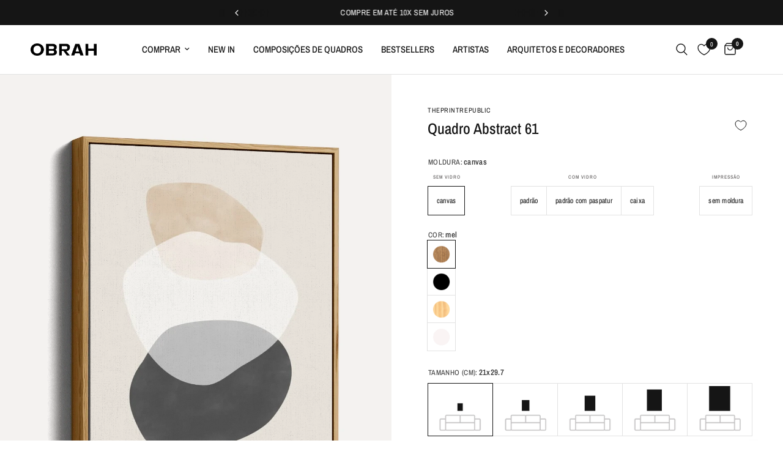

--- FILE ---
content_type: text/html; charset=utf-8
request_url: https://obrah.com.br/products/poster-abstract-61
body_size: 79915
content:
<!doctype html><html class="no-js" lang="pt" dir="ltr">
  <head>





<script type="text/javascript">
  var $=Object.defineProperty;var Y=(h,u,m)=>u in h?$(h,u,{enumerable:!0,configurable:!0,writable:!0,value:m}):h[u]=m;var o=(h,u,m)=>Y(h,typeof u!="symbol"?u+"":u,m);(function(){"use strict";/*! js-cookie v3.0.5 | MIT */function h(n){for(var e=1;e<arguments.length;e++){var t=arguments[e];for(var i in t)n[i]=t[i]}return n}var u={read:function(n){return n[0]==='"'&&(n=n.slice(1,-1)),n.replace(/(%[\dA-F]{2})+/gi,decodeURIComponent)},write:function(n){return encodeURIComponent(n).replace(/%(2[346BF]|3[AC-F]|40|5[BDE]|60|7[BCD])/g,decodeURIComponent)}};function m(n,e){function t(r,s,a){if(!(typeof document>"u")){a=h({},e,a),typeof a.expires=="number"&&(a.expires=new Date(Date.now()+a.expires*864e5)),a.expires&&(a.expires=a.expires.toUTCString()),r=encodeURIComponent(r).replace(/%(2[346B]|5E|60|7C)/g,decodeURIComponent).replace(/[()]/g,escape);var c="";for(var d in a)a[d]&&(c+="; "+d,a[d]!==!0&&(c+="="+a[d].split(";")[0]));return document.cookie=r+"="+n.write(s,r)+c}}function i(r){if(!(typeof document>"u"||arguments.length&&!r)){for(var s=document.cookie?document.cookie.split("; "):[],a={},c=0;c<s.length;c++){var d=s[c].split("="),V=d.slice(1).join("=");try{var w=decodeURIComponent(d[0]);if(a[w]=n.read(V,w),r===w)break}catch{}}return r?a[r]:a}}return Object.create({set:t,get:i,remove:function(r,s){t(r,"",h({},s,{expires:-1}))},withAttributes:function(r){return m(this.converter,h({},this.attributes,r))},withConverter:function(r){return m(h({},this.converter,r),this.attributes)}},{attributes:{value:Object.freeze(e)},converter:{value:Object.freeze(n)}})}var z=m(u,{path:"/"}),E=" daum[ /]| deusu/| yadirectfetcher|(?:^|[^g])news(?!sapphire)|(?<! (?:channel/|google/))google(?!(app|/google| pixel))|(?<! cu)bots?(?:\\b|_)|(?<!(?:lib))http|(?<![hg]m)score|(?<!cam)scan|@[a-z][\\w-]+\\.|\\(\\)|\\.com\\b|\\btime/|\\||^<|^[\\w \\.\\-\\(?:\\):%]+(?:/v?\\d+(?:\\.\\d+)?(?:\\.\\d{1,10})*?)?(?:,|$)|^[^ ]{50,}$|^\\d+\\b|^\\w*search\\b|^\\w+/[\\w\\(\\)]*$|^active|^ad muncher|^amaya|^avsdevicesdk/|^biglotron|^bot|^bw/|^clamav[ /]|^client/|^cobweb/|^custom|^ddg[_-]android|^discourse|^dispatch/\\d|^downcast/|^duckduckgo|^email|^facebook|^getright/|^gozilla/|^hobbit|^hotzonu|^hwcdn/|^igetter/|^jeode/|^jetty/|^jigsaw|^microsoft bits|^movabletype|^mozilla/\\d\\.\\d\\s[\\w\\.-]+$|^mozilla/\\d\\.\\d\\s\\(compatible;?(?:\\s\\w+\\/\\d+\\.\\d+)?\\)$|^navermailapp|^netsurf|^offline|^openai/|^owler|^php|^postman|^python|^rank|^read|^reed|^rest|^rss|^snapchat|^space bison|^svn|^swcd |^taringa|^thumbor/|^track|^w3c|^webbandit/|^webcopier|^wget|^whatsapp|^wordpress|^xenu link sleuth|^yahoo|^yandex|^zdm/\\d|^zoom marketplace/|^$|analyzer|archive|ask jeeves/teoma|audit|bit\\.ly/|bluecoat drtr|browsex|burpcollaborator|capture|catch|check\\b|checker|chrome-lighthouse|chromeframe|classifier|cloudflare|convertify|crawl|cypress/|dareboost|datanyze|dejaclick|detect|dmbrowser|download|evc-batch/|exaleadcloudview|feed|firephp|functionize|gomezagent|grab|headless|httrack|hubspot marketing grader|hydra|ibisbrowser|infrawatch|insight|inspect|iplabel|ips-agent|java(?!;)|library|linkcheck|mail\\.ru/|manager|measure|neustar wpm|node|nutch|offbyone|onetrust|optimize|pageburst|pagespeed|parser|perl|phantomjs|pingdom|powermarks|preview|proxy|ptst[ /]\\d|retriever|rexx;|rigor|rss\\b|scrape|server|sogou|sparkler/|speedcurve|spider|splash|statuscake|supercleaner|synapse|synthetic|tools|torrent|transcoder|url|validator|virtuoso|wappalyzer|webglance|webkit2png|whatcms/|xtate/",D=/bot|crawl|http|lighthouse|scan|search|spider/i,p;function S(){if(p instanceof RegExp)return p;try{p=new RegExp(E,"i")}catch{p=D}return p}function A(n){return!!n&&S().test(n)}const P=n=>{const e=window.innerWidth<768||window.outerWidth<768?"mobile":"desktop";return n===e},O=(n,e)=>{const t=!!e,i=String(n)==="true";return t===i},b="shg_geo_data";function k(n,e){const t=n-e;return Math.floor(t/(1e3*60*60*24))}function C(){if(new URLSearchParams(window.location.search).get("shg_geo_cache")==="false")return null;let e=null;try{const t=localStorage.getItem(b);if(t){const i=JSON.parse(t),r=Date.now();i.timestamp&&k(r,i.timestamp)<=7?e=i:localStorage.removeItem(b)}}catch(t){return console.error("Error reading geo data from cache:",t),localStorage.removeItem(b),null}return e}function R(n){let e=null;if(!n)return console.warn("Geo location API URL not configured."),e;try{const t=new XMLHttpRequest;t.open("GET",n,!1),t.send(null),t.status===200?(e=JSON.parse(t.responseText),e?(e.timestamp=Date.now(),localStorage.setItem(b,JSON.stringify(e))):(console.error("Geo API response parsed to null or undefined."),e=null)):console.error(`Geo API request failed with status: ${t.status}`)}catch(t){console.error("Error fetching geo data from API:",t)}return e}function M(n){let e=null;try{const t=C();t?(e=t,console.debug("Loaded geo data from cache:",e)):(e=R(n),console.debug("Fetched geo data from API:",e))}catch(t){console.error("Error initializing geo data:",t),e=null}return e}const F=(n,e)=>{const{type:t,countryCode:i,toponymName:r,parentName:s}=n||{},{country:a,region:c,city:d}=e||{};if(!t||!i||!e)return!1;switch(t){case"country":return a===i;case"region":return c===r&&a===i;case"city":return d===r&&c===s&&a===i;default:return console.debug("Unknown location type:",t),!1}},B=n=>typeof n!="string"?!1:document.referrer.toLowerCase().includes(n.toLowerCase()),L=n=>typeof n!="string"?!1:window.location.href.toLowerCase().includes(n.toLowerCase()),N=(n,e,t)=>{if(!e)return!1;const{expectedTimeInMillseconds:i,withinOrAfter:r}=n||{};if(typeof i!="number"||!r)return!1;const s=e.first_visit_timestamp;return r==="within"?s+i>t:s+i<t},U=(n,e,t)=>e?t-e.first_visit_timestamp<18e5===n:n===!0;function G(n,e){return n===e}const g=class g{constructor(e){o(this,"visitorDetails",null);o(this,"currentTime");o(this,"geoLocationApi");o(this,"customerId");o(this,"isB2B");o(this,"internalGeoData");o(this,"isGeoDataInitialized",!1);o(this,"checkers",{device:e=>P(e),logged_in:(e,t)=>O(e,this.customerId),new_visitor:(e,t)=>U(e,t.visitorDetails,t.currentTime),returning_visitor:(e,t)=>N(e,t.visitorDetails,t.currentTime),url_contains:e=>L(e),referrer_contains:e=>B(e),location:(e,t)=>F(e,t.geoData),b2b:e=>G(e,this.isB2B)});this.geoLocationApi=e.geoLocationApi,this.customerId=e.customerId,this.isB2B=e.isB2B,this.currentTime=Date.now(),this.initializeVisitorDetails()}initializeVisitorDetails(){var e;try{const t=localStorage.getItem(g.VISITOR_DETAILS_KEY);t&&(this.visitorDetails=JSON.parse(t),typeof((e=this.visitorDetails)==null?void 0:e.first_visit_timestamp)!="number"&&(console.warn("Invalid visitor details found in storage, resetting."),this.visitorDetails=null)),this.visitorDetails===null?(console.debug("Initializing new visitor details."),this.visitorDetails={first_visit_timestamp:this.currentTime},localStorage.setItem(g.VISITOR_DETAILS_KEY,JSON.stringify(this.visitorDetails))):console.debug("Loaded visitor details from storage:",this.visitorDetails)}catch(t){console.error("Error initializing visitor details:",t),localStorage.removeItem(g.VISITOR_DETAILS_KEY),this.visitorDetails={first_visit_timestamp:this.currentTime},localStorage.setItem(g.VISITOR_DETAILS_KEY,JSON.stringify(this.visitorDetails))}}check(e){const t=this.checkers[e.audience_type];if(!t)return console.warn(`Unknown audience type: ${e.audience_type}`),!1;e.audience_type==="location"&&!this.isGeoDataInitialized&&(console.debug("Location check required, initializing geoData..."),this.internalGeoData=M(this.geoLocationApi),this.isGeoDataInitialized=!0,console.debug("GeoData initialization result:",this.internalGeoData));const i={geoData:this.internalGeoData===void 0?null:this.internalGeoData,visitorDetails:this.visitorDetails,currentTime:this.currentTime};try{const r=!!t(e.value,i);return console.debug("Audience check result:",{audience:e,internalContext:i,matched:r}),e.condition==="is_not"?!r:r}catch(r){return console.error("Error during audience check:",{audience:e,internalContext:i,error:r}),!1}}};o(g,"VISITOR_DETAILS_KEY","_shg_ab_visitor_details");let y=g;class x{constructor(e,t){this.pageType=e,this.pageId=t}shogunLoaded(e){const t=()=>{var i,r;try{(r=(i=window.Shopify)==null?void 0:i.analytics)!=null&&r.publish?(console.debug("Firing shogun:load event",e),window.Shopify.analytics.publish("shogun:load",e)):console.warn("Shopify analytics not available to publish shogun:load event.")}catch(s){console.error("Error publishing shogun:load event:",s)}};document.readyState==="loading"?document.addEventListener("DOMContentLoaded",t):t()}trackVariantImpression(e,t){const i={page_type:this.pageType,page_id:this.pageId,app_type:t=="ab_test"?"ab_testing":"personalization"};i.optimization_id=e.optimization_id,i.variant_id=e.id,console.debug(`Tracking variant impression: optimization=${e.optimization_id}, variant=${e.id}`),this.shogunLoaded(i)}}const v=class v{constructor(){o(this,"ran",!1)}removePreviewBarIframe(){console.debug("Setting up preview bar iframe removal");const e=()=>{v.PREVIEW_BAR_IFRAME_IDS.forEach(t=>{const i=document.getElementById(t);i&&(console.debug(`Removing preview bar iframe with id: ${t}`),i.remove())})};e(),document.addEventListener("DOMContentLoaded",()=>{console.debug("DOM loaded, setting up mutation observer for preview bar");const t=new MutationObserver(i=>{i.forEach(r=>{r.addedNodes.forEach(s=>{if(s.nodeType===Node.ELEMENT_NODE){const a=s;v.PREVIEW_BAR_IFRAME_IDS.includes(a.id)&&(console.debug(`Detected and removing preview bar iframe with id: ${a.id} via observer`),a.remove())}})})});if(document.body)t.observe(document.body,{childList:!0,subtree:!0});else{const i=new MutationObserver(()=>{document.body&&(t.observe(document.body,{childList:!0,subtree:!0}),e(),i.disconnect())});i.observe(document.documentElement,{childList:!0})}e()})}run(){this.ran||(this.removePreviewBarIframe(),this.ran=!0)}};o(v,"PREVIEW_BAR_IFRAME_IDS",["preview-bar-iframe","PBarNextFrameWrapper"]);let I=v;class f{constructor(e){o(this,"optimization");o(this,"matchingVariant");o(this,"selectedVariant");o(this,"isFirstAssignment");this.optimization=e.optimization,this.matchingVariant=e.matchingVariant,this.selectedVariant=e.selectedVariant,this.isFirstAssignment=e.isFirstAssignment}current(){return this.matchingVariant.id===this.selectedVariant.id}}class K{constructor(e){this.trackingService=e}extractViewParamFromFullTemplateKey(e){const t=e.split("/").pop().split(".");return t.slice(1,t.length-1).join(".")}async handleRedirect(e){const t=new URL(window.location.href),i=new URL(window.location.href);if(e.optimization.scope==="theme")i.searchParams.set("preview_theme_id",e.selectedVariant.config.theme_id);else if(e.optimization.scope==="url_redirect")i.pathname=e.selectedVariant.config.path;else{const r=this.extractViewParamFromFullTemplateKey(e.selectedVariant.config.full_template_key);i.searchParams.set("view",r)}t.toString()===i.toString()?this.hideViewParam():(i.searchParams.delete("cache"),console.debug("Redirecting to",i.toString()),window.location.replace(i))}hideViewParam(){const e=new URL(window.location.href);e.searchParams.delete("view"),window.history.replaceState({},"",e.toString())}dispatch(e){const t=e.find(r=>r.matchingVariant.id!==r.selectedVariant.id);if(console.debug("redirectingSelection",t),t&&(t.optimization.scope!=="url_redirect"||t.isFirstAssignment===!0||t.optimization.config.permanent_redirect===!0))return this.handleRedirect(t);const i=new Set(e.map(r=>r.optimization.scope));(i.has("template")||i.has("page"))&&this.hideViewParam(),e.filter(r=>r.current()).forEach(r=>{this.trackingService.trackVariantImpression(r.selectedVariant,r.optimization.type)})}}const l=class l{constructor(e){o(this,"cacheEnabled");o(this,"optimizations");o(this,"currentThemeId");o(this,"pageId");o(this,"pageType");o(this,"currentPartialTemplateKey");o(this,"distributionMethod");o(this,"sessionId");o(this,"cachedOptimizations");o(this,"audienceChecker");o(this,"personalizations");o(this,"abTests");o(this,"dispatcher");o(this,"currentPath");o(this,"themeTestHandler");o(this,"inAudience",e=>this.audienceChecker.check(e));this.currentThemeId=e.currentThemeId;const t=e.optimizations||[];e.defaultThemeId!==this.currentThemeId?this.optimizations=t.filter(c=>c.variants.some(d=>d.config.theme_id===this.currentThemeId)):this.optimizations=t,this.personalizations=this.optimizations.filter(c=>c.type==="personalization"),this.abTests=this.optimizations.filter(c=>c.type==="ab_test"),this.distributionMethod=e.distributionMethod||l.DEFAULT_DISTRIBUTION_METHOD,this.pageId=e.pageId,this.pageType=e.pageType,this.cacheEnabled=e.cacheEnabled;const i=this.pageType==="metaobject"?"templates/metaobject/":"templates/",r=[e.templateName,e.templateSuffix].filter(Boolean).join(".");this.currentPartialTemplateKey=i+r,this.currentPath=window.location.pathname,this.sessionId=e.sessionIdOverride||z.get(l.SHOPIFY_SESSION_COOKIE)||"",this.cachedOptimizations=JSON.parse(localStorage.getItem(l.OPTIMIZATIONS_CACHE_KEY)||"{}"),this.audienceChecker=new y(e);const s=new x(this.pageType,this.pageId),a=new I;this.themeTestHandler=a,this.dispatcher=new K(s)}getOptimizationPriority(e){return{theme:1,template:2,page:3,url_redirect:4}[e.scope]}sortMatches(e){return[...e].sort((t,i)=>{const r=this.getOptimizationPriority(t.optimization),s=this.getOptimizationPriority(i.optimization);return r===s?0:r-s})}audienceMatchesCurrentVisitor(e){const t=e.audiences||[];return t.length===0?!0:e.audiences_condition==="any"?t.some(this.inAudience):t.every(this.inAudience)}configAudiencesMatch(e,t){const i=e.audiences||[],r=t.audiences||[];if(i.length!==r.length)return!1;const s=i.map(c=>JSON.stringify(c)),a=r.map(c=>JSON.stringify(c));return!(s.some(c=>!a.includes(c))||a.some(c=>!s.includes(c))||i.length>1&&e.audiences_condition!==t.audiences_condition)}getCachedVariant(e){if(!this.cacheEnabled)return;const t=this.cachedOptimizations[e.id];if(t)return e.variants.find(i=>i.id===t)}setCachedVariant(e,t){this.cachedOptimizations[e.id]=t.id,console.debug("setCachedVariant",e.id,t.id),localStorage.setItem(l.OPTIMIZATIONS_CACHE_KEY,JSON.stringify(this.cachedOptimizations))}extractPartialTemplateKeyFromFullTemplateKey(e){if(!e)return;const t=e.split(".");return t.length<2?e:t.slice(0,-1).join(".")}matchesAnyAttributeOfCurrentPage(e,t){const i=e.config.page_id,r=e.config.page_type,s=this.extractPartialTemplateKeyFromFullTemplateKey(t.config.full_template_key),a=t.config.theme_id,c=t.config.path,d=s===this.currentPartialTemplateKey,V=a===this.currentThemeId,w=c===this.currentPath,T=!r||r===this.pageType,j=!i||i===this.pageId;return V||d&&(T&&j)||w}getMatchingVariant(e,t=void 0){var s;const i=e.config,r=(s=t==null?void 0:t.selectedVariant)==null?void 0:s.config;for(const a of e.variants){if(!this.matchesAnyAttributeOfCurrentPage(e,a))continue;const c=e.type==="ab_test"?e.config:a.config;if(this.audienceMatchesCurrentVisitor(c)&&!(r&&!this.configAudiencesMatch(i,r)))return a}}getPersonalizationMatches(){const e=[];for(const t of this.personalizations){const i=this.getMatchingVariant(t);i&&e.push({optimization:t,matchingVariant:i})}return e}getPrioritizedNonDefaultPersonalizationSelection(){const e=this.getPersonalizationMatches();if(e.length===0)return;const t=this.sortMatches(e);for(const i of t){const s=i.optimization.variants.sort((a,c)=>a.position-c.position).find(a=>!a.config.original&&this.audienceMatchesCurrentVisitor(a.config));if(s)return new f({optimization:i.optimization,matchingVariant:i.matchingVariant,selectedVariant:s})}}getDefaultPersonalizationSelectionsForImpressionTracking(e){return this.getPersonalizationMatches().filter(r=>r.matchingVariant.config.original&&r.optimization.id!==(e==null?void 0:e.optimization.id)).map(r=>new f({optimization:r.optimization,matchingVariant:r.matchingVariant,selectedVariant:r.matchingVariant}))}getCryptoRandom(){const e=new Uint32Array(1);return crypto.getRandomValues(e),e[0]/2**32}getRandomInt(e){const t=new Uint32Array(1);return crypto.getRandomValues(t),t[0]%e}getRandomVariantForOptimization(e){const t=this.getCryptoRandom();let i=0;for(const s of e.variants){const a=(s.config.percentage||0)/100,c=i+a;if(t>=i&&t<c)return s;i=c}const r=this.getRandomInt(e.variants.length);return e.variants[r]}hasAnyCachedVariants(){return this.cacheEnabled===!1?!1:this.abTests.some(e=>!!this.cachedOptimizations[e.id])}getGreedySelections(e){const t=e[Math.floor(Math.random()*e.length)],i=t.cachedVariant||this.getRandomVariantForOptimization(t.optimization);return[new f({optimization:t.optimization,matchingVariant:t.matchingVariant,selectedVariant:i,isFirstAssignment:!t.cachedVariant})]}userBin(){const e=this.sessionId;let t=0;if(!e)return 0;for(let i=0;i<e.length;i++)t=(t<<5)-t+e.charCodeAt(i),t|=0;return Math.abs(t)%l.DEFAULT_NUMBER_OF_BINS}getVariantForUserBin(){const e=this.userBin(),t=this.abTests.flatMap(r=>r.variants);let i=0;for(const r of t)if(i+=l.DEFAULT_NUMBER_OF_BINS*(r.traffic_percentage||0)/100,e<i)return r;return null}getEvenSelections(e){const t=this.getVariantForUserBin();if(!t)return[];const i=e.find(r=>r.optimization.variants.some(s=>s.id===t.id));return i?[new f({optimization:i.optimization,matchingVariant:i.matchingVariant,selectedVariant:t,isFirstAssignment:!i.cachedVariant})]:[]}getAbTestMatches(e){const t=[];return this.abTests.forEach(i=>{const r=this.getMatchingVariant(i,e);if(r){const s=this.getCachedVariant(i);(r.config.original||s)&&t.push({optimization:i,matchingVariant:r,cachedVariant:s})}}),t}getAbTestSelections(e){const t=this.getAbTestMatches(e);if(t.length===0)return[];const i=t.find(r=>!!r.cachedVariant);if(!i&&this.hasAnyCachedVariants())return[];if(i)return[new f({optimization:i.optimization,matchingVariant:i.matchingVariant,selectedVariant:i.cachedVariant,isFirstAssignment:!1})];switch(this.distributionMethod){case"greedy":return this.getGreedySelections(t);case"even":return this.getEvenSelections(t);default:throw new Error(`Unknown distribution method: ${this.distributionMethod}`)}}isBot(){const e=navigator.userAgent,t=A(e);return console.debug("Bot testing with user agent:",e),t}run(){if(this.isBot()){console.debug("Bot traffic detected, optimizer disabled");return}const e=this.getPrioritizedNonDefaultPersonalizationSelection(),t=this.getAbTestSelections(e);t.forEach(r=>{this.setCachedVariant(r.optimization,r.selectedVariant)});const i=[];e&&i.push(e),i.push(...t),i.push(...this.getDefaultPersonalizationSelectionsForImpressionTracking(e)),localStorage.getItem("_shg_is_merchant")||this.themeTestHandler.run(),i.length!==0&&this.dispatcher.dispatch(i)}};o(l,"DEFAULT_NUMBER_OF_BINS",1e4),o(l,"DEFAULT_DISTRIBUTION_METHOD","greedy"),o(l,"OPTIMIZATIONS_CACHE_KEY","_shg_ab_optimizations_cache"),o(l,"SHOPIFY_SESSION_COOKIE","_shopify_s");let _=l;window.ShogunOptimizer=_})();

</script>

<script type="text/javascript">
  ;(function() {
    if (typeof ShogunOptimizer === 'undefined') {
      console.error("ShogunOptimizer is not defined. Please ensure the optimizer script is properly loaded.");
      return;
    }

    const designMode = false;
    if (designMode) {
      console.debug("Design mode is enabled, skipping optimizer initialization");
      return;
    }

    // If the referrer url is the Shopify admin url, then set a local storage shg_is_merchant flag to true
    // This is used to remove the preview bar from the page for shoppers
    const referrer = document.referrer
    if (!localStorage.getItem('_shg_is_merchant') && ((referrer.includes('admin.shopify.com') || referrer.includes('shogun')))) {
      console.debug('Setting shg_is_merchant to true')
      localStorage.setItem('_shg_is_merchant', 'true')
    }

    const urlParams = new URLSearchParams(window.location.search);
    const optimizationDisabled = urlParams.get('shg') === "false";

    if (optimizationDisabled) {
      console.debug("Optimization is disabled, skipping optimizer initialization");
      return;
    }

    const shopMetafieldConfig = {"default_theme_id":148319338747,"method":"greedy","optimizations":[],"expires_at":1755691202000,"env":"production"} || {};
    const optimizationsData = shopMetafieldConfig.expires_at > Date.now() ? (shopMetafieldConfig.optimizations || []) : [];

    const optimizerConfig = {
      optimizations: optimizationsData,
      distributionMethod: urlParams.get('shgMethod') || shopMetafieldConfig.method,
      defaultThemeId: String(shopMetafieldConfig.default_theme_id),
      currentThemeId: "148319338747",
      pageId: "6868925284538",
      pageType: "product",
      templateName: "product",
      templateSuffix: "",
      customerId: "",
      isB2B: false,
      cacheEnabled: urlParams.get('cache') !== "false",
      sessionIdOverride: urlParams.get('shgSessionId'),
      geoLocationApi: "https://ipinfo.io/json?token=f2ae3a557d807b"
    };

    console.debug("Initializing ShogunOptimizer with config:", optimizerConfig);
    const optimizer = new ShogunOptimizer(optimizerConfig);
    optimizer.run();
  })();
</script>


      <meta charset="utf-8">
    <meta http-equiv="X-UA-Compatible" content="IE=edge,chrome=1">
    <meta name="viewport" content="width=device-width, initial-scale=1, maximum-scale=5, viewport-fit=cover">
    <meta name="theme-color" content="#ffffff">
    <link rel="canonical" href="https://obrah.com.br/products/poster-abstract-61">
    <link rel="preconnect" href="https://cdn.shopify.com" crossorigin>
    <link rel="preload" as="style" href="//obrah.com.br/cdn/shop/t/71/assets/app.css?v=183286991220425688021762526888">
<link rel="preload" as="style" href="//obrah.com.br/cdn/shop/t/71/assets/custom-moldura.min.css?v=33524138931497659251755670093">
<link rel="preload" as="style" href="//obrah.com.br/cdn/shop/t/71/assets/product.css?v=160742217362510333061761947862">
<link rel="preload" as="image" href="//obrah.com.br/cdn/shop/products/ABSTRACT_61.jpg?v=1632339333&width=375" imagesrcset="//obrah.com.br/cdn/shop/products/ABSTRACT_61.jpg?v=1632339333&width=375 375w,//obrah.com.br/cdn/shop/products/ABSTRACT_61.jpg?v=1632339333&width=640 640w,//obrah.com.br/cdn/shop/products/ABSTRACT_61.jpg?v=1632339333&width=960 960w" imagesizes="auto">



<link href="//obrah.com.br/cdn/shop/t/71/assets/header.js?v=53973329853117484881738963377" as="script" rel="preload">
<link href="//obrah.com.br/cdn/shop/t/71/assets/vendor.min.js?v=24387807840910288901738963379" as="script" rel="preload">
<link href="//obrah.com.br/cdn/shop/t/71/assets/app.js?v=102655523405455894281738963379" as="script" rel="preload">
<link href="//obrah.com.br/cdn/shop/t/71/assets/slideshow.js?v=3694593534833641341738963377" as="script" rel="preload">
<link href="//obrah.com.br/cdn/shop/t/71/assets/custom-moldura.min.js?v=114990652979405944811761669963" as="script" rel="preload">

    <script src="https://unpkg.com/@dotlottie/player-component@2.7.12/dist/dotlottie-player.mjs" type="module"></script>


<link rel="preconnect" href="https://fonts.googleapis.com">
<link rel="preconnect" href="https://fonts.gstatic.com" crossorigin>
<link href="https://fonts.googleapis.com/css2?family=Vidaloka&display=swap" rel="stylesheet">

<script>
window.lazySizesConfig = window.lazySizesConfig || {};
window.lazySizesConfig.expand = 250;
window.lazySizesConfig.loadMode = 1;
window.lazySizesConfig.loadHidden = false;
</script>


    <link rel="icon" type="image/png" href="//obrah.com.br/cdn/shop/files/obrah-favicon.png?crop=center&height=32&v=1697491426&width=32">
    


    <title>
      Quadro Abstract 61 | Obrah
      
      
      
    </title>

    
      <meta name="description" content="Transforme suas paredes com quadros abstratos exclusivos. Design premium para ambientes modernos e sofisticados. Compre online na Obrah.">
    
<link rel="preconnect" href="https://fonts.shopifycdn.com" crossorigin><link rel="preconnect" href="https://fonts.shopifycdn.com" crossorigin><!-- Archivo Expanded Font -->
<link rel="preconnect" href="https://fonts.googleapis.com">
<link rel="preconnect" href="https://fonts.gstatic.com" crossorigin>
<link href="https://fonts.googleapis.com/css2?family=Archivo+Expanded:wght@300;400;500;600;700;800&display=swap" rel="stylesheet">

    

<meta property="og:site_name" content="Obrah">
<meta property="og:url" content="https://obrah.com.br/products/poster-abstract-61">
<meta property="og:title" content="Quadro Abstract 61 | Obrah">
<meta property="og:type" content="product">
<meta property="og:description" content="Transforme suas paredes com quadros abstratos exclusivos. Design premium para ambientes modernos e sofisticados. Compre online na Obrah."><meta property="og:image" content="http://obrah.com.br/cdn/shop/products/ABSTRACT_61.jpg?v=1632339333">
  <meta property="og:image:secure_url" content="https://obrah.com.br/cdn/shop/products/ABSTRACT_61.jpg?v=1632339333">
  <meta property="og:image:width" content="614">
  <meta property="og:image:height" content="874"><meta property="og:price:amount" content="325,00">
  <meta property="og:price:currency" content="BRL"><meta name="twitter:card" content="summary_large_image">
<meta name="twitter:title" content="Quadro Abstract 61 | Obrah">
<meta name="twitter:description" content="Transforme suas paredes com quadros abstratos exclusivos. Design premium para ambientes modernos e sofisticados. Compre online na Obrah.">


    <link href="//obrah.com.br/cdn/shop/t/71/assets/app.css?v=183286991220425688021762526888" rel="stylesheet" type="text/css" media="all" />
    <link href="//obrah.com.br/cdn/shop/t/71/assets/obrah-styles.css?v=3022468255855210901762283350" rel="stylesheet" type="text/css" media="all" />
    <link href="//obrah.com.br/cdn/shop/t/71/assets/custom-moldura.min.css?v=33524138931497659251755670093" rel="stylesheet" type="text/css" media="all" />

    <style data-shopify>
	@font-face {
  font-family: "Archivo Narrow";
  font-weight: 400;
  font-style: normal;
  font-display: swap;
  src: url("//obrah.com.br/cdn/fonts/archivo_narrow/archivonarrow_n4.5c3bab850a22055c235cf940f895d873a8689d70.woff2") format("woff2"),
       url("//obrah.com.br/cdn/fonts/archivo_narrow/archivonarrow_n4.ea12dd22d3319d164475c1d047ae8f973041a9ff.woff") format("woff");
}

@font-face {
  font-family: "Archivo Narrow";
  font-weight: 500;
  font-style: normal;
  font-display: swap;
  src: url("//obrah.com.br/cdn/fonts/archivo_narrow/archivonarrow_n5.d7d2ed7fbf03e65de95fbf4dd65b8f16594058a7.woff2") format("woff2"),
       url("//obrah.com.br/cdn/fonts/archivo_narrow/archivonarrow_n5.1b34a2bfca6fa7ceb43f421bf0098175c735e91b.woff") format("woff");
}

@font-face {
  font-family: "Archivo Narrow";
  font-weight: 600;
  font-style: normal;
  font-display: swap;
  src: url("//obrah.com.br/cdn/fonts/archivo_narrow/archivonarrow_n6.39db873f9e4e9c8ab7083354b267ce7500b7ee9e.woff2") format("woff2"),
       url("//obrah.com.br/cdn/fonts/archivo_narrow/archivonarrow_n6.997d285d710a777a602467368cc2fbd11a20033e.woff") format("woff");
}

@font-face {
  font-family: "Archivo Narrow";
  font-weight: 400;
  font-style: italic;
  font-display: swap;
  src: url("//obrah.com.br/cdn/fonts/archivo_narrow/archivonarrow_i4.59445c13f0e607542640c8a56f31dcd8ed680cfa.woff2") format("woff2"),
       url("//obrah.com.br/cdn/fonts/archivo_narrow/archivonarrow_i4.bbf26c99347034f8df1f87b08c4a929cfc5255c8.woff") format("woff");
}

@font-face {
  font-family: "Archivo Narrow";
  font-weight: 600;
  font-style: italic;
  font-display: swap;
  src: url("//obrah.com.br/cdn/fonts/archivo_narrow/archivonarrow_i6.21c69730cb55f9ff454529f520897ee241e78c97.woff2") format("woff2"),
       url("//obrah.com.br/cdn/fonts/archivo_narrow/archivonarrow_i6.6c25ccdf80ef4616ffdc61ea3e51d7ed480f0d13.woff") format("woff");
}


		@font-face {
  font-family: "Archivo Narrow";
  font-weight: 600;
  font-style: normal;
  font-display: swap;
  src: url("//obrah.com.br/cdn/fonts/archivo_narrow/archivonarrow_n6.39db873f9e4e9c8ab7083354b267ce7500b7ee9e.woff2") format("woff2"),
       url("//obrah.com.br/cdn/fonts/archivo_narrow/archivonarrow_n6.997d285d710a777a602467368cc2fbd11a20033e.woff") format("woff");
}

@font-face {
  font-family: "Archivo Narrow";
  font-weight: 400;
  font-style: normal;
  font-display: swap;
  src: url("//obrah.com.br/cdn/fonts/archivo_narrow/archivonarrow_n4.5c3bab850a22055c235cf940f895d873a8689d70.woff2") format("woff2"),
       url("//obrah.com.br/cdn/fonts/archivo_narrow/archivonarrow_n4.ea12dd22d3319d164475c1d047ae8f973041a9ff.woff") format("woff");
}

h1,h2,h3,h4,h5,h6,
	.h1,.h2,.h3,.h4,.h5,.h6,
	.logolink.text-logo,
	.heading-font,
	.h1-xlarge,
	.h1-large,
	.customer-addresses .my-address .address-index {
		font-style: normal;
		font-weight: 600;
		font-family: "Archivo Narrow", sans-serif;
	}
	body,
	.body-font,
	.thb-product-detail .product-title {
		font-style: normal;
		font-weight: 400;
		font-family: "Archivo Narrow", sans-serif;
	}
	:root {
		--mobile-swipe-width: calc(90vw - 30px);
		--font-body-scale: 1.0;
		--font-body-line-height-scale: 1.0;
		--font-body-letter-spacing: 0.0em;
		--font-body-medium-weight: 500;
    --font-body-bold-weight: 600;
		--font-announcement-scale: 1.0;
		--font-heading-scale: 1.0;
		--font-heading-line-height-scale: 1.0;
		--font-heading-letter-spacing: 0.0em;
		--font-navigation-scale: 1.0;
		--font-product-title-scale: 1.0;
		--font-product-title-line-height-scale: 1.0;
		--button-letter-spacing: 0.02em;

		--bg-body: #ffffff;
		--bg-body-rgb: 255,255,255;
		--bg-body-darken: #f7f7f7;
		--payment-terms-background-color: #ffffff;
		--color-body: #151515;
		--color-body-rgb: 21,21,21;
		--color-accent: #151515;
		--color-accent-rgb: 21,21,21;
		--color-border: #E2E2E2;
		--color-form-border: #dedede;
		--color-overlay-rgb: 0,0,0;

		--shopify-accelerated-checkout-button-block-size: 48px;
		--shopify-accelerated-checkout-inline-alignment: center;
		--shopify-accelerated-checkout-skeleton-animation-duration: 0.25s;

		--color-announcement-bar-text: #ffffff;
		--color-announcement-bar-bg: #151515;

		--color-header-bg: #ffffff;
		--color-header-bg-rgb: 255,255,255;
		--color-header-text: #151515;
		--color-header-text-rgb: 21,21,21;
		--color-header-links: #151515;
		--color-header-links-rgb: 21,21,21;
		--color-header-links-hover: #151515;
		--color-header-icons: #151515;
		--color-header-border: #E2E2E2;

		--solid-button-background: #151515;
		--solid-button-label: #ffffff;
		--outline-button-label: #151515;
		--button-border-radius: 0px;
		--shopify-accelerated-checkout-button-border-radius: 0px;

		--color-price: #151515;
		--color-star: #FD9A52;
		--color-dots: #151515;

		--color-inventory-instock: #279A4B;
		--color-inventory-lowstock: #FB9E5B;

		--section-spacing-mobile: 50px;
		--section-spacing-desktop: 90px;

		--color-badge-text: #ffffff;
		--color-badge-sold-out: #939393;
		--color-badge-sale: #151515;.badge.curadoria-recomenda{
					background: #000000;
				}
			
.badge.arte-exclusiva{
					background: #000000;
				}
			
.badge.bestseller{
					background: #222222;
				}
			
.badge.tendencia{
					background: #333333;
				}
			
--color-badge-preorder: #666666;
		--badge-corner-radius: 0px;

		--color-footer-text: #FFFFFF;
		--color-footer-text-rgb: 255,255,255;
		--color-footer-link: #FFFFFF;
		--color-footer-link-hover: #FFFFFF;
		--color-footer-border: #444444;
		--color-footer-border-rgb: 68,68,68;
		--color-footer-bg: #151515;
	}
</style>


    <script>
		window.theme = window.theme || {};
		theme = {
			settings: {
				money_with_currency_format:"R$ {{amount_with_comma_separator}}",
				cart_drawer:true,
				product_id: 6868925284538,
			},
			routes: {
				root_url: '/',
				cart_url: '/cart',
				cart_add_url: '/cart/add',
				search_url: '/search',
				cart_change_url: '/cart/change',
				cart_update_url: '/cart/update',
				predictive_search_url: '/search/suggest',
			},
			variantStrings: {
        addToCart: `Adicionar ao carrinho`,
        soldOut: `Esgotado`,
        unavailable: `Indisponível`,
        preOrder: ``,
      },
			strings: {
				requiresTerms: `Você deve concordar com os termos e condições de venda para finalizar a compra`,
				shippingEstimatorNoResults: ``,
				shippingEstimatorOneResult: ``,
				shippingEstimatorMultipleResults: ``,
				shippingEstimatorError: ``
			}
		};
    </script>
    <script>window.performance && window.performance.mark && window.performance.mark('shopify.content_for_header.start');</script><meta name="google-site-verification" content="T1LM7DwTBd-DavDlGS7PCCFpUE0ZJBO80Cak9H4n52E">
<meta name="facebook-domain-verification" content="ljl5544akl6cbnhm9he24fdrhmbmpc">
<meta id="shopify-digital-wallet" name="shopify-digital-wallet" content="/50850201786/digital_wallets/dialog">
<link rel="alternate" type="application/json+oembed" href="https://obrah.com.br/products/poster-abstract-61.oembed">
<script async="async" src="/checkouts/internal/preloads.js?locale=pt-BR"></script>
<script id="shopify-features" type="application/json">{"accessToken":"d5e7887f1e37ee4f3454cdb54f2c7b60","betas":["rich-media-storefront-analytics"],"domain":"obrah.com.br","predictiveSearch":true,"shopId":50850201786,"locale":"en"}</script>
<script>var Shopify = Shopify || {};
Shopify.shop = "obrah-store.myshopify.com";
Shopify.locale = "pt";
Shopify.currency = {"active":"BRL","rate":"1.0"};
Shopify.country = "BR";
Shopify.theme = {"name":"Obrah - Produção","id":148319338747,"schema_name":"Reformation","schema_version":"6.0.0","theme_store_id":null,"role":"main"};
Shopify.theme.handle = "null";
Shopify.theme.style = {"id":null,"handle":null};
Shopify.cdnHost = "obrah.com.br/cdn";
Shopify.routes = Shopify.routes || {};
Shopify.routes.root = "/";</script>
<script type="module">!function(o){(o.Shopify=o.Shopify||{}).modules=!0}(window);</script>
<script>!function(o){function n(){var o=[];function n(){o.push(Array.prototype.slice.apply(arguments))}return n.q=o,n}var t=o.Shopify=o.Shopify||{};t.loadFeatures=n(),t.autoloadFeatures=n()}(window);</script>
<script id="shop-js-analytics" type="application/json">{"pageType":"product"}</script>
<script defer="defer" async type="module" src="//obrah.com.br/cdn/shopifycloud/shop-js/modules/v2/client.init-shop-cart-sync_WVOgQShq.en.esm.js"></script>
<script defer="defer" async type="module" src="//obrah.com.br/cdn/shopifycloud/shop-js/modules/v2/chunk.common_C_13GLB1.esm.js"></script>
<script defer="defer" async type="module" src="//obrah.com.br/cdn/shopifycloud/shop-js/modules/v2/chunk.modal_CLfMGd0m.esm.js"></script>
<script type="module">
  await import("//obrah.com.br/cdn/shopifycloud/shop-js/modules/v2/client.init-shop-cart-sync_WVOgQShq.en.esm.js");
await import("//obrah.com.br/cdn/shopifycloud/shop-js/modules/v2/chunk.common_C_13GLB1.esm.js");
await import("//obrah.com.br/cdn/shopifycloud/shop-js/modules/v2/chunk.modal_CLfMGd0m.esm.js");

  window.Shopify.SignInWithShop?.initShopCartSync?.({"fedCMEnabled":true,"windoidEnabled":true});

</script>
<script>(function() {
  var isLoaded = false;
  function asyncLoad() {
    if (isLoaded) return;
    isLoaded = true;
    var urls = ["https:\/\/static.mailerlite.com\/data\/a\/3090\/3090898\/universal_f2i9u1e0p6_load.js?shop=obrah-store.myshopify.com","https:\/\/orderstatus.w3apps.co\/js\/orderlookup.js?shop=obrah-store.myshopify.com","https:\/\/whatschat.shopiapps.in\/script\/sp-whatsapp-app-tabs.js?version=1.0\u0026shop=obrah-store.myshopify.com","https:\/\/loox.io\/widget\/iILlVJH4xe\/loox.1740071565226.js?shop=obrah-store.myshopify.com"];
    for (var i = 0; i < urls.length; i++) {
      var s = document.createElement('script');
      s.type = 'text/javascript';
      s.async = true;
      s.src = urls[i];
      var x = document.getElementsByTagName('script')[0];
      x.parentNode.insertBefore(s, x);
    }
  };
  if(window.attachEvent) {
    window.attachEvent('onload', asyncLoad);
  } else {
    window.addEventListener('load', asyncLoad, false);
  }
})();</script>
<script id="__st">var __st={"a":50850201786,"offset":-10800,"reqid":"ed6bde20-8883-4606-afe4-61b9e6a2354d-1769685755","pageurl":"obrah.com.br\/products\/poster-abstract-61","u":"0ccffa658ea5","p":"product","rtyp":"product","rid":6868925284538};</script>
<script>window.ShopifyPaypalV4VisibilityTracking = true;</script>
<script id="captcha-bootstrap">!function(){'use strict';const t='contact',e='account',n='new_comment',o=[[t,t],['blogs',n],['comments',n],[t,'customer']],c=[[e,'customer_login'],[e,'guest_login'],[e,'recover_customer_password'],[e,'create_customer']],r=t=>t.map((([t,e])=>`form[action*='/${t}']:not([data-nocaptcha='true']) input[name='form_type'][value='${e}']`)).join(','),a=t=>()=>t?[...document.querySelectorAll(t)].map((t=>t.form)):[];function s(){const t=[...o],e=r(t);return a(e)}const i='password',u='form_key',d=['recaptcha-v3-token','g-recaptcha-response','h-captcha-response',i],f=()=>{try{return window.sessionStorage}catch{return}},m='__shopify_v',_=t=>t.elements[u];function p(t,e,n=!1){try{const o=window.sessionStorage,c=JSON.parse(o.getItem(e)),{data:r}=function(t){const{data:e,action:n}=t;return t[m]||n?{data:e,action:n}:{data:t,action:n}}(c);for(const[e,n]of Object.entries(r))t.elements[e]&&(t.elements[e].value=n);n&&o.removeItem(e)}catch(o){console.error('form repopulation failed',{error:o})}}const l='form_type',E='cptcha';function T(t){t.dataset[E]=!0}const w=window,h=w.document,L='Shopify',v='ce_forms',y='captcha';let A=!1;((t,e)=>{const n=(g='f06e6c50-85a8-45c8-87d0-21a2b65856fe',I='https://cdn.shopify.com/shopifycloud/storefront-forms-hcaptcha/ce_storefront_forms_captcha_hcaptcha.v1.5.2.iife.js',D={infoText:'Protected by hCaptcha',privacyText:'Privacy',termsText:'Terms'},(t,e,n)=>{const o=w[L][v],c=o.bindForm;if(c)return c(t,g,e,D).then(n);var r;o.q.push([[t,g,e,D],n]),r=I,A||(h.body.append(Object.assign(h.createElement('script'),{id:'captcha-provider',async:!0,src:r})),A=!0)});var g,I,D;w[L]=w[L]||{},w[L][v]=w[L][v]||{},w[L][v].q=[],w[L][y]=w[L][y]||{},w[L][y].protect=function(t,e){n(t,void 0,e),T(t)},Object.freeze(w[L][y]),function(t,e,n,w,h,L){const[v,y,A,g]=function(t,e,n){const i=e?o:[],u=t?c:[],d=[...i,...u],f=r(d),m=r(i),_=r(d.filter((([t,e])=>n.includes(e))));return[a(f),a(m),a(_),s()]}(w,h,L),I=t=>{const e=t.target;return e instanceof HTMLFormElement?e:e&&e.form},D=t=>v().includes(t);t.addEventListener('submit',(t=>{const e=I(t);if(!e)return;const n=D(e)&&!e.dataset.hcaptchaBound&&!e.dataset.recaptchaBound,o=_(e),c=g().includes(e)&&(!o||!o.value);(n||c)&&t.preventDefault(),c&&!n&&(function(t){try{if(!f())return;!function(t){const e=f();if(!e)return;const n=_(t);if(!n)return;const o=n.value;o&&e.removeItem(o)}(t);const e=Array.from(Array(32),(()=>Math.random().toString(36)[2])).join('');!function(t,e){_(t)||t.append(Object.assign(document.createElement('input'),{type:'hidden',name:u})),t.elements[u].value=e}(t,e),function(t,e){const n=f();if(!n)return;const o=[...t.querySelectorAll(`input[type='${i}']`)].map((({name:t})=>t)),c=[...d,...o],r={};for(const[a,s]of new FormData(t).entries())c.includes(a)||(r[a]=s);n.setItem(e,JSON.stringify({[m]:1,action:t.action,data:r}))}(t,e)}catch(e){console.error('failed to persist form',e)}}(e),e.submit())}));const S=(t,e)=>{t&&!t.dataset[E]&&(n(t,e.some((e=>e===t))),T(t))};for(const o of['focusin','change'])t.addEventListener(o,(t=>{const e=I(t);D(e)&&S(e,y())}));const B=e.get('form_key'),M=e.get(l),P=B&&M;t.addEventListener('DOMContentLoaded',(()=>{const t=y();if(P)for(const e of t)e.elements[l].value===M&&p(e,B);[...new Set([...A(),...v().filter((t=>'true'===t.dataset.shopifyCaptcha))])].forEach((e=>S(e,t)))}))}(h,new URLSearchParams(w.location.search),n,t,e,['guest_login'])})(!0,!0)}();</script>
<script integrity="sha256-4kQ18oKyAcykRKYeNunJcIwy7WH5gtpwJnB7kiuLZ1E=" data-source-attribution="shopify.loadfeatures" defer="defer" src="//obrah.com.br/cdn/shopifycloud/storefront/assets/storefront/load_feature-a0a9edcb.js" crossorigin="anonymous"></script>
<script data-source-attribution="shopify.dynamic_checkout.dynamic.init">var Shopify=Shopify||{};Shopify.PaymentButton=Shopify.PaymentButton||{isStorefrontPortableWallets:!0,init:function(){window.Shopify.PaymentButton.init=function(){};var t=document.createElement("script");t.src="https://obrah.com.br/cdn/shopifycloud/portable-wallets/latest/portable-wallets.en.js",t.type="module",document.head.appendChild(t)}};
</script>
<script data-source-attribution="shopify.dynamic_checkout.buyer_consent">
  function portableWalletsHideBuyerConsent(e){var t=document.getElementById("shopify-buyer-consent"),n=document.getElementById("shopify-subscription-policy-button");t&&n&&(t.classList.add("hidden"),t.setAttribute("aria-hidden","true"),n.removeEventListener("click",e))}function portableWalletsShowBuyerConsent(e){var t=document.getElementById("shopify-buyer-consent"),n=document.getElementById("shopify-subscription-policy-button");t&&n&&(t.classList.remove("hidden"),t.removeAttribute("aria-hidden"),n.addEventListener("click",e))}window.Shopify?.PaymentButton&&(window.Shopify.PaymentButton.hideBuyerConsent=portableWalletsHideBuyerConsent,window.Shopify.PaymentButton.showBuyerConsent=portableWalletsShowBuyerConsent);
</script>
<script data-source-attribution="shopify.dynamic_checkout.cart.bootstrap">document.addEventListener("DOMContentLoaded",(function(){function t(){return document.querySelector("shopify-accelerated-checkout-cart, shopify-accelerated-checkout")}if(t())Shopify.PaymentButton.init();else{new MutationObserver((function(e,n){t()&&(Shopify.PaymentButton.init(),n.disconnect())})).observe(document.body,{childList:!0,subtree:!0})}}));
</script>

<script>window.performance && window.performance.mark && window.performance.mark('shopify.content_for_header.end');</script>
    <!-- Header hook for plugins -->

    <script>
      document.documentElement.className = document.documentElement.className.replace('no-js', 'js');
    </script>
    

    <!-- Hotjar Tracking Code for https://obrah.com.br/ -->
    <script>
      (function(h,o,t,j,a,r){
          h.hj=h.hj||function(){(h.hj.q=h.hj.q||[]).push(arguments)};
          h._hjSettings={hjid:2897330,hjsv:6};
          a=o.getElementsByTagName('head')[0];
          r=o.createElement('script');r.async=1;
          r.src=t+h._hjSettings.hjid+j+h._hjSettings.hjsv;
          a.appendChild(r);
      })(window,document,'https://static.hotjar.com/c/hotjar-','.js?sv=');
    </script>

    <script type="text/javascript">
      (function(c,l,a,r,i,t,y){
          c[a]=c[a]||function(){(c[a].q=c[a].q||[]).push(arguments)};
          t=l.createElement(r);t.async=1;t.src="https://www.clarity.ms/tag/"+i;
          y=l.getElementsByTagName(r)[0];y.parentNode.insertBefore(t,y);
      })(window, document, "clarity", "script", "p5sm617ytn");
    </script>
  <!-- BEGIN app block: shopify://apps/smind-sections/blocks/theme-helper/71ba2d48-8be4-4535-bc1f-0fea499001d4 -->
    
    <!-- BEGIN app snippet: assets --><link href="//cdn.shopify.com/extensions/019bdfb6-7cff-7682-bc41-57e845afc4ad/smind-app-312/assets/smi-base.min.css" rel="stylesheet" type="text/css" media="all" />



<script type="text/javascript">
  window.smiObject = {
    productId: '6868925284538',
    timezone: 'Asia/Phnom_Penh',
    cartType: `drawer`,
    routes: {
      cart_add_url: `/cart/add`,
      cart_change_url: `/cart/change`,
      cart_update_url: `/cart/update`,
      cart_url: `/cart`,
      predictive_search_url: `/search/suggest`,
      search_url: `/search`
    },
    settings: {
      currencyFormat: "R$ {{amount_with_comma_separator}}",
      moneyFormat: "R$ {{amount_with_comma_separator}}",
      moneyWithCurrencyFormat: "R$ {{amount_with_comma_separator}} BRL"
    }
  };

  window.smind = window.smind || {}

  window.smind.initializeWhenReady = (callback, classes = [], maxRetries = 12, interval = 250) => {

    const tryInitialize = (counter = 0) => {

      const allClassesLoaded = classes.every(cls => typeof window[cls] !== 'undefined' || typeof window.smind[cls] !== 'undefined');

      if (allClassesLoaded) {
        return callback();
      }

      if (counter < maxRetries) {
        setTimeout(() => tryInitialize(counter + 1), interval);
      }
    };

    if (Shopify.designMode) {
      if (document.readyState === 'complete') {
        tryInitialize();
      }
      document.addEventListener('smiReloadSection', callback);
    }

    document.addEventListener('DOMContentLoaded', () => tryInitialize());
  }
</script>



<script src="https://cdn.shopify.com/extensions/019bdfb6-7cff-7682-bc41-57e845afc4ad/smind-app-312/assets/smi-base.min.js" defer></script>
<script src="https://cdn.shopify.com/extensions/019bdfb6-7cff-7682-bc41-57e845afc4ad/smind-app-312/assets/smi-product-blocks.js" async></script>
<script src="https://cdn.shopify.com/extensions/019bdfb6-7cff-7682-bc41-57e845afc4ad/smind-app-312/assets/smi-parallax.min.js" defer></script>


<script src="https://cdn.shopify.com/extensions/019bdfb6-7cff-7682-bc41-57e845afc4ad/smind-app-312/assets/smi-animations.js" defer></script>





<!-- END app snippet -->

    
        
        <!-- BEGIN app snippet: theme-modal --><script id="smi-base-section-modal" src="https://cdn.shopify.com/extensions/019bdfb6-7cff-7682-bc41-57e845afc4ad/smind-app-312/assets/smi-section-modal.min.js" data-app="free" defer></script><!-- END app snippet -->
		<!-- BEGIN app snippet: check-styles --><!-- END app snippet -->
    
    


<!-- END app block --><!-- BEGIN app block: shopify://apps/powerful-form-builder/blocks/app-embed/e4bcb1eb-35b2-42e6-bc37-bfe0e1542c9d --><script type="text/javascript" hs-ignore data-cookieconsent="ignore">
  var Globo = Globo || {};
  var globoFormbuilderRecaptchaInit = function(){};
  var globoFormbuilderHcaptchaInit = function(){};
  window.Globo.FormBuilder = window.Globo.FormBuilder || {};
  window.Globo.FormBuilder.shop = {"configuration":{"money_format":"R$ {{amount_with_comma_separator}}"},"pricing":{"features":{"bulkOrderForm":false,"cartForm":false,"fileUpload":2,"removeCopyright":false,"restrictedEmailDomains":false,"metrics":false}},"settings":{"copyright":"Powered by <a href=\"https://powerfulform.com\" target=\"_blank\">PowerfulForm</a> <a href=\"https://apps.shopify.com/form-builder-contact-form\" target=\"_blank\">Form Builder</a>","hideWaterMark":false,"reCaptcha":{"recaptchaType":"v2","siteKey":false,"languageCode":"en"},"hCaptcha":{"siteKey":false},"scrollTop":false,"customCssCode":"","customCssEnabled":false,"additionalColumns":[]},"encryption_form_id":1,"url":"https://app.powerfulform.com/","CDN_URL":"https://dxo9oalx9qc1s.cloudfront.net","app_id":"1783207"};

  if(window.Globo.FormBuilder.shop.settings.customCssEnabled && window.Globo.FormBuilder.shop.settings.customCssCode){
    const customStyle = document.createElement('style');
    customStyle.type = 'text/css';
    customStyle.innerHTML = window.Globo.FormBuilder.shop.settings.customCssCode;
    document.head.appendChild(customStyle);
  }

  window.Globo.FormBuilder.forms = [];
    
      
      
      
      window.Globo.FormBuilder.forms[113191] = {"113191":{"elements":[{"id":"group-1","type":"group","label":{"pt":"Page 2"},"description":"","elements":[{"id":"row-3","type":"row","description":null,"elements":[{"id":"text-2","type":"text","label":{"en":"First Name","vi":"Your Name","pt":"Nome"},"placeholder":{"en":"First Name","vi":"Your Name","pt":""},"description":null,"hideLabel":false,"required":true,"columnWidth":100,"inputIcon":"\u003csvg xmlns=\"http:\/\/www.w3.org\/2000\/svg\" viewBox=\"0 0 20 20\"\u003e\u003cpath fill-rule=\"evenodd\" d=\"M10 3a3.5 3.5 0 1 0 0 7 3.5 3.5 0 0 0 0-7Zm-2 3.5a2 2 0 1 1 4 0 2 2 0 0 1-4 0Z\"\/\u003e\u003cpath fill-rule=\"evenodd\" d=\"M15.484 14.227a6.274 6.274 0 0 0-10.968 0l-.437.786a1.338 1.338 0 0 0 1.17 1.987h9.502a1.338 1.338 0 0 0 1.17-1.987l-.437-.786Zm-9.657.728a4.773 4.773 0 0 1 8.346 0l.302.545h-8.95l.302-.545Z\"\/\u003e\u003c\/svg\u003e","customClass":"nome-artista"},{"id":"text-3","type":"text","label":{"en":"Last Name","vi":"Your Name","pt":"Sobrenome"},"placeholder":{"en":"Last Name","vi":"Your Name","pt":""},"description":null,"hideLabel":false,"required":true,"columnWidth":100,"conditionalField":false,"inputIcon":"\u003csvg xmlns=\"http:\/\/www.w3.org\/2000\/svg\" viewBox=\"0 0 20 20\"\u003e\u003cpath fill-rule=\"evenodd\" d=\"M10 3a3.5 3.5 0 1 0 0 7 3.5 3.5 0 0 0 0-7Zm-2 3.5a2 2 0 1 1 4 0 2 2 0 0 1-4 0Z\"\/\u003e\u003cpath fill-rule=\"evenodd\" d=\"M15.484 14.227a6.274 6.274 0 0 0-10.968 0l-.437.786a1.338 1.338 0 0 0 1.17 1.987h9.502a1.338 1.338 0 0 0 1.17-1.987l-.437-.786Zm-9.657.728a4.773 4.773 0 0 1 8.346 0l.302.545h-8.95l.302-.545Z\"\/\u003e\u003c\/svg\u003e"}]},{"id":"row-1760046187543-aqfzffayp","type":"row","description":null,"elements":[{"id":"number-1","type":"number","label":{"pt":"CPF"},"placeholder":"","description":"","limitCharacters":false,"characters":100,"hideLabel":false,"keepPositionLabel":false,"columnWidth":100,"displayType":"show","displayDisjunctive":false,"conditionalField":false,"inputIcon":"\u003csvg xmlns=\"http:\/\/www.w3.org\/2000\/svg\" viewBox=\"0 0 20 20\"\u003e\u003cpath d=\"M11.75 11a.75.75 0 0 1 .75-.75h1.25a.75.75 0 0 1 0 1.5h-1.25a.75.75 0 0 1-.75-.75Z\"\/\u003e\u003cpath d=\"M12.5 8a.75.75 0 0 0 0 1.5h1.25a.75.75 0 0 0 0-1.5h-1.25Z\"\/\u003e\u003cpath fill-rule=\"evenodd\" d=\"M8 11.5a2.5 2.5 0 1 0 0-5 2.5 2.5 0 0 0 0 5Zm0-1.5a1 1 0 1 0 0-2 1 1 0 0 0 0 2Z\"\/\u003e\u003cpath fill-rule=\"evenodd\" d=\"M8.518 4h2.964c.813 0 1.469 0 2 .043.546.045 1.026.14 1.47.366a3.75 3.75 0 0 1 1.64 1.639c.226.444.32.924.365 1.47.043.531.043 1.187.043 2v.964c0 .813 0 1.469-.043 2-.045.546-.14 1.026-.366 1.47a3.75 3.75 0 0 1-1.639 1.64c-.444.226-.924.32-1.47.365-.531.043-1.187.043-2 .043h-2.964c-.813 0-1.469 0-2-.043-.546-.045-1.026-.14-1.47-.366a3.75 3.75 0 0 1-1.64-1.638c-.226-.445-.32-.925-.365-1.471-.043-.531-.043-1.187-.043-2v-.964c0-.813 0-1.469.043-2 .045-.546.14-1.026.366-1.47a3.75 3.75 0 0 1 1.639-1.64c.444-.226.924-.32 1.47-.365.531-.043 1.187-.043 2-.043Zm-1.877 1.538c-.454.037-.715.107-.912.207a2.25 2.25 0 0 0-.984.984c-.1.197-.17.458-.207.912-.037.462-.038 1.057-.038 1.909v.9c0 .853 0 1.447.038 1.91.02.244.05.432.088.584a6.505 6.505 0 0 1 6.96.135 6.47 6.47 0 0 1 1.52 1.4c.09-.005.173-.01.253-.017.454-.037.715-.107.912-.207a2.25 2.25 0 0 0 .984-.984c.1-.197.17-.458.207-.912.037-.462.038-1.056.038-1.909v-.9c0-.852 0-1.447-.038-1.91-.037-.453-.107-.714-.207-.911a2.25 2.25 0 0 0-.984-.984c-.197-.1-.458-.17-.912-.207-.462-.037-1.056-.038-1.909-.038h-2.9c-.852 0-1.447 0-1.91.038Zm4.359 8.962a4.989 4.989 0 0 0-2.313-.953 4.999 4.999 0 0 0-3.147.6c.06.039.124.075.189.108.197.1.458.17.912.207.462.037 1.057.038 1.909.038h2.45Z\"\/\u003e\u003cpath fill-rule=\"evenodd\" d=\"M8 8a1 1 0 1 0 0 2 1 1 0 0 0 0-2Zm-2.5 1a2.5 2.5 0 1 1 5 0 2.5 2.5 0 0 1-5 0Z\"\/\u003e\u003c\/svg\u003e","required":true,"displayRules":[{"field":"","relation":"equal","condition":""}],"customClass":"cpf-artista"},{"id":"number-2","type":"number","label":{"pt":"RG"},"placeholder":"","description":"","limitCharacters":false,"characters":100,"hideLabel":false,"keepPositionLabel":false,"columnWidth":100,"displayType":"show","displayDisjunctive":false,"conditionalField":false,"inputIcon":"\u003csvg xmlns=\"http:\/\/www.w3.org\/2000\/svg\" viewBox=\"0 0 20 20\"\u003e\u003cpath d=\"M11.75 11a.75.75 0 0 1 .75-.75h1.25a.75.75 0 0 1 0 1.5h-1.25a.75.75 0 0 1-.75-.75Z\"\/\u003e\u003cpath d=\"M12.5 8a.75.75 0 0 0 0 1.5h1.25a.75.75 0 0 0 0-1.5h-1.25Z\"\/\u003e\u003cpath fill-rule=\"evenodd\" d=\"M8 11.5a2.5 2.5 0 1 0 0-5 2.5 2.5 0 0 0 0 5Zm0-1.5a1 1 0 1 0 0-2 1 1 0 0 0 0 2Z\"\/\u003e\u003cpath fill-rule=\"evenodd\" d=\"M8.518 4h2.964c.813 0 1.469 0 2 .043.546.045 1.026.14 1.47.366a3.75 3.75 0 0 1 1.64 1.639c.226.444.32.924.365 1.47.043.531.043 1.187.043 2v.964c0 .813 0 1.469-.043 2-.045.546-.14 1.026-.366 1.47a3.75 3.75 0 0 1-1.639 1.64c-.444.226-.924.32-1.47.365-.531.043-1.187.043-2 .043h-2.964c-.813 0-1.469 0-2-.043-.546-.045-1.026-.14-1.47-.366a3.75 3.75 0 0 1-1.64-1.638c-.226-.445-.32-.925-.365-1.471-.043-.531-.043-1.187-.043-2v-.964c0-.813 0-1.469.043-2 .045-.546.14-1.026.366-1.47a3.75 3.75 0 0 1 1.639-1.64c.444-.226.924-.32 1.47-.365.531-.043 1.187-.043 2-.043Zm-1.877 1.538c-.454.037-.715.107-.912.207a2.25 2.25 0 0 0-.984.984c-.1.197-.17.458-.207.912-.037.462-.038 1.057-.038 1.909v.9c0 .853 0 1.447.038 1.91.02.244.05.432.088.584a6.505 6.505 0 0 1 6.96.135 6.47 6.47 0 0 1 1.52 1.4c.09-.005.173-.01.253-.017.454-.037.715-.107.912-.207a2.25 2.25 0 0 0 .984-.984c.1-.197.17-.458.207-.912.037-.462.038-1.056.038-1.909v-.9c0-.852 0-1.447-.038-1.91-.037-.453-.107-.714-.207-.911a2.25 2.25 0 0 0-.984-.984c-.197-.1-.458-.17-.912-.207-.462-.037-1.056-.038-1.909-.038h-2.9c-.852 0-1.447 0-1.91.038Zm4.359 8.962a4.989 4.989 0 0 0-2.313-.953 4.999 4.999 0 0 0-3.147.6c.06.039.124.075.189.108.197.1.458.17.912.207.462.037 1.057.038 1.909.038h2.45Z\"\/\u003e\u003cpath fill-rule=\"evenodd\" d=\"M8 8a1 1 0 1 0 0 2 1 1 0 0 0 0-2Zm-2.5 1a2.5 2.5 0 1 1 5 0 2.5 2.5 0 0 1-5 0Z\"\/\u003e\u003c\/svg\u003e","required":true,"displayRules":[{"field":"","relation":"equal","condition":""}],"customClass":"rg-artista"}],"conditionalField":false},{"id":"email-1","type":"email","label":{"pt":"Email"},"placeholder":{"pt":""},"description":null,"hideLabel":false,"required":true,"columnWidth":100,"conditionalField":false,"displayType":"show","displayRules":[{"field":"","relation":"equal","condition":""}],"inputIcon":"\u003csvg xmlns=\"http:\/\/www.w3.org\/2000\/svg\" viewBox=\"0 0 20 20\"\u003e\u003cpath fill-rule=\"evenodd\" d=\"M5.75 4.5c-1.519 0-2.75 1.231-2.75 2.75v5.5c0 1.519 1.231 2.75 2.75 2.75h8.5c1.519 0 2.75-1.231 2.75-2.75v-5.5c0-1.519-1.231-2.75-2.75-2.75h-8.5Zm-1.25 2.75c0-.69.56-1.25 1.25-1.25h8.5c.69 0 1.25.56 1.25 1.25v5.5c0 .69-.56 1.25-1.25 1.25h-8.5c-.69 0-1.25-.56-1.25-1.25v-5.5Zm2.067.32c-.375-.175-.821-.013-.997.363-.175.375-.013.821.363.997l3.538 1.651c.335.156.723.156 1.058 0l3.538-1.651c.376-.176.538-.622.363-.997-.175-.376-.622-.538-.997-.363l-3.433 1.602-3.433-1.602Z\"\/\u003e\u003c\/svg\u003e"},{"id":"phone-1","type":"phone","label":{"pt":"Telefone"},"placeholder":"","description":"","validatePhone":true,"onlyShowFlag":false,"defaultCountryCode":"br","limitCharacters":false,"characters":100,"hideLabel":false,"keepPositionLabel":false,"columnWidth":100,"displayType":"show","displayDisjunctive":false,"conditionalField":false,"inputIcon":"\u003csvg xmlns=\"http:\/\/www.w3.org\/2000\/svg\" width=\"16\" height=\"16\" fill=\"currentColor\" class=\"bi bi-whatsapp\" viewBox=\"0 0 16 16\"\u003e\n  \u003cpath d=\"M13.601 2.326A7.85 7.85 0 0 0 7.994 0C3.627 0 .068 3.558.064 7.926c0 1.399.366 2.76 1.057 3.965L0 16l4.204-1.102a7.9 7.9 0 0 0 3.79.965h.004c4.368 0 7.926-3.558 7.93-7.93A7.9 7.9 0 0 0 13.6 2.326zM7.994 14.521a6.6 6.6 0 0 1-3.356-.92l-.24-.144-2.494.654.666-2.433-.156-.251a6.56 6.56 0 0 1-1.007-3.505c0-3.626 2.957-6.584 6.591-6.584a6.56 6.56 0 0 1 4.66 1.931 6.56 6.56 0 0 1 1.928 4.66c-.004 3.639-2.961 6.592-6.592 6.592m3.615-4.934c-.197-.099-1.17-.578-1.353-.646-.182-.065-.315-.099-.445.099-.133.197-.513.646-.627.775-.114.133-.232.148-.43.05-.197-.1-.836-.308-1.592-.985-.59-.525-.985-1.175-1.103-1.372-.114-.198-.011-.304.088-.403.087-.088.197-.232.296-.346.1-.114.133-.198.198-.33.065-.134.034-.248-.015-.347-.05-.099-.445-1.076-.612-1.47-.16-.389-.323-.335-.445-.34-.114-.007-.247-.007-.38-.007a.73.73 0 0 0-.529.247c-.182.198-.691.677-.691 1.654s.71 1.916.81 2.049c.098.133 1.394 2.132 3.383 2.992.47.205.84.326 1.129.418.475.152.904.129 1.246.08.38-.058 1.171-.48 1.338-.943.164-.464.164-.86.114-.943-.049-.084-.182-.133-.38-.232\"\/\u003e\n\u003c\/svg\u003e"},{"id":"devider-1","type":"devider","hideDevider":false,"conditionalField":false},{"id":"heading-1","type":"heading","heading":{"pt":"Pagamentos"},"caption":"","columnWidth":100,"displayType":"show","displayDisjunctive":false,"conditionalField":false,"displayRules":[{"field":"","relation":"equal","condition":""}]},{"id":"email","type":"email","label":{"pt":"Chave PIX"},"placeholder":{"pt":""},"description":{"pt":"Para pagamentos, realizados no mês posterior à venda."},"hideLabel":false,"required":true,"columnWidth":100,"conditionalField":false,"displayType":"show","displayRules":[{"field":"","relation":"equal","condition":""}],"inputIcon":"\u003csvg xmlns=\"http:\/\/www.w3.org\/2000\/svg\" viewBox=\"0 0 20 20\"\u003e\u003cpath fill-rule=\"evenodd\" d=\"M10.54 3.177a1.25 1.25 0 0 0-1.08 0l-5.25 2.51a1.25 1.25 0 0 0-.71 1.128v1.185c0 .69.56 1.25 1.25 1.25v2.75h-.25a1 1 0 0 0-1 1v2a1 1 0 0 0 1 1h11a1 1 0 0 0 1-1v-2a1 1 0 0 0-1-1h-.25v-2.75c.69 0 1.25-.56 1.25-1.25v-1.185c0-.481-.276-.92-.71-1.128l-5.25-2.51Zm3.21 8.823v-2.75h-1.5v2.75h1.5Zm-3 0v-2.75h-1.5v2.75h1.5Zm-3 0v-2.75h-1.5v2.75h1.5Zm-2.75-5.027 5-2.392 5 2.392v.777h-10v-.777Zm0 7.527v-1h10v1h-10Z\"\/\u003e\u003c\/svg\u003e"}],"displayDisjunctive":true,"inputIcon":"\u003csvg xmlns=\"http:\/\/www.w3.org\/2000\/svg\" width=\"16\" height=\"16\" fill=\"currentColor\" class=\"bi bi-person-standing\" viewBox=\"0 0 16 16\"\u003e\n  \u003cpath d=\"M8 3a1.5 1.5 0 1 0 0-3 1.5 1.5 0 0 0 0 3M6 6.75v8.5a.75.75 0 0 0 1.5 0V10.5a.5.5 0 0 1 1 0v4.75a.75.75 0 0 0 1.5 0v-8.5a.25.25 0 1 1 .5 0v2.5a.75.75 0 0 0 1.5 0V6.5a3 3 0 0 0-3-3H7a3 3 0 0 0-3 3v2.75a.75.75 0 0 0 1.5 0v-2.5a.25.25 0 0 1 .5 0\"\/\u003e\n\u003c\/svg\u003e"},{"id":"group-2","type":"group","label":"Página 1","description":"","elements":[{"id":"html-1","type":"html","html":{"pt":"\u003cdiv class=\"contrato-obrah\"\u003e\n  \u003cp\u003e\n    Pelo presente instrumento particular e na melhor forma de direito, as partes nomeadas e qualificadas, e no final assinadas, têm entre si justo e contratado o presente “Contrato de Licenciamento”, que dispõe sobre a utilização e comercialização das obras artísticas nele descritas, em conformidade com a Lei 9.610\/1.998, que dispõe sobre Direitos Autorais, e com as cláusulas e condições previstas neste instrumento, que as partes mutuamente aceitam e outorgam, a saber:\n  \u003c\/p\u003e\n\n  \u003cp\u003e\n    \u003cstrong\u003eCláusula 1ª – Das partes\u003c\/strong\u003e\u003cbr\u003e\n    De um lado, como Licenciante,\n    \u003cspan class=\"insert-nome\"\u003e[Nome]\u003c\/span\u003e,\n    inscrito no CPF nº \u003cspan class=\"insert-cpf\"\u003e[CPF]\u003c\/span\u003e,\n    portador do RG nº \u003cspan class=\"insert-rg\"\u003e[RG]\u003c\/span\u003e,\n    doravante denominado “ARTISTA”.\n  \u003c\/p\u003e\n\n  \u003cp\u003e\n    De outro lado, como Licenciada, Obrah Comércio de Artes e Decoração Ltda., sociedade limitada inscrita no CNPJ\/MF sob o nº 26.079.691\/001-54, com sede na Capital do Estado de São Paulo, na rua Pedro de Toledo, 129, sala 43, neste ato devidamente representada na forma de seu Contrato Social, doravante denominada “OBRAH”.\n  \u003c\/p\u003e\n\u003c\/div\u003e"},"columnWidth":100,"displayType":"show","displayDisjunctive":false,"conditionalField":false},{"id":"signature-2","type":"signature","label":"Assinatura","description":"","clearText":{"pt":""},"hideLabel":false,"keepPositionLabel":false,"columnWidth":100,"displayType":"show","displayDisjunctive":false,"conditionalField":false,"required":true}],"displayType":"show","displayDisjunctive":false,"conditionalField":false,"inputIcon":"\u003csvg xmlns=\"http:\/\/www.w3.org\/2000\/svg\" viewBox=\"0 0 20 20\"\u003e\u003cpath d=\"M3.75 4a.75.75 0 0 0 0 1.5h12.5a.75.75 0 0 0 0-1.5h-12.5Z\"\/\u003e\u003cpath d=\"M4 7.5a.75.75 0 0 0 0 1.5h8a.75.75 0 0 0 0-1.5h-8Z\"\/\u003e\u003cpath d=\"M3 11.75a.75.75 0 0 1 .75-.75h12.5a.75.75 0 0 1 0 1.5h-12.5a.75.75 0 0 1-.75-.75Z\"\/\u003e\u003cpath d=\"M4 14.5a.75.75 0 0 0 0 1.5h8a.75.75 0 0 0 0-1.5h-8Z\"\/\u003e\u003c\/svg\u003e"},{"id":"group-3","type":"group","label":"Página 2","description":"","elements":[{"id":"file2-5","type":"file2","label":{"pt":"Upload your artworks"},"button-text":{"pt":"50 mb per file"},"placeholder":{"pt":"Drag and drop your images here"},"hint":{"pt":"JPG, 300 DPIs"},"allowed-multiple":true,"allowed-extensions":["jpg"],"description":{"pt":"Tip: artists that upload more art, usually are more visible among searches"},"hideLabel":false,"keepPositionLabel":false,"columnWidth":100,"displayType":"show","displayDisjunctive":false,"conditionalField":false,"sizeLimit":50,"required":true,"ifHideLabel":false}],"displayType":"show","displayDisjunctive":false,"inputIcon":"\u003csvg xmlns=\"http:\/\/www.w3.org\/2000\/svg\" viewBox=\"0 0 20 20\"\u003e\u003cpath fill-rule=\"evenodd\" d=\"M4.666 9.677a4 4 0 0 0 0 5.657l.147.146a3.793 3.793 0 0 0 5.364 0 1 1 0 0 0-1.414-1.414c-.7.7-1.836.7-2.536 0l-.146-.146a2 2 0 0 1 0-2.829l5.015-5.015a1.993 1.993 0 1 1 2.819 2.82l-2.286 2.285a.567.567 0 1 1-.801-.801l2.25-2.25a1 1 0 1 0-1.414-1.415l-2.25 2.25a2.567 2.567 0 0 0 3.63 3.63l2.285-2.285a3.993 3.993 0 1 0-5.648-5.648l-5.015 5.015Z\"\/\u003e\u003c\/svg\u003e"}],"errorMessage":{"required":"{{ label | capitalize }} is required","minSelections":"Please choose at least {{ min_selections }} options","maxSelections":"Please choose at maximum of {{ max_selections }} options","exactlySelections":"Please choose exactly {{ exact_selections }} options","minProductSelections":"Please choose at least {{ min_selections }} products","maxProductSelections":"Please choose a maximum of {{ max_selections }} products","minProductQuantities":"Please choose a quantity of at least {{ min_quantities }} products","maxProductQuantities":"Please choose a quantity of no more than {{ max_quantities }} products","minEachProductQuantities":"Choose quantity of product {{product_name}} of at least {{min_quantities}}","maxEachProductQuantities":"Choose quantity of product {{product_name}} of at most {{max_quantities}}","invalid":"Invalid","invalidName":"Invalid name","invalidEmail":"Email address is invalid","restrictedEmailDomain":"This email domain is restricted","invalidURL":"Invalid url","invalidPhone":"Invalid phone","invalidNumber":"Invalid number","invalidPassword":"Invalid password","confirmPasswordNotMatch":"Confirmed password doesn't match","customerAlreadyExists":"Customer already exists","keyAlreadyExists":"Data already exists","fileSizeLimit":"File size limit","fileNotAllowed":"File not allowed","requiredCaptcha":"Required captcha","requiredProducts":"Please select product","limitQuantity":"The number of products left in stock has been exceeded","shopifyInvalidPhone":"phone - Enter a valid phone number to use this delivery method","shopifyPhoneHasAlready":"phone - Phone has already been taken","shopifyInvalidProvice":"addresses.province - is not valid","otherError":"Something went wrong, please try again","limitNumberOfSubmissions":"Form submission limit reached"},"appearance":{"layout":"default","width":600,"style":"material_filled","mainColor":"rgba(46,78,73,1)","floatingIcon":"\u003csvg aria-hidden=\"true\" focusable=\"false\" data-prefix=\"far\" data-icon=\"envelope\" class=\"svg-inline--fa fa-envelope fa-w-16\" role=\"img\" xmlns=\"http:\/\/www.w3.org\/2000\/svg\" viewBox=\"0 0 512 512\"\u003e\u003cpath fill=\"currentColor\" d=\"M464 64H48C21.49 64 0 85.49 0 112v288c0 26.51 21.49 48 48 48h416c26.51 0 48-21.49 48-48V112c0-26.51-21.49-48-48-48zm0 48v40.805c-22.422 18.259-58.168 46.651-134.587 106.49-16.841 13.247-50.201 45.072-73.413 44.701-23.208.375-56.579-31.459-73.413-44.701C106.18 199.465 70.425 171.067 48 152.805V112h416zM48 400V214.398c22.914 18.251 55.409 43.862 104.938 82.646 21.857 17.205 60.134 55.186 103.062 54.955 42.717.231 80.509-37.199 103.053-54.947 49.528-38.783 82.032-64.401 104.947-82.653V400H48z\"\u003e\u003c\/path\u003e\u003c\/svg\u003e","floatingText":null,"displayOnAllPage":false,"formType":"normalForm","background":"color","backgroundColor":"#fff","descriptionColor":"#6c757d","headingColor":"#000","labelColor":"#1c1c1c","optionColor":"#000","paragraphBackground":"#fff","paragraphColor":"#000","theme_design":true,"font":{"family":"Almarai","variant":"regular"},"colorScheme":{"solidButton":{"red":46,"green":78,"blue":73,"alpha":1},"solidButtonLabel":{"red":255,"green":255,"blue":255},"text":{"red":28,"green":28,"blue":28},"outlineButton":{"red":46,"green":78,"blue":73,"alpha":1},"background":{"red":255,"green":255,"blue":255}}},"afterSubmit":{"action":"clearForm","title":"Thanks for getting in touch!","message":"\u003cp\u003eWe appreciate you contacting us. One of our colleagues will get back in touch with you soon!\u003c\/p\u003e\u003cp\u003e\u003cbr\u003e\u003c\/p\u003e\u003cp\u003eHave a great day!\u003c\/p\u003e","redirectUrl":null},"footer":{"description":null,"previousText":"Previous","nextText":"Next","submitText":"Submit","submitFullWidth":true},"header":{"active":true,"title":"Contact us","description":"Leave your message and we'll get back to you shortly.","headerAlignment":"center"},"isStepByStepForm":true,"publish":{"requiredLogin":false,"requiredLoginMessage":"Please \u003ca href='\/account\/login' title='login'\u003elogin\u003c\/a\u003e to continue","loadedScriptSet":true,"afterLoadedScript":"const pairs = [\n  [\"nome-artista\", \"insert-nome\"],\n  [\"cpf-artista\", \"insert-cpf\"],\n  [\"rg-artista\", \"insert-rg\"],\n];\n\npairs.forEach(([inputClass, targetClass]) =\u003e {\n  const input =\n    document.querySelector(`.${inputClass} input, input.${inputClass}, .${inputClass} textarea, textarea.${inputClass}`);\n  const target = document.querySelector(`.${targetClass}`);\n  if (input \u0026\u0026 target) {\n    const sync = () =\u003e {\n      target.textContent = input.value \u0026\u0026 input.value.trim() ? input.value : target.textContent || \"\";\n    };\n    sync();\n    input.addEventListener(\"input\", sync);\n    input.addEventListener(\"change\", sync);\n  }\n});"},"reCaptcha":{"enable":false},"html":"\n\u003cdiv class=\"globo-form default-form globo-form-id-113191 \" data-locale=\"pt\" \u003e\n\n\u003cstyle\u003e\n\n\n    \n        \n        @import url('https:\/\/fonts.googleapis.com\/css?family=Almarai:ital,wght@0,400');\n    \n\n    :root .globo-form-app[data-id=\"113191\"]{\n        \n        --gfb-color-solidButton: 46,78,73;\n        --gfb-color-solidButtonColor: rgb(var(--gfb-color-solidButton));\n        --gfb-color-solidButtonLabel: 255,255,255;\n        --gfb-color-solidButtonLabelColor: rgb(var(--gfb-color-solidButtonLabel));\n        --gfb-color-text: 28,28,28;\n        --gfb-color-textColor: rgb(var(--gfb-color-text));\n        --gfb-color-outlineButton: 46,78,73;\n        --gfb-color-outlineButtonColor: rgb(var(--gfb-color-outlineButton));\n        --gfb-color-background: 255,255,255;\n        --gfb-color-backgroundColor: rgb(var(--gfb-color-background));\n        \n        --gfb-main-color: rgba(46,78,73,1);\n        --gfb-primary-color: var(--gfb-color-solidButtonColor, var(--gfb-main-color));\n        --gfb-primary-text-color: var(--gfb-color-solidButtonLabelColor, #FFF);\n        --gfb-form-width: 600px;\n        --gfb-font-family: inherit;\n        --gfb-font-style: inherit;\n        --gfb--image: 40%;\n        --gfb-image-ratio-draft: var(--gfb--image);\n        --gfb-image-ratio: var(--gfb-image-ratio-draft);\n        \n        \n        --gfb-font-family: \"Almarai\";\n        --gfb-font-weight: normal;\n        --gfb-font-style: normal;\n        \n        --gfb-bg-temp-color: #FFF;\n        --gfb-bg-position: ;\n        \n            --gfb-bg-temp-color: #fff;\n        \n        --gfb-bg-color: var(--gfb-color-backgroundColor, var(--gfb-bg-temp-color));\n        \n    }\n    \n.globo-form-id-113191 .globo-form-app{\n    max-width: 600px;\n    width: -webkit-fill-available;\n    \n    background-color: var(--gfb-bg-color);\n    \n    \n}\n\n.globo-form-id-113191 .globo-form-app .globo-heading{\n    color: var(--gfb-color-textColor, #000)\n}\n\n\n.globo-form-id-113191 .globo-form-app .header {\n    text-align:center;\n}\n\n\n.globo-form-id-113191 .globo-form-app .globo-description,\n.globo-form-id-113191 .globo-form-app .header .globo-description{\n    --gfb-color-description: rgba(var(--gfb-color-text), 0.8);\n    color: var(--gfb-color-description, #6c757d);\n}\n.globo-form-id-113191 .globo-form-app .globo-label,\n.globo-form-id-113191 .globo-form-app .globo-form-control label.globo-label,\n.globo-form-id-113191 .globo-form-app .globo-form-control label.globo-label span.label-content{\n    color: var(--gfb-color-textColor, #1c1c1c);\n    text-align: left;\n}\n.globo-form-id-113191 .globo-form-app .globo-label.globo-position-label{\n    height: 20px !important;\n}\n.globo-form-id-113191 .globo-form-app .globo-form-control .help-text.globo-description,\n.globo-form-id-113191 .globo-form-app .globo-form-control span.globo-description{\n    --gfb-color-description: rgba(var(--gfb-color-text), 0.8);\n    color: var(--gfb-color-description, #6c757d);\n}\n.globo-form-id-113191 .globo-form-app .globo-form-control .checkbox-wrapper .globo-option,\n.globo-form-id-113191 .globo-form-app .globo-form-control .radio-wrapper .globo-option\n{\n    color: var(--gfb-color-textColor, #1c1c1c);\n}\n.globo-form-id-113191 .globo-form-app .footer,\n.globo-form-id-113191 .globo-form-app .gfb__footer{\n    text-align:;\n}\n.globo-form-id-113191 .globo-form-app .footer button,\n.globo-form-id-113191 .globo-form-app .gfb__footer button{\n    border:1px solid var(--gfb-primary-color);\n    \n        width:100%;\n    \n}\n.globo-form-id-113191 .globo-form-app .footer button.submit,\n.globo-form-id-113191 .globo-form-app .gfb__footer button.submit\n.globo-form-id-113191 .globo-form-app .footer button.checkout,\n.globo-form-id-113191 .globo-form-app .gfb__footer button.checkout,\n.globo-form-id-113191 .globo-form-app .footer button.action.loading .spinner,\n.globo-form-id-113191 .globo-form-app .gfb__footer button.action.loading .spinner{\n    background-color: var(--gfb-primary-color);\n    color : #ffffff;\n}\n.globo-form-id-113191 .globo-form-app .globo-form-control .star-rating\u003efieldset:not(:checked)\u003elabel:before {\n    content: url('data:image\/svg+xml; utf8, \u003csvg aria-hidden=\"true\" focusable=\"false\" data-prefix=\"far\" data-icon=\"star\" class=\"svg-inline--fa fa-star fa-w-18\" role=\"img\" xmlns=\"http:\/\/www.w3.org\/2000\/svg\" viewBox=\"0 0 576 512\"\u003e\u003cpath fill=\"rgba(46,78,73,1)\" d=\"M528.1 171.5L382 150.2 316.7 17.8c-11.7-23.6-45.6-23.9-57.4 0L194 150.2 47.9 171.5c-26.2 3.8-36.7 36.1-17.7 54.6l105.7 103-25 145.5c-4.5 26.3 23.2 46 46.4 33.7L288 439.6l130.7 68.7c23.2 12.2 50.9-7.4 46.4-33.7l-25-145.5 105.7-103c19-18.5 8.5-50.8-17.7-54.6zM388.6 312.3l23.7 138.4L288 385.4l-124.3 65.3 23.7-138.4-100.6-98 139-20.2 62.2-126 62.2 126 139 20.2-100.6 98z\"\u003e\u003c\/path\u003e\u003c\/svg\u003e');\n}\n.globo-form-id-113191 .globo-form-app .globo-form-control .star-rating\u003efieldset\u003einput:checked ~ label:before {\n    content: url('data:image\/svg+xml; utf8, \u003csvg aria-hidden=\"true\" focusable=\"false\" data-prefix=\"fas\" data-icon=\"star\" class=\"svg-inline--fa fa-star fa-w-18\" role=\"img\" xmlns=\"http:\/\/www.w3.org\/2000\/svg\" viewBox=\"0 0 576 512\"\u003e\u003cpath fill=\"rgba(46,78,73,1)\" d=\"M259.3 17.8L194 150.2 47.9 171.5c-26.2 3.8-36.7 36.1-17.7 54.6l105.7 103-25 145.5c-4.5 26.3 23.2 46 46.4 33.7L288 439.6l130.7 68.7c23.2 12.2 50.9-7.4 46.4-33.7l-25-145.5 105.7-103c19-18.5 8.5-50.8-17.7-54.6L382 150.2 316.7 17.8c-11.7-23.6-45.6-23.9-57.4 0z\"\u003e\u003c\/path\u003e\u003c\/svg\u003e');\n}\n.globo-form-id-113191 .globo-form-app .globo-form-control .star-rating\u003efieldset:not(:checked)\u003elabel:hover:before,\n.globo-form-id-113191 .globo-form-app .globo-form-control .star-rating\u003efieldset:not(:checked)\u003elabel:hover ~ label:before{\n    content : url('data:image\/svg+xml; utf8, \u003csvg aria-hidden=\"true\" focusable=\"false\" data-prefix=\"fas\" data-icon=\"star\" class=\"svg-inline--fa fa-star fa-w-18\" role=\"img\" xmlns=\"http:\/\/www.w3.org\/2000\/svg\" viewBox=\"0 0 576 512\"\u003e\u003cpath fill=\"rgba(46,78,73,1)\" d=\"M259.3 17.8L194 150.2 47.9 171.5c-26.2 3.8-36.7 36.1-17.7 54.6l105.7 103-25 145.5c-4.5 26.3 23.2 46 46.4 33.7L288 439.6l130.7 68.7c23.2 12.2 50.9-7.4 46.4-33.7l-25-145.5 105.7-103c19-18.5 8.5-50.8-17.7-54.6L382 150.2 316.7 17.8c-11.7-23.6-45.6-23.9-57.4 0z\"\u003e\u003c\/path\u003e\u003c\/svg\u003e')\n}\n.globo-form-id-113191 .globo-form-app .globo-form-control .checkbox-wrapper .checkbox-input:checked ~ .checkbox-label:before {\n    border-color: var(--gfb-primary-color);\n    box-shadow: 0 4px 6px rgba(50,50,93,0.11), 0 1px 3px rgba(0,0,0,0.08);\n    background-color: var(--gfb-primary-color);\n}\n.globo-form-id-113191 .globo-form-app .step.-completed .step__number,\n.globo-form-id-113191 .globo-form-app .line.-progress,\n.globo-form-id-113191 .globo-form-app .line.-start{\n    background-color: var(--gfb-primary-color);\n}\n.globo-form-id-113191 .globo-form-app .checkmark__check,\n.globo-form-id-113191 .globo-form-app .checkmark__circle{\n    stroke: var(--gfb-primary-color);\n}\n.globo-form-id-113191 .floating-button{\n    background-color: var(--gfb-primary-color);\n}\n.globo-form-id-113191 .globo-form-app .globo-form-control .checkbox-wrapper .checkbox-input ~ .checkbox-label:before,\n.globo-form-app .globo-form-control .radio-wrapper .radio-input ~ .radio-label:after{\n    border-color : var(--gfb-primary-color);\n}\n.globo-form-id-113191 .flatpickr-day.selected, \n.globo-form-id-113191 .flatpickr-day.startRange, \n.globo-form-id-113191 .flatpickr-day.endRange, \n.globo-form-id-113191 .flatpickr-day.selected.inRange, \n.globo-form-id-113191 .flatpickr-day.startRange.inRange, \n.globo-form-id-113191 .flatpickr-day.endRange.inRange, \n.globo-form-id-113191 .flatpickr-day.selected:focus, \n.globo-form-id-113191 .flatpickr-day.startRange:focus, \n.globo-form-id-113191 .flatpickr-day.endRange:focus, \n.globo-form-id-113191 .flatpickr-day.selected:hover, \n.globo-form-id-113191 .flatpickr-day.startRange:hover, \n.globo-form-id-113191 .flatpickr-day.endRange:hover, \n.globo-form-id-113191 .flatpickr-day.selected.prevMonthDay, \n.globo-form-id-113191 .flatpickr-day.startRange.prevMonthDay, \n.globo-form-id-113191 .flatpickr-day.endRange.prevMonthDay, \n.globo-form-id-113191 .flatpickr-day.selected.nextMonthDay, \n.globo-form-id-113191 .flatpickr-day.startRange.nextMonthDay, \n.globo-form-id-113191 .flatpickr-day.endRange.nextMonthDay {\n    background: var(--gfb-primary-color);\n    border-color: var(--gfb-primary-color);\n}\n.globo-form-id-113191 .globo-paragraph {\n    background: #fff;\n    color: var(--gfb-color-textColor, #000);\n    width: 100%!important;\n}\n\n[dir=\"rtl\"] .globo-form-app .header .title,\n[dir=\"rtl\"] .globo-form-app .header .description,\n[dir=\"rtl\"] .globo-form-id-113191 .globo-form-app .globo-heading,\n[dir=\"rtl\"] .globo-form-id-113191 .globo-form-app .globo-label,\n[dir=\"rtl\"] .globo-form-id-113191 .globo-form-app .globo-form-control label.globo-label,\n[dir=\"rtl\"] .globo-form-id-113191 .globo-form-app .globo-form-control label.globo-label span.label-content{\n    text-align: right;\n}\n\n[dir=\"rtl\"] .globo-form-app .line {\n    left: unset;\n    right: 50%;\n}\n\n[dir=\"rtl\"] .globo-form-id-113191 .globo-form-app .line.-start {\n    left: unset;    \n    right: 0%;\n}\n\n\u003c\/style\u003e\n\n\n\n\n\u003cdiv class=\"globo-form-app default-layout gfb-style-material_filled  gfb-font-size-medium\" data-id=113191\u003e\n    \n    \u003cdiv class=\"header dismiss hidden\" onclick=\"Globo.FormBuilder.closeModalForm(this)\"\u003e\n        \u003csvg width=20 height=20 viewBox=\"0 0 20 20\" class=\"\" focusable=\"false\" aria-hidden=\"true\"\u003e\u003cpath d=\"M11.414 10l4.293-4.293a.999.999 0 1 0-1.414-1.414L10 8.586 5.707 4.293a.999.999 0 1 0-1.414 1.414L8.586 10l-4.293 4.293a.999.999 0 1 0 1.414 1.414L10 11.414l4.293 4.293a.997.997 0 0 0 1.414 0 .999.999 0 0 0 0-1.414L11.414 10z\" fill-rule=\"evenodd\"\u003e\u003c\/path\u003e\u003c\/svg\u003e\n    \u003c\/div\u003e\n    \u003cform class=\"g-container\" novalidate action=\"https:\/\/app.powerfulform.com\/api\/front\/form\/113191\/send\" method=\"POST\" enctype=\"multipart\/form-data\" data-id=113191\u003e\n        \n            \n            \u003cdiv class=\"header\" data-path=\"header\"\u003e\n                \u003ch3 class=\"title globo-heading\"\u003eContact us\u003c\/h3\u003e\n                \n                \u003cdiv class=\"description globo-description\"\u003eLeave your message and we'll get back to you shortly.\u003c\/div\u003e\n                \n            \u003c\/div\u003e\n            \n        \n        \n            \u003cdiv class=\"globo-formbuilder-wizard\" data-id=113191\u003e\n                \u003cdiv class=\"wizard__content\"\u003e\n                    \u003cheader class=\"wizard__header\"\u003e\n                        \u003cdiv class=\"wizard__steps\"\u003e\n                        \u003cnav class=\"steps hidden\"\u003e\n                            \n                            \n                                \n                                    \n                                \n                            \n                                \n                                    \n                                \n                            \n                                \n                                    \n                                \n                            \n                            \n                                \n                                    \n                                    \n                                    \n                                    \n                                        \n                                    \n                                    \u003cdiv class=\"step last  step-has-icon\" data-element-id=\"group-1\"  data-step=\"0\" \u003e\n                                        \u003cdiv class=\"step__content\"\u003e\n                                            \u003cp class=\"step__number\"\u003e\u003csvg xmlns=\"http:\/\/www.w3.org\/2000\/svg\" width=\"16\" height=\"16\" fill=\"currentColor\" class=\"bi bi-person-standing\" viewBox=\"0 0 16 16\"\u003e\n  \u003cpath d=\"M8 3a1.5 1.5 0 1 0 0-3 1.5 1.5 0 0 0 0 3M6 6.75v8.5a.75.75 0 0 0 1.5 0V10.5a.5.5 0 0 1 1 0v4.75a.75.75 0 0 0 1.5 0v-8.5a.25.25 0 1 1 .5 0v2.5a.75.75 0 0 0 1.5 0V6.5a3 3 0 0 0-3-3H7a3 3 0 0 0-3 3v2.75a.75.75 0 0 0 1.5 0v-2.5a.25.25 0 0 1 .5 0\"\/\u003e\n\u003c\/svg\u003e\u003c\/p\u003e\n                                            \u003csvg class=\"checkmark\" xmlns=\"http:\/\/www.w3.org\/2000\/svg\" width=52 height=52 viewBox=\"0 0 52 52\"\u003e\n                                                \u003ccircle class=\"checkmark__circle\" cx=\"26\" cy=\"26\" r=\"25\" fill=\"none\"\/\u003e\n                                                \u003cpath class=\"checkmark__check\" fill=\"none\" d=\"M14.1 27.2l7.1 7.2 16.7-16.8\"\/\u003e\n                                            \u003c\/svg\u003e\n                                            \u003cdiv class=\"lines\"\u003e\n                                                \n                                                    \u003cdiv class=\"line -start\"\u003e\u003c\/div\u003e\n                                                \n                                                \u003cdiv class=\"line -background\"\u003e\n                                                \u003c\/div\u003e\n                                                \u003cdiv class=\"line -progress\"\u003e\n                                                \u003c\/div\u003e\n                                            \u003c\/div\u003e  \n                                        \u003c\/div\u003e\n                                    \u003c\/div\u003e\n                                \n                            \n                                \n                                    \n                                    \n                                    \n                                    \n                                        \n                                    \n                                    \u003cdiv class=\"step last  step-has-icon\" data-element-id=\"group-2\"  data-step=\"1\" \u003e\n                                        \u003cdiv class=\"step__content\"\u003e\n                                            \u003cp class=\"step__number\"\u003e\u003csvg xmlns=\"http:\/\/www.w3.org\/2000\/svg\" viewBox=\"0 0 20 20\"\u003e\u003cpath d=\"M3.75 4a.75.75 0 0 0 0 1.5h12.5a.75.75 0 0 0 0-1.5h-12.5Z\"\/\u003e\u003cpath d=\"M4 7.5a.75.75 0 0 0 0 1.5h8a.75.75 0 0 0 0-1.5h-8Z\"\/\u003e\u003cpath d=\"M3 11.75a.75.75 0 0 1 .75-.75h12.5a.75.75 0 0 1 0 1.5h-12.5a.75.75 0 0 1-.75-.75Z\"\/\u003e\u003cpath d=\"M4 14.5a.75.75 0 0 0 0 1.5h8a.75.75 0 0 0 0-1.5h-8Z\"\/\u003e\u003c\/svg\u003e\u003c\/p\u003e\n                                            \u003csvg class=\"checkmark\" xmlns=\"http:\/\/www.w3.org\/2000\/svg\" width=52 height=52 viewBox=\"0 0 52 52\"\u003e\n                                                \u003ccircle class=\"checkmark__circle\" cx=\"26\" cy=\"26\" r=\"25\" fill=\"none\"\/\u003e\n                                                \u003cpath class=\"checkmark__check\" fill=\"none\" d=\"M14.1 27.2l7.1 7.2 16.7-16.8\"\/\u003e\n                                            \u003c\/svg\u003e\n                                            \u003cdiv class=\"lines\"\u003e\n                                                \n                                                \u003cdiv class=\"line -background\"\u003e\n                                                \u003c\/div\u003e\n                                                \u003cdiv class=\"line -progress\"\u003e\n                                                \u003c\/div\u003e\n                                            \u003c\/div\u003e  \n                                        \u003c\/div\u003e\n                                    \u003c\/div\u003e\n                                \n                            \n                                \n                                    \n                                    \n                                    \n                                    \n                                        \n                                    \n                                    \u003cdiv class=\"step last  step-has-icon\" data-element-id=\"group-3\"  data-step=\"2\" \u003e\n                                        \u003cdiv class=\"step__content\"\u003e\n                                            \u003cp class=\"step__number\"\u003e\u003csvg xmlns=\"http:\/\/www.w3.org\/2000\/svg\" viewBox=\"0 0 20 20\"\u003e\u003cpath fill-rule=\"evenodd\" d=\"M4.666 9.677a4 4 0 0 0 0 5.657l.147.146a3.793 3.793 0 0 0 5.364 0 1 1 0 0 0-1.414-1.414c-.7.7-1.836.7-2.536 0l-.146-.146a2 2 0 0 1 0-2.829l5.015-5.015a1.993 1.993 0 1 1 2.819 2.82l-2.286 2.285a.567.567 0 1 1-.801-.801l2.25-2.25a1 1 0 1 0-1.414-1.415l-2.25 2.25a2.567 2.567 0 0 0 3.63 3.63l2.285-2.285a3.993 3.993 0 1 0-5.648-5.648l-5.015 5.015Z\"\/\u003e\u003c\/svg\u003e\u003c\/p\u003e\n                                            \u003csvg class=\"checkmark\" xmlns=\"http:\/\/www.w3.org\/2000\/svg\" width=52 height=52 viewBox=\"0 0 52 52\"\u003e\n                                                \u003ccircle class=\"checkmark__circle\" cx=\"26\" cy=\"26\" r=\"25\" fill=\"none\"\/\u003e\n                                                \u003cpath class=\"checkmark__check\" fill=\"none\" d=\"M14.1 27.2l7.1 7.2 16.7-16.8\"\/\u003e\n                                            \u003c\/svg\u003e\n                                            \u003cdiv class=\"lines\"\u003e\n                                                \n                                                \u003cdiv class=\"line -background\"\u003e\n                                                \u003c\/div\u003e\n                                                \u003cdiv class=\"line -progress\"\u003e\n                                                \u003c\/div\u003e\n                                            \u003c\/div\u003e  \n                                        \u003c\/div\u003e\n                                    \u003c\/div\u003e\n                                \n                            \n                        \u003c\/nav\u003e\n                        \u003c\/div\u003e\n                    \u003c\/header\u003e\n                    \u003cdiv class=\"panels\"\u003e\n                        \n                            \n                            \n                            \n                            \n                                \u003cdiv class=\"panel \" data-element-id=\"group-1\" data-id=113191  data-step=\"0\" \u003e\n                                    \n                                            \n                                                \n                                                    \n    \n        \n        \u003cdiv class=\"globo-form-row\" data-element-id=\"row-3\" \u003e\n            \n\n        \n        \n        \u003cdiv class=\"editor-actions\" data-element-type=\"row\"\u003e\n            \u003cdiv class=\"editor-add-action hidden\" data-position=\"top\"\u003e\n            \u003cdiv class=\"editor-add-button\"\u003e\n                \u003cdiv class=\"editor-add-button-indicator\"\u003e\u003c\/div\u003e\n                \n            \u003cdiv class=\"editor-add-icon\"\u003e\u003csvg xmlns=\"http:\/\/www.w3.org\/2000\/svg\" viewBox=\"0 0 20 20\"\u003e\u003cpath d=\"M10.75 5.75c0-.414-.336-.75-.75-.75s-.75.336-.75.75v3.5h-3.5c-.414 0-.75.336-.75.75s.336.75.75.75h3.5v3.5c0 .414.336.75.75.75s.75-.336.75-.75v-3.5h3.5c.414 0 .75-.336.75-.75s-.336-.75-.75-.75h-3.5v-3.5Z\"\/\u003e\u003c\/svg\u003e\u003c\/div\u003e\n        \n            \u003c\/div\u003e\n        \u003c\/div\u003e\n            \u003cdiv class=\"editor-add-action hidden\" data-position=\"right\"\u003e\n            \u003cdiv class=\"editor-add-button\"\u003e\n                \u003cdiv class=\"editor-add-button-indicator\"\u003e\u003c\/div\u003e\n                \n            \u003cdiv class=\"editor-add-icon\"\u003e\u003csvg xmlns=\"http:\/\/www.w3.org\/2000\/svg\" viewBox=\"0 0 20 20\"\u003e\u003cpath d=\"M10.75 5.75c0-.414-.336-.75-.75-.75s-.75.336-.75.75v3.5h-3.5c-.414 0-.75.336-.75.75s.336.75.75.75h3.5v3.5c0 .414.336.75.75.75s.75-.336.75-.75v-3.5h3.5c.414 0 .75-.336.75-.75s-.336-.75-.75-.75h-3.5v-3.5Z\"\/\u003e\u003c\/svg\u003e\u003c\/div\u003e\n        \n            \u003c\/div\u003e\n        \u003c\/div\u003e\n            \u003cdiv class=\"editor-add-action hidden\" data-position=\"bottom\"\u003e\n            \u003cdiv class=\"editor-add-button\"\u003e\n                \u003cdiv class=\"editor-add-button-indicator\"\u003e\u003c\/div\u003e\n                \n            \u003cdiv class=\"editor-add-icon\"\u003e\u003csvg xmlns=\"http:\/\/www.w3.org\/2000\/svg\" viewBox=\"0 0 20 20\"\u003e\u003cpath d=\"M10.75 5.75c0-.414-.336-.75-.75-.75s-.75.336-.75.75v3.5h-3.5c-.414 0-.75.336-.75.75s.336.75.75.75h3.5v3.5c0 .414.336.75.75.75s.75-.336.75-.75v-3.5h3.5c.414 0 .75-.336.75-.75s-.336-.75-.75-.75h-3.5v-3.5Z\"\/\u003e\u003c\/svg\u003e\u003c\/div\u003e\n        \n            \u003c\/div\u003e\n        \u003c\/div\u003e\n            \u003cdiv class=\"editor-add-action hidden\" data-position=\"left\"\u003e\n            \u003cdiv class=\"editor-add-button\"\u003e\n                \u003cdiv class=\"editor-add-button-indicator\"\u003e\u003c\/div\u003e\n                \n            \u003cdiv class=\"editor-add-icon\"\u003e\u003csvg xmlns=\"http:\/\/www.w3.org\/2000\/svg\" viewBox=\"0 0 20 20\"\u003e\u003cpath d=\"M10.75 5.75c0-.414-.336-.75-.75-.75s-.75.336-.75.75v3.5h-3.5c-.414 0-.75.336-.75.75s.336.75.75.75h3.5v3.5c0 .414.336.75.75.75s.75-.336.75-.75v-3.5h3.5c.414 0 .75-.336.75-.75s-.336-.75-.75-.75h-3.5v-3.5Z\"\/\u003e\u003c\/svg\u003e\u003c\/div\u003e\n        \n            \u003c\/div\u003e\n        \u003c\/div\u003e\n        \u003c\/div\u003e\n    \n\n            \n                \n                    \u003cdiv class=\"globo-form-row-item\" data-element-type=\"text\"\u003e\n                        \n\n\n\n\n\n\n\n\n\n\n\n\n\n\n\n\n\n\n    \n\n\n\n\n\n\n\n\n\n\n\u003cdiv class=\"globo-form-control layout-1-column nome-artista\"  data-type='text' data-element-id='text-2' data-input-has-icon\u003e\n    \n    \n\n        \n        \n        \u003cdiv class=\"editor-actions\" data-element-type=\"text\"\u003e\n            \u003cdiv class=\"editor-add-action hidden\" data-position=\"top\"\u003e\n            \u003cdiv class=\"editor-add-button\"\u003e\n                \u003cdiv class=\"editor-add-button-indicator\"\u003e\u003c\/div\u003e\n                \n            \u003cdiv class=\"editor-add-icon\"\u003e\u003csvg xmlns=\"http:\/\/www.w3.org\/2000\/svg\" viewBox=\"0 0 20 20\"\u003e\u003cpath d=\"M10.75 5.75c0-.414-.336-.75-.75-.75s-.75.336-.75.75v3.5h-3.5c-.414 0-.75.336-.75.75s.336.75.75.75h3.5v3.5c0 .414.336.75.75.75s.75-.336.75-.75v-3.5h3.5c.414 0 .75-.336.75-.75s-.336-.75-.75-.75h-3.5v-3.5Z\"\/\u003e\u003c\/svg\u003e\u003c\/div\u003e\n        \n            \u003c\/div\u003e\n        \u003c\/div\u003e\n            \u003cdiv class=\"editor-add-action hidden\" data-position=\"right\"\u003e\n            \u003cdiv class=\"editor-add-button\"\u003e\n                \u003cdiv class=\"editor-add-button-indicator\"\u003e\u003c\/div\u003e\n                \n            \u003cdiv class=\"editor-add-icon\"\u003e\u003csvg xmlns=\"http:\/\/www.w3.org\/2000\/svg\" viewBox=\"0 0 20 20\"\u003e\u003cpath d=\"M10.75 5.75c0-.414-.336-.75-.75-.75s-.75.336-.75.75v3.5h-3.5c-.414 0-.75.336-.75.75s.336.75.75.75h3.5v3.5c0 .414.336.75.75.75s.75-.336.75-.75v-3.5h3.5c.414 0 .75-.336.75-.75s-.336-.75-.75-.75h-3.5v-3.5Z\"\/\u003e\u003c\/svg\u003e\u003c\/div\u003e\n        \n            \u003c\/div\u003e\n        \u003c\/div\u003e\n            \u003cdiv class=\"editor-add-action hidden\" data-position=\"bottom\"\u003e\n            \u003cdiv class=\"editor-add-button\"\u003e\n                \u003cdiv class=\"editor-add-button-indicator\"\u003e\u003c\/div\u003e\n                \n            \u003cdiv class=\"editor-add-icon\"\u003e\u003csvg xmlns=\"http:\/\/www.w3.org\/2000\/svg\" viewBox=\"0 0 20 20\"\u003e\u003cpath d=\"M10.75 5.75c0-.414-.336-.75-.75-.75s-.75.336-.75.75v3.5h-3.5c-.414 0-.75.336-.75.75s.336.75.75.75h3.5v3.5c0 .414.336.75.75.75s.75-.336.75-.75v-3.5h3.5c.414 0 .75-.336.75-.75s-.336-.75-.75-.75h-3.5v-3.5Z\"\/\u003e\u003c\/svg\u003e\u003c\/div\u003e\n        \n            \u003c\/div\u003e\n        \u003c\/div\u003e\n            \u003cdiv class=\"editor-add-action hidden\" data-position=\"left\"\u003e\n            \u003cdiv class=\"editor-add-button\"\u003e\n                \u003cdiv class=\"editor-add-button-indicator\"\u003e\u003c\/div\u003e\n                \n            \u003cdiv class=\"editor-add-icon\"\u003e\u003csvg xmlns=\"http:\/\/www.w3.org\/2000\/svg\" viewBox=\"0 0 20 20\"\u003e\u003cpath d=\"M10.75 5.75c0-.414-.336-.75-.75-.75s-.75.336-.75.75v3.5h-3.5c-.414 0-.75.336-.75.75s.336.75.75.75h3.5v3.5c0 .414.336.75.75.75s.75-.336.75-.75v-3.5h3.5c.414 0 .75-.336.75-.75s-.336-.75-.75-.75h-3.5v-3.5Z\"\/\u003e\u003c\/svg\u003e\u003c\/div\u003e\n        \n            \u003c\/div\u003e\n        \u003c\/div\u003e\n        \u003c\/div\u003e\n    \n\n    \n        \n\u003clabel for=\"113191-text-2\" class=\"material_filled-label globo-label gfb__label-v2 \" data-label=\"Nome\"\u003e\n    \u003cspan class=\"label-content\" data-label=\"Nome\"\u003eNome\u003c\/span\u003e\n    \n        \u003cspan class=\"text-danger text-smaller\"\u003e *\u003c\/span\u003e\n    \n\u003c\/label\u003e\n\n    \n\n    \u003cdiv class=\"globo-form-input\"\u003e\n        \n        \u003cdiv class=\"globo-form-icon\"\u003e\u003csvg xmlns=\"http:\/\/www.w3.org\/2000\/svg\" viewBox=\"0 0 20 20\"\u003e\u003cpath fill-rule=\"evenodd\" d=\"M10 3a3.5 3.5 0 1 0 0 7 3.5 3.5 0 0 0 0-7Zm-2 3.5a2 2 0 1 1 4 0 2 2 0 0 1-4 0Z\"\/\u003e\u003cpath fill-rule=\"evenodd\" d=\"M15.484 14.227a6.274 6.274 0 0 0-10.968 0l-.437.786a1.338 1.338 0 0 0 1.17 1.987h9.502a1.338 1.338 0 0 0 1.17-1.987l-.437-.786Zm-9.657.728a4.773 4.773 0 0 1 8.346 0l.302.545h-8.95l.302-.545Z\"\/\u003e\u003c\/svg\u003e\u003c\/div\u003e\n        \u003cinput type=\"text\"  data-type=\"text\" class=\"material_filled-input\" id=\"113191-text-2\" name=\"text-2\" placeholder=\"\" presence  \u003e\n    \u003c\/div\u003e\n    \n        \u003csmall class=\"help-text globo-description\"\u003e\u003c\/small\u003e\n    \n    \u003csmall class=\"messages\" id=\"113191-text-2-error\"\u003e\u003c\/small\u003e\n\u003c\/div\u003e\n\n\n\n\n                    \u003c\/div\u003e\n                \n            \n                \n                    \u003cdiv class=\"globo-form-row-item\" data-element-type=\"text\"\u003e\n                        \n\n\n\n\n\n\n\n\n\n\n\n\n\n\n\n\n\n\n    \n\n\n\n\n\n\n\n\n\n\n\u003cdiv class=\"globo-form-control layout-1-column \"  data-type='text' data-element-id='text-3' data-input-has-icon\u003e\n    \n    \n\n        \n        \n        \u003cdiv class=\"editor-actions\" data-element-type=\"text\"\u003e\n            \u003cdiv class=\"editor-add-action hidden\" data-position=\"top\"\u003e\n            \u003cdiv class=\"editor-add-button\"\u003e\n                \u003cdiv class=\"editor-add-button-indicator\"\u003e\u003c\/div\u003e\n                \n            \u003cdiv class=\"editor-add-icon\"\u003e\u003csvg xmlns=\"http:\/\/www.w3.org\/2000\/svg\" viewBox=\"0 0 20 20\"\u003e\u003cpath d=\"M10.75 5.75c0-.414-.336-.75-.75-.75s-.75.336-.75.75v3.5h-3.5c-.414 0-.75.336-.75.75s.336.75.75.75h3.5v3.5c0 .414.336.75.75.75s.75-.336.75-.75v-3.5h3.5c.414 0 .75-.336.75-.75s-.336-.75-.75-.75h-3.5v-3.5Z\"\/\u003e\u003c\/svg\u003e\u003c\/div\u003e\n        \n            \u003c\/div\u003e\n        \u003c\/div\u003e\n            \u003cdiv class=\"editor-add-action hidden\" data-position=\"right\"\u003e\n            \u003cdiv class=\"editor-add-button\"\u003e\n                \u003cdiv class=\"editor-add-button-indicator\"\u003e\u003c\/div\u003e\n                \n            \u003cdiv class=\"editor-add-icon\"\u003e\u003csvg xmlns=\"http:\/\/www.w3.org\/2000\/svg\" viewBox=\"0 0 20 20\"\u003e\u003cpath d=\"M10.75 5.75c0-.414-.336-.75-.75-.75s-.75.336-.75.75v3.5h-3.5c-.414 0-.75.336-.75.75s.336.75.75.75h3.5v3.5c0 .414.336.75.75.75s.75-.336.75-.75v-3.5h3.5c.414 0 .75-.336.75-.75s-.336-.75-.75-.75h-3.5v-3.5Z\"\/\u003e\u003c\/svg\u003e\u003c\/div\u003e\n        \n            \u003c\/div\u003e\n        \u003c\/div\u003e\n            \u003cdiv class=\"editor-add-action hidden\" data-position=\"bottom\"\u003e\n            \u003cdiv class=\"editor-add-button\"\u003e\n                \u003cdiv class=\"editor-add-button-indicator\"\u003e\u003c\/div\u003e\n                \n            \u003cdiv class=\"editor-add-icon\"\u003e\u003csvg xmlns=\"http:\/\/www.w3.org\/2000\/svg\" viewBox=\"0 0 20 20\"\u003e\u003cpath d=\"M10.75 5.75c0-.414-.336-.75-.75-.75s-.75.336-.75.75v3.5h-3.5c-.414 0-.75.336-.75.75s.336.75.75.75h3.5v3.5c0 .414.336.75.75.75s.75-.336.75-.75v-3.5h3.5c.414 0 .75-.336.75-.75s-.336-.75-.75-.75h-3.5v-3.5Z\"\/\u003e\u003c\/svg\u003e\u003c\/div\u003e\n        \n            \u003c\/div\u003e\n        \u003c\/div\u003e\n            \u003cdiv class=\"editor-add-action hidden\" data-position=\"left\"\u003e\n            \u003cdiv class=\"editor-add-button\"\u003e\n                \u003cdiv class=\"editor-add-button-indicator\"\u003e\u003c\/div\u003e\n                \n            \u003cdiv class=\"editor-add-icon\"\u003e\u003csvg xmlns=\"http:\/\/www.w3.org\/2000\/svg\" viewBox=\"0 0 20 20\"\u003e\u003cpath d=\"M10.75 5.75c0-.414-.336-.75-.75-.75s-.75.336-.75.75v3.5h-3.5c-.414 0-.75.336-.75.75s.336.75.75.75h3.5v3.5c0 .414.336.75.75.75s.75-.336.75-.75v-3.5h3.5c.414 0 .75-.336.75-.75s-.336-.75-.75-.75h-3.5v-3.5Z\"\/\u003e\u003c\/svg\u003e\u003c\/div\u003e\n        \n            \u003c\/div\u003e\n        \u003c\/div\u003e\n        \u003c\/div\u003e\n    \n\n    \n        \n\u003clabel for=\"113191-text-3\" class=\"material_filled-label globo-label gfb__label-v2 \" data-label=\"Sobrenome\"\u003e\n    \u003cspan class=\"label-content\" data-label=\"Sobrenome\"\u003eSobrenome\u003c\/span\u003e\n    \n        \u003cspan class=\"text-danger text-smaller\"\u003e *\u003c\/span\u003e\n    \n\u003c\/label\u003e\n\n    \n\n    \u003cdiv class=\"globo-form-input\"\u003e\n        \n        \u003cdiv class=\"globo-form-icon\"\u003e\u003csvg xmlns=\"http:\/\/www.w3.org\/2000\/svg\" viewBox=\"0 0 20 20\"\u003e\u003cpath fill-rule=\"evenodd\" d=\"M10 3a3.5 3.5 0 1 0 0 7 3.5 3.5 0 0 0 0-7Zm-2 3.5a2 2 0 1 1 4 0 2 2 0 0 1-4 0Z\"\/\u003e\u003cpath fill-rule=\"evenodd\" d=\"M15.484 14.227a6.274 6.274 0 0 0-10.968 0l-.437.786a1.338 1.338 0 0 0 1.17 1.987h9.502a1.338 1.338 0 0 0 1.17-1.987l-.437-.786Zm-9.657.728a4.773 4.773 0 0 1 8.346 0l.302.545h-8.95l.302-.545Z\"\/\u003e\u003c\/svg\u003e\u003c\/div\u003e\n        \u003cinput type=\"text\"  data-type=\"text\" class=\"material_filled-input\" id=\"113191-text-3\" name=\"text-3\" placeholder=\"\" presence  \u003e\n    \u003c\/div\u003e\n    \n        \u003csmall class=\"help-text globo-description\"\u003e\u003c\/small\u003e\n    \n    \u003csmall class=\"messages\" id=\"113191-text-3-error\"\u003e\u003c\/small\u003e\n\u003c\/div\u003e\n\n\n\n\n                    \u003c\/div\u003e\n                \n            \n        \u003c\/div\u003e\n    \n\n                                                \n                                            \n                                                \n                                                    \n    \n        \n        \u003cdiv class=\"globo-form-row\" data-element-id=\"row-1760046187543-aqfzffayp\" \u003e\n            \n\n        \n        \n        \u003cdiv class=\"editor-actions\" data-element-type=\"row\"\u003e\n            \u003cdiv class=\"editor-add-action hidden\" data-position=\"top\"\u003e\n            \u003cdiv class=\"editor-add-button\"\u003e\n                \u003cdiv class=\"editor-add-button-indicator\"\u003e\u003c\/div\u003e\n                \n            \u003cdiv class=\"editor-add-icon\"\u003e\u003csvg xmlns=\"http:\/\/www.w3.org\/2000\/svg\" viewBox=\"0 0 20 20\"\u003e\u003cpath d=\"M10.75 5.75c0-.414-.336-.75-.75-.75s-.75.336-.75.75v3.5h-3.5c-.414 0-.75.336-.75.75s.336.75.75.75h3.5v3.5c0 .414.336.75.75.75s.75-.336.75-.75v-3.5h3.5c.414 0 .75-.336.75-.75s-.336-.75-.75-.75h-3.5v-3.5Z\"\/\u003e\u003c\/svg\u003e\u003c\/div\u003e\n        \n            \u003c\/div\u003e\n        \u003c\/div\u003e\n            \u003cdiv class=\"editor-add-action hidden\" data-position=\"right\"\u003e\n            \u003cdiv class=\"editor-add-button\"\u003e\n                \u003cdiv class=\"editor-add-button-indicator\"\u003e\u003c\/div\u003e\n                \n            \u003cdiv class=\"editor-add-icon\"\u003e\u003csvg xmlns=\"http:\/\/www.w3.org\/2000\/svg\" viewBox=\"0 0 20 20\"\u003e\u003cpath d=\"M10.75 5.75c0-.414-.336-.75-.75-.75s-.75.336-.75.75v3.5h-3.5c-.414 0-.75.336-.75.75s.336.75.75.75h3.5v3.5c0 .414.336.75.75.75s.75-.336.75-.75v-3.5h3.5c.414 0 .75-.336.75-.75s-.336-.75-.75-.75h-3.5v-3.5Z\"\/\u003e\u003c\/svg\u003e\u003c\/div\u003e\n        \n            \u003c\/div\u003e\n        \u003c\/div\u003e\n            \u003cdiv class=\"editor-add-action hidden\" data-position=\"bottom\"\u003e\n            \u003cdiv class=\"editor-add-button\"\u003e\n                \u003cdiv class=\"editor-add-button-indicator\"\u003e\u003c\/div\u003e\n                \n            \u003cdiv class=\"editor-add-icon\"\u003e\u003csvg xmlns=\"http:\/\/www.w3.org\/2000\/svg\" viewBox=\"0 0 20 20\"\u003e\u003cpath d=\"M10.75 5.75c0-.414-.336-.75-.75-.75s-.75.336-.75.75v3.5h-3.5c-.414 0-.75.336-.75.75s.336.75.75.75h3.5v3.5c0 .414.336.75.75.75s.75-.336.75-.75v-3.5h3.5c.414 0 .75-.336.75-.75s-.336-.75-.75-.75h-3.5v-3.5Z\"\/\u003e\u003c\/svg\u003e\u003c\/div\u003e\n        \n            \u003c\/div\u003e\n        \u003c\/div\u003e\n            \u003cdiv class=\"editor-add-action hidden\" data-position=\"left\"\u003e\n            \u003cdiv class=\"editor-add-button\"\u003e\n                \u003cdiv class=\"editor-add-button-indicator\"\u003e\u003c\/div\u003e\n                \n            \u003cdiv class=\"editor-add-icon\"\u003e\u003csvg xmlns=\"http:\/\/www.w3.org\/2000\/svg\" viewBox=\"0 0 20 20\"\u003e\u003cpath d=\"M10.75 5.75c0-.414-.336-.75-.75-.75s-.75.336-.75.75v3.5h-3.5c-.414 0-.75.336-.75.75s.336.75.75.75h3.5v3.5c0 .414.336.75.75.75s.75-.336.75-.75v-3.5h3.5c.414 0 .75-.336.75-.75s-.336-.75-.75-.75h-3.5v-3.5Z\"\/\u003e\u003c\/svg\u003e\u003c\/div\u003e\n        \n            \u003c\/div\u003e\n        \u003c\/div\u003e\n        \u003c\/div\u003e\n    \n\n            \n                \n                    \u003cdiv class=\"globo-form-row-item\" data-element-type=\"number\"\u003e\n                        \n\n\n\n\n\n\n\n\n\n\n\n\n\n\n\n\n\n\n    \n\n\n\n\n\n\n\n\n\n\n\u003cdiv class=\"globo-form-control layout-1-column cpf-artista\"  data-type='number' data-element-id='number-1' data-input-has-icon\u003e\n    \n    \n\n        \n        \n        \u003cdiv class=\"editor-actions\" data-element-type=\"number\"\u003e\n            \u003cdiv class=\"editor-add-action hidden\" data-position=\"top\"\u003e\n            \u003cdiv class=\"editor-add-button\"\u003e\n                \u003cdiv class=\"editor-add-button-indicator\"\u003e\u003c\/div\u003e\n                \n            \u003cdiv class=\"editor-add-icon\"\u003e\u003csvg xmlns=\"http:\/\/www.w3.org\/2000\/svg\" viewBox=\"0 0 20 20\"\u003e\u003cpath d=\"M10.75 5.75c0-.414-.336-.75-.75-.75s-.75.336-.75.75v3.5h-3.5c-.414 0-.75.336-.75.75s.336.75.75.75h3.5v3.5c0 .414.336.75.75.75s.75-.336.75-.75v-3.5h3.5c.414 0 .75-.336.75-.75s-.336-.75-.75-.75h-3.5v-3.5Z\"\/\u003e\u003c\/svg\u003e\u003c\/div\u003e\n        \n            \u003c\/div\u003e\n        \u003c\/div\u003e\n            \u003cdiv class=\"editor-add-action hidden\" data-position=\"right\"\u003e\n            \u003cdiv class=\"editor-add-button\"\u003e\n                \u003cdiv class=\"editor-add-button-indicator\"\u003e\u003c\/div\u003e\n                \n            \u003cdiv class=\"editor-add-icon\"\u003e\u003csvg xmlns=\"http:\/\/www.w3.org\/2000\/svg\" viewBox=\"0 0 20 20\"\u003e\u003cpath d=\"M10.75 5.75c0-.414-.336-.75-.75-.75s-.75.336-.75.75v3.5h-3.5c-.414 0-.75.336-.75.75s.336.75.75.75h3.5v3.5c0 .414.336.75.75.75s.75-.336.75-.75v-3.5h3.5c.414 0 .75-.336.75-.75s-.336-.75-.75-.75h-3.5v-3.5Z\"\/\u003e\u003c\/svg\u003e\u003c\/div\u003e\n        \n            \u003c\/div\u003e\n        \u003c\/div\u003e\n            \u003cdiv class=\"editor-add-action hidden\" data-position=\"bottom\"\u003e\n            \u003cdiv class=\"editor-add-button\"\u003e\n                \u003cdiv class=\"editor-add-button-indicator\"\u003e\u003c\/div\u003e\n                \n            \u003cdiv class=\"editor-add-icon\"\u003e\u003csvg xmlns=\"http:\/\/www.w3.org\/2000\/svg\" viewBox=\"0 0 20 20\"\u003e\u003cpath d=\"M10.75 5.75c0-.414-.336-.75-.75-.75s-.75.336-.75.75v3.5h-3.5c-.414 0-.75.336-.75.75s.336.75.75.75h3.5v3.5c0 .414.336.75.75.75s.75-.336.75-.75v-3.5h3.5c.414 0 .75-.336.75-.75s-.336-.75-.75-.75h-3.5v-3.5Z\"\/\u003e\u003c\/svg\u003e\u003c\/div\u003e\n        \n            \u003c\/div\u003e\n        \u003c\/div\u003e\n            \u003cdiv class=\"editor-add-action hidden\" data-position=\"left\"\u003e\n            \u003cdiv class=\"editor-add-button\"\u003e\n                \u003cdiv class=\"editor-add-button-indicator\"\u003e\u003c\/div\u003e\n                \n            \u003cdiv class=\"editor-add-icon\"\u003e\u003csvg xmlns=\"http:\/\/www.w3.org\/2000\/svg\" viewBox=\"0 0 20 20\"\u003e\u003cpath d=\"M10.75 5.75c0-.414-.336-.75-.75-.75s-.75.336-.75.75v3.5h-3.5c-.414 0-.75.336-.75.75s.336.75.75.75h3.5v3.5c0 .414.336.75.75.75s.75-.336.75-.75v-3.5h3.5c.414 0 .75-.336.75-.75s-.336-.75-.75-.75h-3.5v-3.5Z\"\/\u003e\u003c\/svg\u003e\u003c\/div\u003e\n        \n            \u003c\/div\u003e\n        \u003c\/div\u003e\n        \u003c\/div\u003e\n    \n\n    \n        \n\u003clabel for=\"113191-number-1\" class=\"material_filled-label globo-label gfb__label-v2 \" data-label=\"CPF\"\u003e\n    \u003cspan class=\"label-content\" data-label=\"CPF\"\u003eCPF\u003c\/span\u003e\n    \n        \u003cspan class=\"text-danger text-smaller\"\u003e *\u003c\/span\u003e\n    \n\u003c\/label\u003e\n\n    \n\n    \u003cdiv class=\"globo-form-input\"\u003e\n        \n        \u003cdiv class=\"globo-form-icon\"\u003e\u003csvg xmlns=\"http:\/\/www.w3.org\/2000\/svg\" viewBox=\"0 0 20 20\"\u003e\u003cpath d=\"M11.75 11a.75.75 0 0 1 .75-.75h1.25a.75.75 0 0 1 0 1.5h-1.25a.75.75 0 0 1-.75-.75Z\"\/\u003e\u003cpath d=\"M12.5 8a.75.75 0 0 0 0 1.5h1.25a.75.75 0 0 0 0-1.5h-1.25Z\"\/\u003e\u003cpath fill-rule=\"evenodd\" d=\"M8 11.5a2.5 2.5 0 1 0 0-5 2.5 2.5 0 0 0 0 5Zm0-1.5a1 1 0 1 0 0-2 1 1 0 0 0 0 2Z\"\/\u003e\u003cpath fill-rule=\"evenodd\" d=\"M8.518 4h2.964c.813 0 1.469 0 2 .043.546.045 1.026.14 1.47.366a3.75 3.75 0 0 1 1.64 1.639c.226.444.32.924.365 1.47.043.531.043 1.187.043 2v.964c0 .813 0 1.469-.043 2-.045.546-.14 1.026-.366 1.47a3.75 3.75 0 0 1-1.639 1.64c-.444.226-.924.32-1.47.365-.531.043-1.187.043-2 .043h-2.964c-.813 0-1.469 0-2-.043-.546-.045-1.026-.14-1.47-.366a3.75 3.75 0 0 1-1.64-1.638c-.226-.445-.32-.925-.365-1.471-.043-.531-.043-1.187-.043-2v-.964c0-.813 0-1.469.043-2 .045-.546.14-1.026.366-1.47a3.75 3.75 0 0 1 1.639-1.64c.444-.226.924-.32 1.47-.365.531-.043 1.187-.043 2-.043Zm-1.877 1.538c-.454.037-.715.107-.912.207a2.25 2.25 0 0 0-.984.984c-.1.197-.17.458-.207.912-.037.462-.038 1.057-.038 1.909v.9c0 .853 0 1.447.038 1.91.02.244.05.432.088.584a6.505 6.505 0 0 1 6.96.135 6.47 6.47 0 0 1 1.52 1.4c.09-.005.173-.01.253-.017.454-.037.715-.107.912-.207a2.25 2.25 0 0 0 .984-.984c.1-.197.17-.458.207-.912.037-.462.038-1.056.038-1.909v-.9c0-.852 0-1.447-.038-1.91-.037-.453-.107-.714-.207-.911a2.25 2.25 0 0 0-.984-.984c-.197-.1-.458-.17-.912-.207-.462-.037-1.056-.038-1.909-.038h-2.9c-.852 0-1.447 0-1.91.038Zm4.359 8.962a4.989 4.989 0 0 0-2.313-.953 4.999 4.999 0 0 0-3.147.6c.06.039.124.075.189.108.197.1.458.17.912.207.462.037 1.057.038 1.909.038h2.45Z\"\/\u003e\u003cpath fill-rule=\"evenodd\" d=\"M8 8a1 1 0 1 0 0 2 1 1 0 0 0 0-2Zm-2.5 1a2.5 2.5 0 1 1 5 0 2.5 2.5 0 0 1-5 0Z\"\/\u003e\u003c\/svg\u003e\u003c\/div\u003e\n        \u003cinput type=\"number\"  class=\"material_filled-input\" id=\"113191-number-1\" name=\"number-1\" placeholder=\"\" presence  onKeyPress=\"if(this.value.length == 100) return false;\" onChange=\"if(this.value.length \u003e 100) this.value = this.value - 1\" \u003e\n    \u003c\/div\u003e\n    \n    \u003csmall class=\"messages\" id=\"113191-number-1-error\"\u003e\u003c\/small\u003e\n\u003c\/div\u003e\n\n\n\n                    \u003c\/div\u003e\n                \n            \n                \n                    \u003cdiv class=\"globo-form-row-item\" data-element-type=\"number\"\u003e\n                        \n\n\n\n\n\n\n\n\n\n\n\n\n\n\n\n\n\n\n    \n\n\n\n\n\n\n\n\n\n\n\u003cdiv class=\"globo-form-control layout-1-column rg-artista\"  data-type='number' data-element-id='number-2' data-input-has-icon\u003e\n    \n    \n\n        \n        \n        \u003cdiv class=\"editor-actions\" data-element-type=\"number\"\u003e\n            \u003cdiv class=\"editor-add-action hidden\" data-position=\"top\"\u003e\n            \u003cdiv class=\"editor-add-button\"\u003e\n                \u003cdiv class=\"editor-add-button-indicator\"\u003e\u003c\/div\u003e\n                \n            \u003cdiv class=\"editor-add-icon\"\u003e\u003csvg xmlns=\"http:\/\/www.w3.org\/2000\/svg\" viewBox=\"0 0 20 20\"\u003e\u003cpath d=\"M10.75 5.75c0-.414-.336-.75-.75-.75s-.75.336-.75.75v3.5h-3.5c-.414 0-.75.336-.75.75s.336.75.75.75h3.5v3.5c0 .414.336.75.75.75s.75-.336.75-.75v-3.5h3.5c.414 0 .75-.336.75-.75s-.336-.75-.75-.75h-3.5v-3.5Z\"\/\u003e\u003c\/svg\u003e\u003c\/div\u003e\n        \n            \u003c\/div\u003e\n        \u003c\/div\u003e\n            \u003cdiv class=\"editor-add-action hidden\" data-position=\"right\"\u003e\n            \u003cdiv class=\"editor-add-button\"\u003e\n                \u003cdiv class=\"editor-add-button-indicator\"\u003e\u003c\/div\u003e\n                \n            \u003cdiv class=\"editor-add-icon\"\u003e\u003csvg xmlns=\"http:\/\/www.w3.org\/2000\/svg\" viewBox=\"0 0 20 20\"\u003e\u003cpath d=\"M10.75 5.75c0-.414-.336-.75-.75-.75s-.75.336-.75.75v3.5h-3.5c-.414 0-.75.336-.75.75s.336.75.75.75h3.5v3.5c0 .414.336.75.75.75s.75-.336.75-.75v-3.5h3.5c.414 0 .75-.336.75-.75s-.336-.75-.75-.75h-3.5v-3.5Z\"\/\u003e\u003c\/svg\u003e\u003c\/div\u003e\n        \n            \u003c\/div\u003e\n        \u003c\/div\u003e\n            \u003cdiv class=\"editor-add-action hidden\" data-position=\"bottom\"\u003e\n            \u003cdiv class=\"editor-add-button\"\u003e\n                \u003cdiv class=\"editor-add-button-indicator\"\u003e\u003c\/div\u003e\n                \n            \u003cdiv class=\"editor-add-icon\"\u003e\u003csvg xmlns=\"http:\/\/www.w3.org\/2000\/svg\" viewBox=\"0 0 20 20\"\u003e\u003cpath d=\"M10.75 5.75c0-.414-.336-.75-.75-.75s-.75.336-.75.75v3.5h-3.5c-.414 0-.75.336-.75.75s.336.75.75.75h3.5v3.5c0 .414.336.75.75.75s.75-.336.75-.75v-3.5h3.5c.414 0 .75-.336.75-.75s-.336-.75-.75-.75h-3.5v-3.5Z\"\/\u003e\u003c\/svg\u003e\u003c\/div\u003e\n        \n            \u003c\/div\u003e\n        \u003c\/div\u003e\n            \u003cdiv class=\"editor-add-action hidden\" data-position=\"left\"\u003e\n            \u003cdiv class=\"editor-add-button\"\u003e\n                \u003cdiv class=\"editor-add-button-indicator\"\u003e\u003c\/div\u003e\n                \n            \u003cdiv class=\"editor-add-icon\"\u003e\u003csvg xmlns=\"http:\/\/www.w3.org\/2000\/svg\" viewBox=\"0 0 20 20\"\u003e\u003cpath d=\"M10.75 5.75c0-.414-.336-.75-.75-.75s-.75.336-.75.75v3.5h-3.5c-.414 0-.75.336-.75.75s.336.75.75.75h3.5v3.5c0 .414.336.75.75.75s.75-.336.75-.75v-3.5h3.5c.414 0 .75-.336.75-.75s-.336-.75-.75-.75h-3.5v-3.5Z\"\/\u003e\u003c\/svg\u003e\u003c\/div\u003e\n        \n            \u003c\/div\u003e\n        \u003c\/div\u003e\n        \u003c\/div\u003e\n    \n\n    \n        \n\u003clabel for=\"113191-number-2\" class=\"material_filled-label globo-label gfb__label-v2 \" data-label=\"RG\"\u003e\n    \u003cspan class=\"label-content\" data-label=\"RG\"\u003eRG\u003c\/span\u003e\n    \n        \u003cspan class=\"text-danger text-smaller\"\u003e *\u003c\/span\u003e\n    \n\u003c\/label\u003e\n\n    \n\n    \u003cdiv class=\"globo-form-input\"\u003e\n        \n        \u003cdiv class=\"globo-form-icon\"\u003e\u003csvg xmlns=\"http:\/\/www.w3.org\/2000\/svg\" viewBox=\"0 0 20 20\"\u003e\u003cpath d=\"M11.75 11a.75.75 0 0 1 .75-.75h1.25a.75.75 0 0 1 0 1.5h-1.25a.75.75 0 0 1-.75-.75Z\"\/\u003e\u003cpath d=\"M12.5 8a.75.75 0 0 0 0 1.5h1.25a.75.75 0 0 0 0-1.5h-1.25Z\"\/\u003e\u003cpath fill-rule=\"evenodd\" d=\"M8 11.5a2.5 2.5 0 1 0 0-5 2.5 2.5 0 0 0 0 5Zm0-1.5a1 1 0 1 0 0-2 1 1 0 0 0 0 2Z\"\/\u003e\u003cpath fill-rule=\"evenodd\" d=\"M8.518 4h2.964c.813 0 1.469 0 2 .043.546.045 1.026.14 1.47.366a3.75 3.75 0 0 1 1.64 1.639c.226.444.32.924.365 1.47.043.531.043 1.187.043 2v.964c0 .813 0 1.469-.043 2-.045.546-.14 1.026-.366 1.47a3.75 3.75 0 0 1-1.639 1.64c-.444.226-.924.32-1.47.365-.531.043-1.187.043-2 .043h-2.964c-.813 0-1.469 0-2-.043-.546-.045-1.026-.14-1.47-.366a3.75 3.75 0 0 1-1.64-1.638c-.226-.445-.32-.925-.365-1.471-.043-.531-.043-1.187-.043-2v-.964c0-.813 0-1.469.043-2 .045-.546.14-1.026.366-1.47a3.75 3.75 0 0 1 1.639-1.64c.444-.226.924-.32 1.47-.365.531-.043 1.187-.043 2-.043Zm-1.877 1.538c-.454.037-.715.107-.912.207a2.25 2.25 0 0 0-.984.984c-.1.197-.17.458-.207.912-.037.462-.038 1.057-.038 1.909v.9c0 .853 0 1.447.038 1.91.02.244.05.432.088.584a6.505 6.505 0 0 1 6.96.135 6.47 6.47 0 0 1 1.52 1.4c.09-.005.173-.01.253-.017.454-.037.715-.107.912-.207a2.25 2.25 0 0 0 .984-.984c.1-.197.17-.458.207-.912.037-.462.038-1.056.038-1.909v-.9c0-.852 0-1.447-.038-1.91-.037-.453-.107-.714-.207-.911a2.25 2.25 0 0 0-.984-.984c-.197-.1-.458-.17-.912-.207-.462-.037-1.056-.038-1.909-.038h-2.9c-.852 0-1.447 0-1.91.038Zm4.359 8.962a4.989 4.989 0 0 0-2.313-.953 4.999 4.999 0 0 0-3.147.6c.06.039.124.075.189.108.197.1.458.17.912.207.462.037 1.057.038 1.909.038h2.45Z\"\/\u003e\u003cpath fill-rule=\"evenodd\" d=\"M8 8a1 1 0 1 0 0 2 1 1 0 0 0 0-2Zm-2.5 1a2.5 2.5 0 1 1 5 0 2.5 2.5 0 0 1-5 0Z\"\/\u003e\u003c\/svg\u003e\u003c\/div\u003e\n        \u003cinput type=\"number\"  class=\"material_filled-input\" id=\"113191-number-2\" name=\"number-2\" placeholder=\"\" presence  onKeyPress=\"if(this.value.length == 100) return false;\" onChange=\"if(this.value.length \u003e 100) this.value = this.value - 1\" \u003e\n    \u003c\/div\u003e\n    \n    \u003csmall class=\"messages\" id=\"113191-number-2-error\"\u003e\u003c\/small\u003e\n\u003c\/div\u003e\n\n\n\n                    \u003c\/div\u003e\n                \n            \n        \u003c\/div\u003e\n    \n\n                                                \n                                            \n                                                \n                                                    \n\n\n\n\n\n\n\n\n\n\n\n\n\n\n\n\n\n\n    \n\n\n\n\n\n\n\n\n\n\n\u003cdiv class=\"globo-form-control layout-1-column \"  data-type='email' data-element-id='email-1' data-input-has-icon\u003e\n    \n    \n\n        \n        \n        \u003cdiv class=\"editor-actions\" data-element-type=\"email\"\u003e\n            \u003cdiv class=\"editor-add-action hidden\" data-position=\"top\"\u003e\n            \u003cdiv class=\"editor-add-button\"\u003e\n                \u003cdiv class=\"editor-add-button-indicator\"\u003e\u003c\/div\u003e\n                \n            \u003cdiv class=\"editor-add-icon\"\u003e\u003csvg xmlns=\"http:\/\/www.w3.org\/2000\/svg\" viewBox=\"0 0 20 20\"\u003e\u003cpath d=\"M10.75 5.75c0-.414-.336-.75-.75-.75s-.75.336-.75.75v3.5h-3.5c-.414 0-.75.336-.75.75s.336.75.75.75h3.5v3.5c0 .414.336.75.75.75s.75-.336.75-.75v-3.5h3.5c.414 0 .75-.336.75-.75s-.336-.75-.75-.75h-3.5v-3.5Z\"\/\u003e\u003c\/svg\u003e\u003c\/div\u003e\n        \n            \u003c\/div\u003e\n        \u003c\/div\u003e\n            \u003cdiv class=\"editor-add-action hidden\" data-position=\"right\"\u003e\n            \u003cdiv class=\"editor-add-button\"\u003e\n                \u003cdiv class=\"editor-add-button-indicator\"\u003e\u003c\/div\u003e\n                \n            \u003cdiv class=\"editor-add-icon\"\u003e\u003csvg xmlns=\"http:\/\/www.w3.org\/2000\/svg\" viewBox=\"0 0 20 20\"\u003e\u003cpath d=\"M10.75 5.75c0-.414-.336-.75-.75-.75s-.75.336-.75.75v3.5h-3.5c-.414 0-.75.336-.75.75s.336.75.75.75h3.5v3.5c0 .414.336.75.75.75s.75-.336.75-.75v-3.5h3.5c.414 0 .75-.336.75-.75s-.336-.75-.75-.75h-3.5v-3.5Z\"\/\u003e\u003c\/svg\u003e\u003c\/div\u003e\n        \n            \u003c\/div\u003e\n        \u003c\/div\u003e\n            \u003cdiv class=\"editor-add-action hidden\" data-position=\"bottom\"\u003e\n            \u003cdiv class=\"editor-add-button\"\u003e\n                \u003cdiv class=\"editor-add-button-indicator\"\u003e\u003c\/div\u003e\n                \n            \u003cdiv class=\"editor-add-icon\"\u003e\u003csvg xmlns=\"http:\/\/www.w3.org\/2000\/svg\" viewBox=\"0 0 20 20\"\u003e\u003cpath d=\"M10.75 5.75c0-.414-.336-.75-.75-.75s-.75.336-.75.75v3.5h-3.5c-.414 0-.75.336-.75.75s.336.75.75.75h3.5v3.5c0 .414.336.75.75.75s.75-.336.75-.75v-3.5h3.5c.414 0 .75-.336.75-.75s-.336-.75-.75-.75h-3.5v-3.5Z\"\/\u003e\u003c\/svg\u003e\u003c\/div\u003e\n        \n            \u003c\/div\u003e\n        \u003c\/div\u003e\n            \u003cdiv class=\"editor-add-action hidden\" data-position=\"left\"\u003e\n            \u003cdiv class=\"editor-add-button\"\u003e\n                \u003cdiv class=\"editor-add-button-indicator\"\u003e\u003c\/div\u003e\n                \n            \u003cdiv class=\"editor-add-icon\"\u003e\u003csvg xmlns=\"http:\/\/www.w3.org\/2000\/svg\" viewBox=\"0 0 20 20\"\u003e\u003cpath d=\"M10.75 5.75c0-.414-.336-.75-.75-.75s-.75.336-.75.75v3.5h-3.5c-.414 0-.75.336-.75.75s.336.75.75.75h3.5v3.5c0 .414.336.75.75.75s.75-.336.75-.75v-3.5h3.5c.414 0 .75-.336.75-.75s-.336-.75-.75-.75h-3.5v-3.5Z\"\/\u003e\u003c\/svg\u003e\u003c\/div\u003e\n        \n            \u003c\/div\u003e\n        \u003c\/div\u003e\n        \u003c\/div\u003e\n    \n\n    \n        \n\u003clabel for=\"113191-email-1\" class=\"material_filled-label globo-label gfb__label-v2 \" data-label=\"Email\"\u003e\n    \u003cspan class=\"label-content\" data-label=\"Email\"\u003eEmail\u003c\/span\u003e\n    \n        \u003cspan class=\"text-danger text-smaller\"\u003e *\u003c\/span\u003e\n    \n\u003c\/label\u003e\n\n    \n\n    \u003cdiv class=\"globo-form-input\"\u003e\n        \n        \u003cdiv class=\"globo-form-icon\"\u003e\u003csvg xmlns=\"http:\/\/www.w3.org\/2000\/svg\" viewBox=\"0 0 20 20\"\u003e\u003cpath fill-rule=\"evenodd\" d=\"M5.75 4.5c-1.519 0-2.75 1.231-2.75 2.75v5.5c0 1.519 1.231 2.75 2.75 2.75h8.5c1.519 0 2.75-1.231 2.75-2.75v-5.5c0-1.519-1.231-2.75-2.75-2.75h-8.5Zm-1.25 2.75c0-.69.56-1.25 1.25-1.25h8.5c.69 0 1.25.56 1.25 1.25v5.5c0 .69-.56 1.25-1.25 1.25h-8.5c-.69 0-1.25-.56-1.25-1.25v-5.5Zm2.067.32c-.375-.175-.821-.013-.997.363-.175.375-.013.821.363.997l3.538 1.651c.335.156.723.156 1.058 0l3.538-1.651c.376-.176.538-.622.363-.997-.175-.376-.622-.538-.997-.363l-3.433 1.602-3.433-1.602Z\"\/\u003e\u003c\/svg\u003e\u003c\/div\u003e\n        \u003cinput type=\"text\"  data-type=\"email\" class=\"material_filled-input\" id=\"113191-email-1\" name=\"email-1\" placeholder=\"\" presence  \u003e\n    \u003c\/div\u003e\n    \n        \u003csmall class=\"help-text globo-description\"\u003e\u003c\/small\u003e\n    \n    \u003csmall class=\"messages\" id=\"113191-email-1-error\"\u003e\u003c\/small\u003e\n\u003c\/div\u003e\n\n\n\n                                                \n                                            \n                                                \n                                                    \n\n\n\n\n\n\n\n\n\n\n\n\n\n\n\n\n\n\n    \n\n\n\n\n\n\n\n\n\n\n\u003cdiv class=\"globo-form-control layout-1-column \"  data-type='phone' data-element-id='phone-1' data-input-has-icon data-intl-phone\u003e\n    \n    \n\n        \n        \n        \u003cdiv class=\"editor-actions\" data-element-type=\"phone\"\u003e\n            \u003cdiv class=\"editor-add-action hidden\" data-position=\"top\"\u003e\n            \u003cdiv class=\"editor-add-button\"\u003e\n                \u003cdiv class=\"editor-add-button-indicator\"\u003e\u003c\/div\u003e\n                \n            \u003cdiv class=\"editor-add-icon\"\u003e\u003csvg xmlns=\"http:\/\/www.w3.org\/2000\/svg\" viewBox=\"0 0 20 20\"\u003e\u003cpath d=\"M10.75 5.75c0-.414-.336-.75-.75-.75s-.75.336-.75.75v3.5h-3.5c-.414 0-.75.336-.75.75s.336.75.75.75h3.5v3.5c0 .414.336.75.75.75s.75-.336.75-.75v-3.5h3.5c.414 0 .75-.336.75-.75s-.336-.75-.75-.75h-3.5v-3.5Z\"\/\u003e\u003c\/svg\u003e\u003c\/div\u003e\n        \n            \u003c\/div\u003e\n        \u003c\/div\u003e\n            \u003cdiv class=\"editor-add-action hidden\" data-position=\"right\"\u003e\n            \u003cdiv class=\"editor-add-button\"\u003e\n                \u003cdiv class=\"editor-add-button-indicator\"\u003e\u003c\/div\u003e\n                \n            \u003cdiv class=\"editor-add-icon\"\u003e\u003csvg xmlns=\"http:\/\/www.w3.org\/2000\/svg\" viewBox=\"0 0 20 20\"\u003e\u003cpath d=\"M10.75 5.75c0-.414-.336-.75-.75-.75s-.75.336-.75.75v3.5h-3.5c-.414 0-.75.336-.75.75s.336.75.75.75h3.5v3.5c0 .414.336.75.75.75s.75-.336.75-.75v-3.5h3.5c.414 0 .75-.336.75-.75s-.336-.75-.75-.75h-3.5v-3.5Z\"\/\u003e\u003c\/svg\u003e\u003c\/div\u003e\n        \n            \u003c\/div\u003e\n        \u003c\/div\u003e\n            \u003cdiv class=\"editor-add-action hidden\" data-position=\"bottom\"\u003e\n            \u003cdiv class=\"editor-add-button\"\u003e\n                \u003cdiv class=\"editor-add-button-indicator\"\u003e\u003c\/div\u003e\n                \n            \u003cdiv class=\"editor-add-icon\"\u003e\u003csvg xmlns=\"http:\/\/www.w3.org\/2000\/svg\" viewBox=\"0 0 20 20\"\u003e\u003cpath d=\"M10.75 5.75c0-.414-.336-.75-.75-.75s-.75.336-.75.75v3.5h-3.5c-.414 0-.75.336-.75.75s.336.75.75.75h3.5v3.5c0 .414.336.75.75.75s.75-.336.75-.75v-3.5h3.5c.414 0 .75-.336.75-.75s-.336-.75-.75-.75h-3.5v-3.5Z\"\/\u003e\u003c\/svg\u003e\u003c\/div\u003e\n        \n            \u003c\/div\u003e\n        \u003c\/div\u003e\n            \u003cdiv class=\"editor-add-action hidden\" data-position=\"left\"\u003e\n            \u003cdiv class=\"editor-add-button\"\u003e\n                \u003cdiv class=\"editor-add-button-indicator\"\u003e\u003c\/div\u003e\n                \n            \u003cdiv class=\"editor-add-icon\"\u003e\u003csvg xmlns=\"http:\/\/www.w3.org\/2000\/svg\" viewBox=\"0 0 20 20\"\u003e\u003cpath d=\"M10.75 5.75c0-.414-.336-.75-.75-.75s-.75.336-.75.75v3.5h-3.5c-.414 0-.75.336-.75.75s.336.75.75.75h3.5v3.5c0 .414.336.75.75.75s.75-.336.75-.75v-3.5h3.5c.414 0 .75-.336.75-.75s-.336-.75-.75-.75h-3.5v-3.5Z\"\/\u003e\u003c\/svg\u003e\u003c\/div\u003e\n        \n            \u003c\/div\u003e\n        \u003c\/div\u003e\n        \u003c\/div\u003e\n    \n\n    \n        \n\u003clabel for=\"113191-phone-1\" class=\"material_filled-label globo-label gfb__label-v2 \" data-label=\"Telefone\"\u003e\n    \u003cspan class=\"label-content\" data-label=\"Telefone\"\u003eTelefone\u003c\/span\u003e\n    \n        \u003cspan\u003e\u003c\/span\u003e\n    \n\u003c\/label\u003e\n\n    \n\n    \u003cdiv class=\"globo-form-input gfb__phone-placeholder\" input-placeholder=\"\"\u003e\n        \n        \n        \u003cinput type=\"text\"  data-type=\"phone\" class=\"material_filled-input\" id=\"113191-phone-1\" name=\"phone-1\" placeholder=\"\"   validate  default-country-code=\"br\"\u003e\n    \u003c\/div\u003e\n    \n    \u003csmall class=\"messages\" id=\"113191-phone-1-error\"\u003e\u003c\/small\u003e\n\u003c\/div\u003e\n\n\n\n                                                \n                                            \n                                                \n                                                    \n\n\n\n\n\n\n\n\n\n\n\n\n\n\n\n\n    \n\n\n\n\n\n\n\n\n\n\n\u003cdiv class=\"globo-form-control layout-1-column  \"  data-type='devider' data-element-id='devider-1' \u003e\n    \u003chr\u003e\n\u003c\/div\u003e\n\n\n\n                                                \n                                            \n                                                \n                                                    \n\n\n\n\n\n\n\n\n\n\n\n\n\n\n\n\n    \n\n\n\n\n\n\n\n\n\n\n\u003cdiv class=\"globo-form-control layout-1-column \"  data-type='heading' data-element-id='heading-1'\u003e\n    \u003ch3 tabindex=\"0\" class=\"heading-title globo-heading\" id=\"heading-1\" \u003ePagamentos\u003c\/h3\u003e\n    \u003cp tabindex=\"0\" class=\"heading-caption\"\u003e\u003c\/p\u003e\n\u003c\/div\u003e\n\n\n\n                                                \n                                            \n                                                \n                                                    \n\n\n\n\n\n\n\n\n\n\n\n\n\n\n\n\n\n\n    \n\n\n\n\n\n\n\n\n\n\n\u003cdiv class=\"globo-form-control layout-1-column \"  data-type='email' data-element-id='email' data-input-has-icon\u003e\n    \n    \n\n        \n        \n        \u003cdiv class=\"editor-actions\" data-element-type=\"email\"\u003e\n            \u003cdiv class=\"editor-add-action hidden\" data-position=\"top\"\u003e\n            \u003cdiv class=\"editor-add-button\"\u003e\n                \u003cdiv class=\"editor-add-button-indicator\"\u003e\u003c\/div\u003e\n                \n            \u003cdiv class=\"editor-add-icon\"\u003e\u003csvg xmlns=\"http:\/\/www.w3.org\/2000\/svg\" viewBox=\"0 0 20 20\"\u003e\u003cpath d=\"M10.75 5.75c0-.414-.336-.75-.75-.75s-.75.336-.75.75v3.5h-3.5c-.414 0-.75.336-.75.75s.336.75.75.75h3.5v3.5c0 .414.336.75.75.75s.75-.336.75-.75v-3.5h3.5c.414 0 .75-.336.75-.75s-.336-.75-.75-.75h-3.5v-3.5Z\"\/\u003e\u003c\/svg\u003e\u003c\/div\u003e\n        \n            \u003c\/div\u003e\n        \u003c\/div\u003e\n            \u003cdiv class=\"editor-add-action hidden\" data-position=\"right\"\u003e\n            \u003cdiv class=\"editor-add-button\"\u003e\n                \u003cdiv class=\"editor-add-button-indicator\"\u003e\u003c\/div\u003e\n                \n            \u003cdiv class=\"editor-add-icon\"\u003e\u003csvg xmlns=\"http:\/\/www.w3.org\/2000\/svg\" viewBox=\"0 0 20 20\"\u003e\u003cpath d=\"M10.75 5.75c0-.414-.336-.75-.75-.75s-.75.336-.75.75v3.5h-3.5c-.414 0-.75.336-.75.75s.336.75.75.75h3.5v3.5c0 .414.336.75.75.75s.75-.336.75-.75v-3.5h3.5c.414 0 .75-.336.75-.75s-.336-.75-.75-.75h-3.5v-3.5Z\"\/\u003e\u003c\/svg\u003e\u003c\/div\u003e\n        \n            \u003c\/div\u003e\n        \u003c\/div\u003e\n            \u003cdiv class=\"editor-add-action hidden\" data-position=\"bottom\"\u003e\n            \u003cdiv class=\"editor-add-button\"\u003e\n                \u003cdiv class=\"editor-add-button-indicator\"\u003e\u003c\/div\u003e\n                \n            \u003cdiv class=\"editor-add-icon\"\u003e\u003csvg xmlns=\"http:\/\/www.w3.org\/2000\/svg\" viewBox=\"0 0 20 20\"\u003e\u003cpath d=\"M10.75 5.75c0-.414-.336-.75-.75-.75s-.75.336-.75.75v3.5h-3.5c-.414 0-.75.336-.75.75s.336.75.75.75h3.5v3.5c0 .414.336.75.75.75s.75-.336.75-.75v-3.5h3.5c.414 0 .75-.336.75-.75s-.336-.75-.75-.75h-3.5v-3.5Z\"\/\u003e\u003c\/svg\u003e\u003c\/div\u003e\n        \n            \u003c\/div\u003e\n        \u003c\/div\u003e\n            \u003cdiv class=\"editor-add-action hidden\" data-position=\"left\"\u003e\n            \u003cdiv class=\"editor-add-button\"\u003e\n                \u003cdiv class=\"editor-add-button-indicator\"\u003e\u003c\/div\u003e\n                \n            \u003cdiv class=\"editor-add-icon\"\u003e\u003csvg xmlns=\"http:\/\/www.w3.org\/2000\/svg\" viewBox=\"0 0 20 20\"\u003e\u003cpath d=\"M10.75 5.75c0-.414-.336-.75-.75-.75s-.75.336-.75.75v3.5h-3.5c-.414 0-.75.336-.75.75s.336.75.75.75h3.5v3.5c0 .414.336.75.75.75s.75-.336.75-.75v-3.5h3.5c.414 0 .75-.336.75-.75s-.336-.75-.75-.75h-3.5v-3.5Z\"\/\u003e\u003c\/svg\u003e\u003c\/div\u003e\n        \n            \u003c\/div\u003e\n        \u003c\/div\u003e\n        \u003c\/div\u003e\n    \n\n    \n        \n\u003clabel for=\"113191-email\" class=\"material_filled-label globo-label gfb__label-v2 \" data-label=\"Chave PIX\"\u003e\n    \u003cspan class=\"label-content\" data-label=\"Chave PIX\"\u003eChave PIX\u003c\/span\u003e\n    \n        \u003cspan class=\"text-danger text-smaller\"\u003e *\u003c\/span\u003e\n    \n\u003c\/label\u003e\n\n    \n\n    \u003cdiv class=\"globo-form-input\"\u003e\n        \n        \u003cdiv class=\"globo-form-icon\"\u003e\u003csvg xmlns=\"http:\/\/www.w3.org\/2000\/svg\" viewBox=\"0 0 20 20\"\u003e\u003cpath fill-rule=\"evenodd\" d=\"M10.54 3.177a1.25 1.25 0 0 0-1.08 0l-5.25 2.51a1.25 1.25 0 0 0-.71 1.128v1.185c0 .69.56 1.25 1.25 1.25v2.75h-.25a1 1 0 0 0-1 1v2a1 1 0 0 0 1 1h11a1 1 0 0 0 1-1v-2a1 1 0 0 0-1-1h-.25v-2.75c.69 0 1.25-.56 1.25-1.25v-1.185c0-.481-.276-.92-.71-1.128l-5.25-2.51Zm3.21 8.823v-2.75h-1.5v2.75h1.5Zm-3 0v-2.75h-1.5v2.75h1.5Zm-3 0v-2.75h-1.5v2.75h1.5Zm-2.75-5.027 5-2.392 5 2.392v.777h-10v-.777Zm0 7.527v-1h10v1h-10Z\"\/\u003e\u003c\/svg\u003e\u003c\/div\u003e\n        \u003cinput type=\"text\"  data-type=\"email\" class=\"material_filled-input\" id=\"113191-email\" name=\"email\" placeholder=\"\" presence  \u003e\n    \u003c\/div\u003e\n    \n        \u003csmall class=\"help-text globo-description\"\u003ePara pagamentos, realizados no mês posterior à venda.\u003c\/small\u003e\n    \n    \u003csmall class=\"messages\" id=\"113191-email-error\"\u003e\u003c\/small\u003e\n\u003c\/div\u003e\n\n\n\n                                                \n                                            \n                                        \n                                    \n                                    \n                                \u003c\/div\u003e\n                            \n                        \n                            \n                            \n                            \n                            \n                                \u003cdiv class=\"panel \" data-element-id=\"group-2\" data-id=113191  data-step=\"1\" \u003e\n                                    \n                                            \n                                                \n                                                    \n\n\n\n\n\n\n\n\n\n\n\n\n\n\n\n\n    \n\n\n\n\n\n\n\n\n\n\n\u003cdiv class=\"globo-form-control layout-1-column \"  data-type='html' data-element-id='html-1'\u003e\n    \u003cdiv id=\"html-1\"\u003e\u003cdiv class=\"contrato-obrah\"\u003e\n  \u003cp\u003e\n    Pelo presente instrumento particular e na melhor forma de direito, as partes nomeadas e qualificadas, e no final assinadas, têm entre si justo e contratado o presente “Contrato de Licenciamento”, que dispõe sobre a utilização e comercialização das obras artísticas nele descritas, em conformidade com a Lei 9.610\/1.998, que dispõe sobre Direitos Autorais, e com as cláusulas e condições previstas neste instrumento, que as partes mutuamente aceitam e outorgam, a saber:\n  \u003c\/p\u003e\n\n  \u003cp\u003e\n    \u003cstrong\u003eCláusula 1ª – Das partes\u003c\/strong\u003e\u003cbr\u003e\n    De um lado, como Licenciante,\n    \u003cspan class=\"insert-nome\"\u003e[Nome]\u003c\/span\u003e,\n    inscrito no CPF nº \u003cspan class=\"insert-cpf\"\u003e[CPF]\u003c\/span\u003e,\n    portador do RG nº \u003cspan class=\"insert-rg\"\u003e[RG]\u003c\/span\u003e,\n    doravante denominado “ARTISTA”.\n  \u003c\/p\u003e\n\n  \u003cp\u003e\n    De outro lado, como Licenciada, Obrah Comércio de Artes e Decoração Ltda., sociedade limitada inscrita no CNPJ\/MF sob o nº 26.079.691\/001-54, com sede na Capital do Estado de São Paulo, na rua Pedro de Toledo, 129, sala 43, neste ato devidamente representada na forma de seu Contrato Social, doravante denominada “OBRAH”.\n  \u003c\/p\u003e\n\u003c\/div\u003e\u003c\/div\u003e\n\u003c\/div\u003e\n\n\n\n                                                \n                                            \n                                                \n                                                    \n\n\n\n\n\n\n\n\n\n\n\n\n\n\n\n\n    \n\n\n\n\n\n\n\n\n\n\n\u003cdiv class=\"globo-form-control layout-1-column \"  data-type='signature' data-element-id='signature-2'\u003e\n    \u003clabel tabindex=\"0\" class=\"material_filled-label globo-label \" data-label=\"Assinatura\"\u003e\u003cspan class=\"label-content\" data-label=\"Assinatura\"\u003eAssinatura\u003c\/span\u003e\u003cspan class=\"text-danger text-smaller\"\u003e *\u003c\/span\u003e\u003c\/label\u003e\n    \u003cdiv class=\"globo-form-input gfb__signature\"\u003e\n        \u003ccanvas class=\"gfb__signature__canvas\"\u003e\u003c\/canvas\u003e\n        \u003cinput type=\"hidden\" name=\"signature-2\" class=\"gfb__signature__value\" \/\u003e\n        \u003cdiv class=\"gfb__signature__actions\"\u003e\n            \u003cdiv class=\"gfb__signature__clear\"\u003e\u003c\/div\u003e\n        \u003c\/div\u003e\n    \u003c\/div\u003e\n    \n    \u003csmall class=\"messages\" id=\"113191-signature-2-error\"\u003e\u003c\/small\u003e\n\u003c\/div\u003e\n\n\n\n                                                \n                                            \n                                        \n                                    \n                                    \n                                \u003c\/div\u003e\n                            \n                        \n                            \n                            \n                            \n                            \n                                \u003cdiv class=\"panel \" data-element-id=\"group-3\" data-id=113191  data-step=\"2\" \u003e\n                                    \n                                            \n                                                \n                                                    \n\n\n\n\n\n\n\n\n\n\n\n\n\n\n\n\n    \n\n\n\n\n\n\n\n\n\n\n\u003cdiv class=\"globo-form-control layout-1-column \"  data-type='file2' data-element-id='file2-5'\u003e\n    \u003clabel tabindex=\"0\" aria-label=\"50 mb per file\" for=\"temp-for-113191-file2-5\" class=\"material_filled-label globo-label \" data-label=\"Upload your artworks\"\u003e\u003cspan class=\"label-content\" data-label=\"Upload your artworks\"\u003eUpload your artworks\u003c\/span\u003e\u003cspan class=\"text-danger text-smaller\"\u003e *\u003c\/span\u003e\u003c\/label\u003e\n    \u003cdiv class=\"globo-form-input\"\u003e\n        \u003cdiv class=\"gfb__dropzone\"\u003e\n            \u003cdiv class=\"gfb__dropzone--content\"\u003e\n                \u003cdiv class=\"gfb__dropzone--placeholder\"\u003e\n                    \u003cdiv class=\"gfb__dropzone--placeholder--title\"\u003e\n                        Drag and drop your images here\n                    \u003c\/div\u003e\n                    \n                    \u003cdiv class=\"gfb__dropzone--placeholder--description\"\u003e\n                        JPG, 300 DPIs\n                    \u003c\/div\u003e\n                    \n                    \n                    \u003cbutton type=\"button\" for=\"113191-file2-5\" class=\"gfb__dropzone--placeholder--button\"\u003e50 mb per file\u003c\/button\u003e\n                    \n                \u003c\/div\u003e\n                \u003cdiv class=\"gfb__dropzone--preview--area\"\u003e\u003c\/div\u003e\n            \u003c\/div\u003e\n            \u003cinput style=\"display:none\" type=\"file\" id=\"temp-for-113191-file2-5\"  multiple  \/\u003e\n            \u003clabel for=\"temp-for-113191-file2-5_\"\u003e\u003cspan class=\"gfb__hidden\"\u003etemp-for-113191-file2-5_\u003c\/span\u003e\u003c\/label\u003e\n            \u003cinput style=\"display:none\" type=\"file\" id=\"temp-for-113191-file2-5_\"  data-type=\"file2\" class=\"material_filled-input\" id=\"113191-file2-5\"  multiple name=\"file2-5[]\"  placeholder=\"[object Object]\" presence data-allowed-extensions=\"jpg\" data-file-size-limit=\"50\" data-file-limit=\"\" \u003e\n        \u003c\/div\u003e\n    \u003c\/div\u003e\n    \n        \u003csmall class=\"help-text globo-description\"\u003eTip: artists that upload more art, usually are more visible among searches\u003c\/small\u003e\n    \n    \u003csmall class=\"messages\" id=\"113191-file2-5-error\"\u003e\u003c\/small\u003e\n\u003c\/div\u003e\n\n\n\n                                                \n                                            \n                                        \n                                    \n                                    \n                                        \n                                        \n                                    \n                                \u003c\/div\u003e\n                            \n                        \n                    \u003c\/div\u003e\n                    \u003cdiv class=\"message error\" data-other-error=\"Something went wrong, please try again\"\u003e\n                        \u003cdiv class=\"content\"\u003e\u003c\/div\u003e\n                        \u003cdiv class=\"dismiss\" onclick=\"Globo.FormBuilder.dismiss(this)\"\u003e\n                            \u003csvg width=20 height=20 viewBox=\"0 0 20 20\" class=\"\" focusable=\"false\" aria-hidden=\"true\"\u003e\u003cpath d=\"M11.414 10l4.293-4.293a.999.999 0 1 0-1.414-1.414L10 8.586 5.707 4.293a.999.999 0 1 0-1.414 1.414L8.586 10l-4.293 4.293a.999.999 0 1 0 1.414 1.414L10 11.414l4.293 4.293a.997.997 0 0 0 1.414 0 .999.999 0 0 0 0-1.414L11.414 10z\" fill-rule=\"evenodd\"\u003e\u003c\/path\u003e\u003c\/svg\u003e\n                        \u003c\/div\u003e\n                    \u003c\/div\u003e\n                    \n                        \n                        \n                        \u003cdiv class=\"message success\"\u003e\n                            \n                                \u003cdiv class=\"gfb__content-title\"\u003eThanks for getting in touch!\u003c\/div\u003e\n                            \n                            \u003cdiv class=\"gfb__discount-wrapper\" onclick=\"Globo.FormBuilder.handleCopyDiscountCode(this)\"\u003e\n                                \u003cdiv class=\"gfb__content-discount\"\u003e\n                                    \u003cspan class=\"gfb__discount-code\"\u003e\u003c\/span\u003e\n                                    \u003cdiv class=\"gfb__copy\"\u003e\n                                        \u003csvg xmlns=\"http:\/\/www.w3.org\/2000\/svg\" viewBox=\"0 0 448 512\"\u003e\u003cpath d=\"M384 336H192c-8.8 0-16-7.2-16-16V64c0-8.8 7.2-16 16-16l140.1 0L400 115.9V320c0 8.8-7.2 16-16 16zM192 384H384c35.3 0 64-28.7 64-64V115.9c0-12.7-5.1-24.9-14.1-33.9L366.1 14.1c-9-9-21.2-14.1-33.9-14.1H192c-35.3 0-64 28.7-64 64V320c0 35.3 28.7 64 64 64zM64 128c-35.3 0-64 28.7-64 64V448c0 35.3 28.7 64 64 64H256c35.3 0 64-28.7 64-64V416H272v32c0 8.8-7.2 16-16 16H64c-8.8 0-16-7.2-16-16V192c0-8.8 7.2-16 16-16H96V128H64z\"\/\u003e\u003c\/svg\u003e\n                                    \u003c\/div\u003e\n                                    \u003cdiv class=\"gfb__copied\"\u003e\n                                        \u003csvg xmlns=\"http:\/\/www.w3.org\/2000\/svg\" viewBox=\"0 0 448 512\"\u003e\u003cpath d=\"M438.6 105.4c12.5 12.5 12.5 32.8 0 45.3l-256 256c-12.5 12.5-32.8 12.5-45.3 0l-128-128c-12.5-12.5-12.5-32.8 0-45.3s32.8-12.5 45.3 0L160 338.7 393.4 105.4c12.5-12.5 32.8-12.5 45.3 0z\"\/\u003e\u003c\/svg\u003e\n                                    \u003c\/div\u003e        \n                                \u003c\/div\u003e\n                            \u003c\/div\u003e\n                            \u003cdiv class=\"content\"\u003e\u003cp\u003eWe appreciate you contacting us. One of our colleagues will get back in touch with you soon!\u003c\/p\u003e\u003cp\u003e\u003cbr\u003e\u003c\/p\u003e\u003cp\u003eHave a great day!\u003c\/p\u003e\u003c\/div\u003e\n                            \u003cdiv class=\"dismiss\" onclick=\"Globo.FormBuilder.dismiss(this)\"\u003e\n                                \u003csvg width=20 height=20 width=20 height=20 viewBox=\"0 0 20 20\" class=\"\" focusable=\"false\" aria-hidden=\"true\"\u003e\u003cpath d=\"M11.414 10l4.293-4.293a.999.999 0 1 0-1.414-1.414L10 8.586 5.707 4.293a.999.999 0 1 0-1.414 1.414L8.586 10l-4.293 4.293a.999.999 0 1 0 1.414 1.414L10 11.414l4.293 4.293a.997.997 0 0 0 1.414 0 .999.999 0 0 0 0-1.414L11.414 10z\" fill-rule=\"evenodd\"\u003e\u003c\/path\u003e\u003c\/svg\u003e\n                            \u003c\/div\u003e\n                        \u003c\/div\u003e\n                        \n                        \n                    \n                    \u003cdiv class=\"gfb__footer wizard__footer\" data-path=\"footer\" \u003e\n                        \n                            \n                            \u003cdiv class=\"description globo-description\"\u003e\u003c\/div\u003e\n                            \n                        \n                        \u003cbutton type=\"button\" class=\"action previous hidden material_filled-button\"\u003ePrevious\u003c\/button\u003e\n                        \u003cbutton type=\"button\" class=\"action next submit material_filled-button\" data-submitting-text=\"\" data-submit-text='\u003cspan class=\"spinner\"\u003e\u003c\/span\u003eSubmit' data-next-text=\"Next\" \u003e\u003cspan class=\"spinner\"\u003e\u003c\/span\u003eNext\u003c\/button\u003e\n                        \n                        \u003cp class=\"wizard__congrats-message\"\u003e\u003c\/p\u003e\n                    \u003c\/div\u003e\n                \u003c\/div\u003e\n            \u003c\/div\u003e\n        \n        \u003cinput type=\"hidden\" value=\"\" name=\"customer[id]\"\u003e\n        \u003cinput type=\"hidden\" value=\"\" name=\"customer[email]\"\u003e\n        \u003cinput type=\"hidden\" value=\"\" name=\"customer[name]\"\u003e\n        \u003cinput type=\"hidden\" value=\"\" name=\"page[title]\"\u003e\n        \u003cinput type=\"hidden\" value=\"\" name=\"page[href]\"\u003e\n        \u003cinput type=\"hidden\" value=\"\" name=\"_keyLabel\"\u003e\n    \u003c\/form\u003e\n    \n    \n    \u003cdiv class=\"message success\"\u003e\n        \n            \u003cdiv class=\"gfb__content-title\"\u003eThanks for getting in touch!\u003c\/div\u003e\n        \n        \u003cdiv class=\"gfb__discount-wrapper\" onclick=\"Globo.FormBuilder.handleCopyDiscountCode(this)\"\u003e\n            \u003cdiv class=\"gfb__content-discount\"\u003e\n                \u003cspan class=\"gfb__discount-code\"\u003e\u003c\/span\u003e\n                \u003cdiv class=\"gfb__copy\"\u003e\n                    \u003csvg xmlns=\"http:\/\/www.w3.org\/2000\/svg\" viewBox=\"0 0 448 512\"\u003e\u003cpath d=\"M384 336H192c-8.8 0-16-7.2-16-16V64c0-8.8 7.2-16 16-16l140.1 0L400 115.9V320c0 8.8-7.2 16-16 16zM192 384H384c35.3 0 64-28.7 64-64V115.9c0-12.7-5.1-24.9-14.1-33.9L366.1 14.1c-9-9-21.2-14.1-33.9-14.1H192c-35.3 0-64 28.7-64 64V320c0 35.3 28.7 64 64 64zM64 128c-35.3 0-64 28.7-64 64V448c0 35.3 28.7 64 64 64H256c35.3 0 64-28.7 64-64V416H272v32c0 8.8-7.2 16-16 16H64c-8.8 0-16-7.2-16-16V192c0-8.8 7.2-16 16-16H96V128H64z\"\/\u003e\u003c\/svg\u003e\n                \u003c\/div\u003e\n                \u003cdiv class=\"gfb__copied\"\u003e\n                    \u003csvg xmlns=\"http:\/\/www.w3.org\/2000\/svg\" viewBox=\"0 0 448 512\"\u003e\u003cpath d=\"M438.6 105.4c12.5 12.5 12.5 32.8 0 45.3l-256 256c-12.5 12.5-32.8 12.5-45.3 0l-128-128c-12.5-12.5-12.5-32.8 0-45.3s32.8-12.5 45.3 0L160 338.7 393.4 105.4c12.5-12.5 32.8-12.5 45.3 0z\"\/\u003e\u003c\/svg\u003e\n                \u003c\/div\u003e        \n            \u003c\/div\u003e\n        \u003c\/div\u003e\n        \u003cdiv class=\"content\"\u003e\u003cp\u003eWe appreciate you contacting us. One of our colleagues will get back in touch with you soon!\u003c\/p\u003e\u003cp\u003e\u003cbr\u003e\u003c\/p\u003e\u003cp\u003eHave a great day!\u003c\/p\u003e\u003c\/div\u003e\n        \u003cdiv class=\"dismiss\" onclick=\"Globo.FormBuilder.dismiss(this)\"\u003e\n            \u003csvg width=20 height=20 viewBox=\"0 0 20 20\" class=\"\" focusable=\"false\" aria-hidden=\"true\"\u003e\u003cpath d=\"M11.414 10l4.293-4.293a.999.999 0 1 0-1.414-1.414L10 8.586 5.707 4.293a.999.999 0 1 0-1.414 1.414L8.586 10l-4.293 4.293a.999.999 0 1 0 1.414 1.414L10 11.414l4.293 4.293a.997.997 0 0 0 1.414 0 .999.999 0 0 0 0-1.414L11.414 10z\" fill-rule=\"evenodd\"\u003e\u003c\/path\u003e\u003c\/svg\u003e\n        \u003c\/div\u003e\n    \u003c\/div\u003e\n    \n    \n\u003c\/div\u003e\n\n\u003c\/div\u003e\n"}}[113191];
      
    
  
  window.Globo.FormBuilder.url = window.Globo.FormBuilder.shop.url;
  window.Globo.FormBuilder.CDN_URL = window.Globo.FormBuilder.shop.CDN_URL ?? window.Globo.FormBuilder.shop.url;
  window.Globo.FormBuilder.themeOs20 = true;
  window.Globo.FormBuilder.searchProductByJson = true;
  
  
  window.Globo.FormBuilder.__webpack_public_path_2__ = "https://cdn.shopify.com/extensions/019bfd8c-d7b1-7903-a49a-05690b2d7407/powerful-form-builder-277/assets/";Globo.FormBuilder.page = {
    href : window.location.href,
    type: "product"
  };
  Globo.FormBuilder.page.title = document.title

  
    Globo.FormBuilder.product= {
      title : 'Quadro Abstract 61',
      type : 'Coleção do Artista',
      vendor : 'ThePrintRepublic',
      url : window.location.href
    }
  
  if(window.AVADA_SPEED_WHITELIST){
    const pfbs_w = new RegExp("powerful-form-builder", 'i')
    if(Array.isArray(window.AVADA_SPEED_WHITELIST)){
      window.AVADA_SPEED_WHITELIST.push(pfbs_w)
    }else{
      window.AVADA_SPEED_WHITELIST = [pfbs_w]
    }
  }

  Globo.FormBuilder.shop.configuration = Globo.FormBuilder.shop.configuration || {};
  Globo.FormBuilder.shop.configuration.money_format = "R$ {{amount_with_comma_separator}}";
</script>
<script src="https://cdn.shopify.com/extensions/019bfd8c-d7b1-7903-a49a-05690b2d7407/powerful-form-builder-277/assets/globo.formbuilder.index.js" defer="defer" data-cookieconsent="ignore"></script>




<!-- END app block --><link href="https://monorail-edge.shopifysvc.com" rel="dns-prefetch">
<script>(function(){if ("sendBeacon" in navigator && "performance" in window) {try {var session_token_from_headers = performance.getEntriesByType('navigation')[0].serverTiming.find(x => x.name == '_s').description;} catch {var session_token_from_headers = undefined;}var session_cookie_matches = document.cookie.match(/_shopify_s=([^;]*)/);var session_token_from_cookie = session_cookie_matches && session_cookie_matches.length === 2 ? session_cookie_matches[1] : "";var session_token = session_token_from_headers || session_token_from_cookie || "";function handle_abandonment_event(e) {var entries = performance.getEntries().filter(function(entry) {return /monorail-edge.shopifysvc.com/.test(entry.name);});if (!window.abandonment_tracked && entries.length === 0) {window.abandonment_tracked = true;var currentMs = Date.now();var navigation_start = performance.timing.navigationStart;var payload = {shop_id: 50850201786,url: window.location.href,navigation_start,duration: currentMs - navigation_start,session_token,page_type: "product"};window.navigator.sendBeacon("https://monorail-edge.shopifysvc.com/v1/produce", JSON.stringify({schema_id: "online_store_buyer_site_abandonment/1.1",payload: payload,metadata: {event_created_at_ms: currentMs,event_sent_at_ms: currentMs}}));}}window.addEventListener('pagehide', handle_abandonment_event);}}());</script>
<script id="web-pixels-manager-setup">(function e(e,d,r,n,o){if(void 0===o&&(o={}),!Boolean(null===(a=null===(i=window.Shopify)||void 0===i?void 0:i.analytics)||void 0===a?void 0:a.replayQueue)){var i,a;window.Shopify=window.Shopify||{};var t=window.Shopify;t.analytics=t.analytics||{};var s=t.analytics;s.replayQueue=[],s.publish=function(e,d,r){return s.replayQueue.push([e,d,r]),!0};try{self.performance.mark("wpm:start")}catch(e){}var l=function(){var e={modern:/Edge?\/(1{2}[4-9]|1[2-9]\d|[2-9]\d{2}|\d{4,})\.\d+(\.\d+|)|Firefox\/(1{2}[4-9]|1[2-9]\d|[2-9]\d{2}|\d{4,})\.\d+(\.\d+|)|Chrom(ium|e)\/(9{2}|\d{3,})\.\d+(\.\d+|)|(Maci|X1{2}).+ Version\/(15\.\d+|(1[6-9]|[2-9]\d|\d{3,})\.\d+)([,.]\d+|)( \(\w+\)|)( Mobile\/\w+|) Safari\/|Chrome.+OPR\/(9{2}|\d{3,})\.\d+\.\d+|(CPU[ +]OS|iPhone[ +]OS|CPU[ +]iPhone|CPU IPhone OS|CPU iPad OS)[ +]+(15[._]\d+|(1[6-9]|[2-9]\d|\d{3,})[._]\d+)([._]\d+|)|Android:?[ /-](13[3-9]|1[4-9]\d|[2-9]\d{2}|\d{4,})(\.\d+|)(\.\d+|)|Android.+Firefox\/(13[5-9]|1[4-9]\d|[2-9]\d{2}|\d{4,})\.\d+(\.\d+|)|Android.+Chrom(ium|e)\/(13[3-9]|1[4-9]\d|[2-9]\d{2}|\d{4,})\.\d+(\.\d+|)|SamsungBrowser\/([2-9]\d|\d{3,})\.\d+/,legacy:/Edge?\/(1[6-9]|[2-9]\d|\d{3,})\.\d+(\.\d+|)|Firefox\/(5[4-9]|[6-9]\d|\d{3,})\.\d+(\.\d+|)|Chrom(ium|e)\/(5[1-9]|[6-9]\d|\d{3,})\.\d+(\.\d+|)([\d.]+$|.*Safari\/(?![\d.]+ Edge\/[\d.]+$))|(Maci|X1{2}).+ Version\/(10\.\d+|(1[1-9]|[2-9]\d|\d{3,})\.\d+)([,.]\d+|)( \(\w+\)|)( Mobile\/\w+|) Safari\/|Chrome.+OPR\/(3[89]|[4-9]\d|\d{3,})\.\d+\.\d+|(CPU[ +]OS|iPhone[ +]OS|CPU[ +]iPhone|CPU IPhone OS|CPU iPad OS)[ +]+(10[._]\d+|(1[1-9]|[2-9]\d|\d{3,})[._]\d+)([._]\d+|)|Android:?[ /-](13[3-9]|1[4-9]\d|[2-9]\d{2}|\d{4,})(\.\d+|)(\.\d+|)|Mobile Safari.+OPR\/([89]\d|\d{3,})\.\d+\.\d+|Android.+Firefox\/(13[5-9]|1[4-9]\d|[2-9]\d{2}|\d{4,})\.\d+(\.\d+|)|Android.+Chrom(ium|e)\/(13[3-9]|1[4-9]\d|[2-9]\d{2}|\d{4,})\.\d+(\.\d+|)|Android.+(UC? ?Browser|UCWEB|U3)[ /]?(15\.([5-9]|\d{2,})|(1[6-9]|[2-9]\d|\d{3,})\.\d+)\.\d+|SamsungBrowser\/(5\.\d+|([6-9]|\d{2,})\.\d+)|Android.+MQ{2}Browser\/(14(\.(9|\d{2,})|)|(1[5-9]|[2-9]\d|\d{3,})(\.\d+|))(\.\d+|)|K[Aa][Ii]OS\/(3\.\d+|([4-9]|\d{2,})\.\d+)(\.\d+|)/},d=e.modern,r=e.legacy,n=navigator.userAgent;return n.match(d)?"modern":n.match(r)?"legacy":"unknown"}(),u="modern"===l?"modern":"legacy",c=(null!=n?n:{modern:"",legacy:""})[u],f=function(e){return[e.baseUrl,"/wpm","/b",e.hashVersion,"modern"===e.buildTarget?"m":"l",".js"].join("")}({baseUrl:d,hashVersion:r,buildTarget:u}),m=function(e){var d=e.version,r=e.bundleTarget,n=e.surface,o=e.pageUrl,i=e.monorailEndpoint;return{emit:function(e){var a=e.status,t=e.errorMsg,s=(new Date).getTime(),l=JSON.stringify({metadata:{event_sent_at_ms:s},events:[{schema_id:"web_pixels_manager_load/3.1",payload:{version:d,bundle_target:r,page_url:o,status:a,surface:n,error_msg:t},metadata:{event_created_at_ms:s}}]});if(!i)return console&&console.warn&&console.warn("[Web Pixels Manager] No Monorail endpoint provided, skipping logging."),!1;try{return self.navigator.sendBeacon.bind(self.navigator)(i,l)}catch(e){}var u=new XMLHttpRequest;try{return u.open("POST",i,!0),u.setRequestHeader("Content-Type","text/plain"),u.send(l),!0}catch(e){return console&&console.warn&&console.warn("[Web Pixels Manager] Got an unhandled error while logging to Monorail."),!1}}}}({version:r,bundleTarget:l,surface:e.surface,pageUrl:self.location.href,monorailEndpoint:e.monorailEndpoint});try{o.browserTarget=l,function(e){var d=e.src,r=e.async,n=void 0===r||r,o=e.onload,i=e.onerror,a=e.sri,t=e.scriptDataAttributes,s=void 0===t?{}:t,l=document.createElement("script"),u=document.querySelector("head"),c=document.querySelector("body");if(l.async=n,l.src=d,a&&(l.integrity=a,l.crossOrigin="anonymous"),s)for(var f in s)if(Object.prototype.hasOwnProperty.call(s,f))try{l.dataset[f]=s[f]}catch(e){}if(o&&l.addEventListener("load",o),i&&l.addEventListener("error",i),u)u.appendChild(l);else{if(!c)throw new Error("Did not find a head or body element to append the script");c.appendChild(l)}}({src:f,async:!0,onload:function(){if(!function(){var e,d;return Boolean(null===(d=null===(e=window.Shopify)||void 0===e?void 0:e.analytics)||void 0===d?void 0:d.initialized)}()){var d=window.webPixelsManager.init(e)||void 0;if(d){var r=window.Shopify.analytics;r.replayQueue.forEach((function(e){var r=e[0],n=e[1],o=e[2];d.publishCustomEvent(r,n,o)})),r.replayQueue=[],r.publish=d.publishCustomEvent,r.visitor=d.visitor,r.initialized=!0}}},onerror:function(){return m.emit({status:"failed",errorMsg:"".concat(f," has failed to load")})},sri:function(e){var d=/^sha384-[A-Za-z0-9+/=]+$/;return"string"==typeof e&&d.test(e)}(c)?c:"",scriptDataAttributes:o}),m.emit({status:"loading"})}catch(e){m.emit({status:"failed",errorMsg:(null==e?void 0:e.message)||"Unknown error"})}}})({shopId: 50850201786,storefrontBaseUrl: "https://obrah.com.br",extensionsBaseUrl: "https://extensions.shopifycdn.com/cdn/shopifycloud/web-pixels-manager",monorailEndpoint: "https://monorail-edge.shopifysvc.com/unstable/produce_batch",surface: "storefront-renderer",enabledBetaFlags: ["2dca8a86"],webPixelsConfigList: [{"id":"1550549243","configuration":"{\"accountID\":\"obrah-store\"}","eventPayloadVersion":"v1","runtimeContext":"STRICT","scriptVersion":"5503eca56790d6863e31590c8c364ee3","type":"APP","apiClientId":12388204545,"privacyPurposes":["ANALYTICS","MARKETING","SALE_OF_DATA"],"dataSharingAdjustments":{"protectedCustomerApprovalScopes":["read_customer_email","read_customer_name","read_customer_personal_data","read_customer_phone"]}},{"id":"1228931323","configuration":"{\"projectId\":\"p5sm617ytn\"}","eventPayloadVersion":"v1","runtimeContext":"STRICT","scriptVersion":"cf1781658ed156031118fc4bbc2ed159","type":"APP","apiClientId":240074326017,"privacyPurposes":[],"capabilities":["advanced_dom_events"],"dataSharingAdjustments":{"protectedCustomerApprovalScopes":["read_customer_personal_data"]}},{"id":"916390139","configuration":"{\"pixel_id\":\"122863034780650\",\"pixel_type\":\"facebook_pixel\"}","eventPayloadVersion":"v1","runtimeContext":"OPEN","scriptVersion":"ca16bc87fe92b6042fbaa3acc2fbdaa6","type":"APP","apiClientId":2329312,"privacyPurposes":["ANALYTICS","MARKETING","SALE_OF_DATA"],"dataSharingAdjustments":{"protectedCustomerApprovalScopes":["read_customer_address","read_customer_email","read_customer_name","read_customer_personal_data","read_customer_phone"]}},{"id":"700383483","configuration":"{\"websiteUid\":\"cc3b3d5495f9c304\"}","eventPayloadVersion":"v1","runtimeContext":"STRICT","scriptVersion":"ad23bf5b7a0fc7a7ca5fb0f47daace35","type":"APP","apiClientId":24762548225,"privacyPurposes":["ANALYTICS","MARKETING","SALE_OF_DATA"],"dataSharingAdjustments":{"protectedCustomerApprovalScopes":["read_customer_personal_data"]}},{"id":"513048827","configuration":"{\"config\":\"{\\\"pixel_id\\\":\\\"G-ZVYHRL2ZD1\\\",\\\"target_country\\\":\\\"BR\\\",\\\"gtag_events\\\":[{\\\"type\\\":\\\"search\\\",\\\"action_label\\\":[\\\"G-ZVYHRL2ZD1\\\",\\\"AW-859759312\\\/aK4zCLfUs5gCENDF-5kD\\\"]},{\\\"type\\\":\\\"begin_checkout\\\",\\\"action_label\\\":[\\\"G-ZVYHRL2ZD1\\\",\\\"AW-859759312\\\/PnYuCLTUs5gCENDF-5kD\\\"]},{\\\"type\\\":\\\"view_item\\\",\\\"action_label\\\":[\\\"G-ZVYHRL2ZD1\\\",\\\"AW-859759312\\\/1KyCCO7Ms5gCENDF-5kD\\\",\\\"MC-G5XM41WZQR\\\"]},{\\\"type\\\":\\\"purchase\\\",\\\"action_label\\\":[\\\"G-ZVYHRL2ZD1\\\",\\\"AW-859759312\\\/LIwdCOvMs5gCENDF-5kD\\\",\\\"MC-G5XM41WZQR\\\"]},{\\\"type\\\":\\\"page_view\\\",\\\"action_label\\\":[\\\"G-ZVYHRL2ZD1\\\",\\\"AW-859759312\\\/zCJ_COjMs5gCENDF-5kD\\\",\\\"MC-G5XM41WZQR\\\"]},{\\\"type\\\":\\\"add_payment_info\\\",\\\"action_label\\\":[\\\"G-ZVYHRL2ZD1\\\",\\\"AW-859759312\\\/H3aBCLrUs5gCENDF-5kD\\\"]},{\\\"type\\\":\\\"add_to_cart\\\",\\\"action_label\\\":[\\\"G-ZVYHRL2ZD1\\\",\\\"AW-859759312\\\/oIk6CLHUs5gCENDF-5kD\\\"]}],\\\"enable_monitoring_mode\\\":false}\"}","eventPayloadVersion":"v1","runtimeContext":"OPEN","scriptVersion":"b2a88bafab3e21179ed38636efcd8a93","type":"APP","apiClientId":1780363,"privacyPurposes":[],"dataSharingAdjustments":{"protectedCustomerApprovalScopes":["read_customer_address","read_customer_email","read_customer_name","read_customer_personal_data","read_customer_phone"]}},{"id":"96043259","configuration":"{\"tagID\":\"2612914464516\"}","eventPayloadVersion":"v1","runtimeContext":"STRICT","scriptVersion":"18031546ee651571ed29edbe71a3550b","type":"APP","apiClientId":3009811,"privacyPurposes":["ANALYTICS","MARKETING","SALE_OF_DATA"],"dataSharingAdjustments":{"protectedCustomerApprovalScopes":["read_customer_address","read_customer_email","read_customer_name","read_customer_personal_data","read_customer_phone"]}},{"id":"56787195","eventPayloadVersion":"1","runtimeContext":"LAX","scriptVersion":"1","type":"CUSTOM","privacyPurposes":["ANALYTICS","MARKETING","SALE_OF_DATA"],"name":"RetentionX"},{"id":"shopify-app-pixel","configuration":"{}","eventPayloadVersion":"v1","runtimeContext":"STRICT","scriptVersion":"0450","apiClientId":"shopify-pixel","type":"APP","privacyPurposes":["ANALYTICS","MARKETING"]},{"id":"shopify-custom-pixel","eventPayloadVersion":"v1","runtimeContext":"LAX","scriptVersion":"0450","apiClientId":"shopify-pixel","type":"CUSTOM","privacyPurposes":["ANALYTICS","MARKETING"]}],isMerchantRequest: false,initData: {"shop":{"name":"Obrah","paymentSettings":{"currencyCode":"BRL"},"myshopifyDomain":"obrah-store.myshopify.com","countryCode":"BR","storefrontUrl":"https:\/\/obrah.com.br"},"customer":null,"cart":null,"checkout":null,"productVariants":[{"price":{"amount":392.0,"currencyCode":"BRL"},"product":{"title":"Quadro Abstract 61","vendor":"ThePrintRepublic","id":"6868925284538","untranslatedTitle":"Quadro Abstract 61","url":"\/products\/poster-abstract-61","type":"Coleção do Artista"},"id":"44673006764283","image":{"src":"\/\/obrah.com.br\/cdn\/shop\/products\/ABSTRACT_61.jpg?v=1632339333"},"sku":"TPR102CVMEA4","title":"canvas \/ mel \/ 21x29.7","untranslatedTitle":"canvas \/ mel \/ 21x29.7"},{"price":{"amount":535.0,"currencyCode":"BRL"},"product":{"title":"Quadro Abstract 61","vendor":"ThePrintRepublic","id":"6868925284538","untranslatedTitle":"Quadro Abstract 61","url":"\/products\/poster-abstract-61","type":"Coleção do Artista"},"id":"44673007943931","image":{"src":"\/\/obrah.com.br\/cdn\/shop\/products\/ABSTRACT_61.jpg?v=1632339333"},"sku":"TPR102CVMEA3","title":"canvas \/ mel \/ 29.7x42","untranslatedTitle":"canvas \/ mel \/ 29.7x42"},{"price":{"amount":715.0,"currencyCode":"BRL"},"product":{"title":"Quadro Abstract 61","vendor":"ThePrintRepublic","id":"6868925284538","untranslatedTitle":"Quadro Abstract 61","url":"\/products\/poster-abstract-61","type":"Coleção do Artista"},"id":"44673008926971","image":{"src":"\/\/obrah.com.br\/cdn\/shop\/products\/ABSTRACT_61.jpg?v=1632339333"},"sku":"TPR102CVMEA2","title":"canvas \/ mel \/ 42x59.4","untranslatedTitle":"canvas \/ mel \/ 42x59.4"},{"price":{"amount":1095.0,"currencyCode":"BRL"},"product":{"title":"Quadro Abstract 61","vendor":"ThePrintRepublic","id":"6868925284538","untranslatedTitle":"Quadro Abstract 61","url":"\/products\/poster-abstract-61","type":"Coleção do Artista"},"id":"44673009811707","image":{"src":"\/\/obrah.com.br\/cdn\/shop\/products\/ABSTRACT_61.jpg?v=1632339333"},"sku":"TPR102CVMEA1","title":"canvas \/ mel \/ 59.4x84.1","untranslatedTitle":"canvas \/ mel \/ 59.4x84.1"},{"price":{"amount":2125.0,"currencyCode":"BRL"},"product":{"title":"Quadro Abstract 61","vendor":"ThePrintRepublic","id":"6868925284538","untranslatedTitle":"Quadro Abstract 61","url":"\/products\/poster-abstract-61","type":"Coleção do Artista"},"id":"44673010696443","image":{"src":"\/\/obrah.com.br\/cdn\/shop\/products\/ABSTRACT_61.jpg?v=1632339333"},"sku":"TPR102CVMEA0","title":"canvas \/ mel \/ 84.1x118.9","untranslatedTitle":"canvas \/ mel \/ 84.1x118.9"},{"price":{"amount":359.0,"currencyCode":"BRL"},"product":{"title":"Quadro Abstract 61","vendor":"ThePrintRepublic","id":"6868925284538","untranslatedTitle":"Quadro Abstract 61","url":"\/products\/poster-abstract-61","type":"Coleção do Artista"},"id":"44673006207227","image":{"src":"\/\/obrah.com.br\/cdn\/shop\/products\/ABSTRACT_61.jpg?v=1632339333"},"sku":"TPR102PMMEA4","title":"padrão \/ mel \/ 21x29.7","untranslatedTitle":"padrão \/ mel \/ 21x29.7"},{"price":{"amount":420.0,"currencyCode":"BRL"},"product":{"title":"Quadro Abstract 61","vendor":"ThePrintRepublic","id":"6868925284538","untranslatedTitle":"Quadro Abstract 61","url":"\/products\/poster-abstract-61","type":"Coleção do Artista"},"id":"44673007616251","image":{"src":"\/\/obrah.com.br\/cdn\/shop\/products\/ABSTRACT_61.jpg?v=1632339333"},"sku":"TPR102PMMEA3","title":"padrão \/ mel \/ 29.7x42","untranslatedTitle":"padrão \/ mel \/ 29.7x42"},{"price":{"amount":595.0,"currencyCode":"BRL"},"product":{"title":"Quadro Abstract 61","vendor":"ThePrintRepublic","id":"6868925284538","untranslatedTitle":"Quadro Abstract 61","url":"\/products\/poster-abstract-61","type":"Coleção do Artista"},"id":"44673008566523","image":{"src":"\/\/obrah.com.br\/cdn\/shop\/products\/ABSTRACT_61.jpg?v=1632339333"},"sku":"TPR102PMMEA2","title":"padrão \/ mel \/ 42x59.4","untranslatedTitle":"padrão \/ mel \/ 42x59.4"},{"price":{"amount":965.0,"currencyCode":"BRL"},"product":{"title":"Quadro Abstract 61","vendor":"ThePrintRepublic","id":"6868925284538","untranslatedTitle":"Quadro Abstract 61","url":"\/products\/poster-abstract-61","type":"Coleção do Artista"},"id":"44673009418491","image":{"src":"\/\/obrah.com.br\/cdn\/shop\/products\/ABSTRACT_61.jpg?v=1632339333"},"sku":"TPR102PMMEA1","title":"padrão \/ mel \/ 59.4x84.1","untranslatedTitle":"padrão \/ mel \/ 59.4x84.1"},{"price":{"amount":2554.0,"currencyCode":"BRL"},"product":{"title":"Quadro Abstract 61","vendor":"ThePrintRepublic","id":"6868925284538","untranslatedTitle":"Quadro Abstract 61","url":"\/products\/poster-abstract-61","type":"Coleção do Artista"},"id":"44673010335995","image":{"src":"\/\/obrah.com.br\/cdn\/shop\/products\/ABSTRACT_61.jpg?v=1632339333"},"sku":"TPR102PMMEA0","title":"padrão \/ mel \/ 84.1x118.9","untranslatedTitle":"padrão \/ mel \/ 84.1x118.9"},{"price":{"amount":597.0,"currencyCode":"BRL"},"product":{"title":"Quadro Abstract 61","vendor":"ThePrintRepublic","id":"6868925284538","untranslatedTitle":"Quadro Abstract 61","url":"\/products\/poster-abstract-61","type":"Coleção do Artista"},"id":"44673006338299","image":{"src":"\/\/obrah.com.br\/cdn\/shop\/products\/ABSTRACT_61.jpg?v=1632339333"},"sku":"TPR102PMMEA4P","title":"padrão com paspatur \/ mel \/ 21x29.7","untranslatedTitle":"padrão com paspatur \/ mel \/ 21x29.7"},{"price":{"amount":769.0,"currencyCode":"BRL"},"product":{"title":"Quadro Abstract 61","vendor":"ThePrintRepublic","id":"6868925284538","untranslatedTitle":"Quadro Abstract 61","url":"\/products\/poster-abstract-61","type":"Coleção do Artista"},"id":"44673007747323","image":{"src":"\/\/obrah.com.br\/cdn\/shop\/products\/ABSTRACT_61.jpg?v=1632339333"},"sku":"TPR102PMMEA3P","title":"padrão com paspatur \/ mel \/ 29.7x42","untranslatedTitle":"padrão com paspatur \/ mel \/ 29.7x42"},{"price":{"amount":1125.0,"currencyCode":"BRL"},"product":{"title":"Quadro Abstract 61","vendor":"ThePrintRepublic","id":"6868925284538","untranslatedTitle":"Quadro Abstract 61","url":"\/products\/poster-abstract-61","type":"Coleção do Artista"},"id":"44673008763131","image":{"src":"\/\/obrah.com.br\/cdn\/shop\/products\/ABSTRACT_61.jpg?v=1632339333"},"sku":"TPR102PMMEA2P","title":"padrão com paspatur \/ mel \/ 42x59.4","untranslatedTitle":"padrão com paspatur \/ mel \/ 42x59.4"},{"price":{"amount":2035.0,"currencyCode":"BRL"},"product":{"title":"Quadro Abstract 61","vendor":"ThePrintRepublic","id":"6868925284538","untranslatedTitle":"Quadro Abstract 61","url":"\/products\/poster-abstract-61","type":"Coleção do Artista"},"id":"44673009680635","image":{"src":"\/\/obrah.com.br\/cdn\/shop\/products\/ABSTRACT_61.jpg?v=1632339333"},"sku":"TPR102PMMEA1P","title":"padrão com paspatur \/ mel \/ 59.4x84.1","untranslatedTitle":"padrão com paspatur \/ mel \/ 59.4x84.1"},{"price":{"amount":3460.0,"currencyCode":"BRL"},"product":{"title":"Quadro Abstract 61","vendor":"ThePrintRepublic","id":"6868925284538","untranslatedTitle":"Quadro Abstract 61","url":"\/products\/poster-abstract-61","type":"Coleção do Artista"},"id":"44673010499835","image":{"src":"\/\/obrah.com.br\/cdn\/shop\/products\/ABSTRACT_61.jpg?v=1632339333"},"sku":"TPR102PMMEA0P","title":"padrão com paspatur \/ mel \/ 84.1x118.9","untranslatedTitle":"padrão com paspatur \/ mel \/ 84.1x118.9"},{"price":{"amount":435.0,"currencyCode":"BRL"},"product":{"title":"Quadro Abstract 61","vendor":"ThePrintRepublic","id":"6868925284538","untranslatedTitle":"Quadro Abstract 61","url":"\/products\/poster-abstract-61","type":"Coleção do Artista"},"id":"44673007157499","image":{"src":"\/\/obrah.com.br\/cdn\/shop\/products\/ABSTRACT_61.jpg?v=1632339333"},"sku":"TPR102CXMEA4","title":"caixa \/ mel \/ 21x29.7","untranslatedTitle":"caixa \/ mel \/ 21x29.7"},{"price":{"amount":499.0,"currencyCode":"BRL"},"product":{"title":"Quadro Abstract 61","vendor":"ThePrintRepublic","id":"6868925284538","untranslatedTitle":"Quadro Abstract 61","url":"\/products\/poster-abstract-61","type":"Coleção do Artista"},"id":"44673008337147","image":{"src":"\/\/obrah.com.br\/cdn\/shop\/products\/ABSTRACT_61.jpg?v=1632339333"},"sku":"TPR102CXMEA3","title":"caixa \/ mel \/ 29.7x42","untranslatedTitle":"caixa \/ mel \/ 29.7x42"},{"price":{"amount":697.0,"currencyCode":"BRL"},"product":{"title":"Quadro Abstract 61","vendor":"ThePrintRepublic","id":"6868925284538","untranslatedTitle":"Quadro Abstract 61","url":"\/products\/poster-abstract-61","type":"Coleção do Artista"},"id":"44673009156347","image":{"src":"\/\/obrah.com.br\/cdn\/shop\/products\/ABSTRACT_61.jpg?v=1632339333"},"sku":"TPR102CXMEA2","title":"caixa \/ mel \/ 42x59.4","untranslatedTitle":"caixa \/ mel \/ 42x59.4"},{"price":{"amount":1135.0,"currencyCode":"BRL"},"product":{"title":"Quadro Abstract 61","vendor":"ThePrintRepublic","id":"6868925284538","untranslatedTitle":"Quadro Abstract 61","url":"\/products\/poster-abstract-61","type":"Coleção do Artista"},"id":"44673010008315","image":{"src":"\/\/obrah.com.br\/cdn\/shop\/products\/ABSTRACT_61.jpg?v=1632339333"},"sku":"TPR102CXMEA1","title":"caixa \/ mel \/ 59.4x84.1","untranslatedTitle":"caixa \/ mel \/ 59.4x84.1"},{"price":{"amount":2805.0,"currencyCode":"BRL"},"product":{"title":"Quadro Abstract 61","vendor":"ThePrintRepublic","id":"6868925284538","untranslatedTitle":"Quadro Abstract 61","url":"\/products\/poster-abstract-61","type":"Coleção do Artista"},"id":"44673010860283","image":{"src":"\/\/obrah.com.br\/cdn\/shop\/products\/ABSTRACT_61.jpg?v=1632339333"},"sku":"TPR102CXMEA0","title":"caixa \/ mel \/ 84.1x118.9","untranslatedTitle":"caixa \/ mel \/ 84.1x118.9"},{"price":{"amount":392.0,"currencyCode":"BRL"},"product":{"title":"Quadro Abstract 61","vendor":"ThePrintRepublic","id":"6868925284538","untranslatedTitle":"Quadro Abstract 61","url":"\/products\/poster-abstract-61","type":"Coleção do Artista"},"id":"44673006436603","image":{"src":"\/\/obrah.com.br\/cdn\/shop\/products\/ABSTRACT_61.jpg?v=1632339333"},"sku":"TPR102CVPTA4","title":"canvas \/ preta \/ 21x29.7","untranslatedTitle":"canvas \/ preta \/ 21x29.7"},{"price":{"amount":535.0,"currencyCode":"BRL"},"product":{"title":"Quadro Abstract 61","vendor":"ThePrintRepublic","id":"6868925284538","untranslatedTitle":"Quadro Abstract 61","url":"\/products\/poster-abstract-61","type":"Coleção do Artista"},"id":"44673007845627","image":{"src":"\/\/obrah.com.br\/cdn\/shop\/products\/ABSTRACT_61.jpg?v=1632339333"},"sku":"TPR102CVPTA3","title":"canvas \/ preta \/ 29.7x42","untranslatedTitle":"canvas \/ preta \/ 29.7x42"},{"price":{"amount":715.0,"currencyCode":"BRL"},"product":{"title":"Quadro Abstract 61","vendor":"ThePrintRepublic","id":"6868925284538","untranslatedTitle":"Quadro Abstract 61","url":"\/products\/poster-abstract-61","type":"Coleção do Artista"},"id":"44673008795899","image":{"src":"\/\/obrah.com.br\/cdn\/shop\/products\/ABSTRACT_61.jpg?v=1632339333"},"sku":"TPR102CVPTA2","title":"canvas \/ preta \/ 42x59.4","untranslatedTitle":"canvas \/ preta \/ 42x59.4"},{"price":{"amount":1095.0,"currencyCode":"BRL"},"product":{"title":"Quadro Abstract 61","vendor":"ThePrintRepublic","id":"6868925284538","untranslatedTitle":"Quadro Abstract 61","url":"\/products\/poster-abstract-61","type":"Coleção do Artista"},"id":"44673009713403","image":{"src":"\/\/obrah.com.br\/cdn\/shop\/products\/ABSTRACT_61.jpg?v=1632339333"},"sku":"TPR102CVPTA1","title":"canvas \/ preta \/ 59.4x84.1","untranslatedTitle":"canvas \/ preta \/ 59.4x84.1"},{"price":{"amount":2125.0,"currencyCode":"BRL"},"product":{"title":"Quadro Abstract 61","vendor":"ThePrintRepublic","id":"6868925284538","untranslatedTitle":"Quadro Abstract 61","url":"\/products\/poster-abstract-61","type":"Coleção do Artista"},"id":"44673010532603","image":{"src":"\/\/obrah.com.br\/cdn\/shop\/products\/ABSTRACT_61.jpg?v=1632339333"},"sku":"TPR102CVPTA0","title":"canvas \/ preta \/ 84.1x118.9","untranslatedTitle":"canvas \/ preta \/ 84.1x118.9"},{"price":{"amount":359.0,"currencyCode":"BRL"},"product":{"title":"Quadro Abstract 61","vendor":"ThePrintRepublic","id":"6868925284538","untranslatedTitle":"Quadro Abstract 61","url":"\/products\/poster-abstract-61","type":"Coleção do Artista"},"id":"44673006076155","image":{"src":"\/\/obrah.com.br\/cdn\/shop\/products\/ABSTRACT_61.jpg?v=1632339333"},"sku":"TPR102PMPTA4","title":"padrão \/ preta \/ 21x29.7","untranslatedTitle":"padrão \/ preta \/ 21x29.7"},{"price":{"amount":420.0,"currencyCode":"BRL"},"product":{"title":"Quadro Abstract 61","vendor":"ThePrintRepublic","id":"6868925284538","untranslatedTitle":"Quadro Abstract 61","url":"\/products\/poster-abstract-61","type":"Coleção do Artista"},"id":"44673007255803","image":{"src":"\/\/obrah.com.br\/cdn\/shop\/products\/ABSTRACT_61.jpg?v=1632339333"},"sku":"TPR102PMPTA3","title":"padrão \/ preta \/ 29.7x42","untranslatedTitle":"padrão \/ preta \/ 29.7x42"},{"price":{"amount":595.0,"currencyCode":"BRL"},"product":{"title":"Quadro Abstract 61","vendor":"ThePrintRepublic","id":"6868925284538","untranslatedTitle":"Quadro Abstract 61","url":"\/products\/poster-abstract-61","type":"Coleção do Artista"},"id":"44673008402683","image":{"src":"\/\/obrah.com.br\/cdn\/shop\/products\/ABSTRACT_61.jpg?v=1632339333"},"sku":"TPR102PMPTA2","title":"padrão \/ preta \/ 42x59.4","untranslatedTitle":"padrão \/ preta \/ 42x59.4"},{"price":{"amount":965.0,"currencyCode":"BRL"},"product":{"title":"Quadro Abstract 61","vendor":"ThePrintRepublic","id":"6868925284538","untranslatedTitle":"Quadro Abstract 61","url":"\/products\/poster-abstract-61","type":"Coleção do Artista"},"id":"44673009254651","image":{"src":"\/\/obrah.com.br\/cdn\/shop\/products\/ABSTRACT_61.jpg?v=1632339333"},"sku":"TPR102PMPTA1","title":"padrão \/ preta \/ 59.4x84.1","untranslatedTitle":"padrão \/ preta \/ 59.4x84.1"},{"price":{"amount":2554.0,"currencyCode":"BRL"},"product":{"title":"Quadro Abstract 61","vendor":"ThePrintRepublic","id":"6868925284538","untranslatedTitle":"Quadro Abstract 61","url":"\/products\/poster-abstract-61","type":"Coleção do Artista"},"id":"44673010139387","image":{"src":"\/\/obrah.com.br\/cdn\/shop\/products\/ABSTRACT_61.jpg?v=1632339333"},"sku":"TPR102PMPTA0","title":"padrão \/ preta \/ 84.1x118.9","untranslatedTitle":"padrão \/ preta \/ 84.1x118.9"},{"price":{"amount":597.0,"currencyCode":"BRL"},"product":{"title":"Quadro Abstract 61","vendor":"ThePrintRepublic","id":"6868925284538","untranslatedTitle":"Quadro Abstract 61","url":"\/products\/poster-abstract-61","type":"Coleção do Artista"},"id":"44673006239995","image":{"src":"\/\/obrah.com.br\/cdn\/shop\/products\/ABSTRACT_61.jpg?v=1632339333"},"sku":"TPR102PMPTA4P","title":"padrão com paspatur \/ preta \/ 21x29.7","untranslatedTitle":"padrão com paspatur \/ preta \/ 21x29.7"},{"price":{"amount":769.0,"currencyCode":"BRL"},"product":{"title":"Quadro Abstract 61","vendor":"ThePrintRepublic","id":"6868925284538","untranslatedTitle":"Quadro Abstract 61","url":"\/products\/poster-abstract-61","type":"Coleção do Artista"},"id":"44673007649019","image":{"src":"\/\/obrah.com.br\/cdn\/shop\/products\/ABSTRACT_61.jpg?v=1632339333"},"sku":"TPR102PMPTA3P","title":"padrão com paspatur \/ preta \/ 29.7x42","untranslatedTitle":"padrão com paspatur \/ preta \/ 29.7x42"},{"price":{"amount":1125.0,"currencyCode":"BRL"},"product":{"title":"Quadro Abstract 61","vendor":"ThePrintRepublic","id":"6868925284538","untranslatedTitle":"Quadro Abstract 61","url":"\/products\/poster-abstract-61","type":"Coleção do Artista"},"id":"44673008599291","image":{"src":"\/\/obrah.com.br\/cdn\/shop\/products\/ABSTRACT_61.jpg?v=1632339333"},"sku":"TPR102PMPTA2P","title":"padrão com paspatur \/ preta \/ 42x59.4","untranslatedTitle":"padrão com paspatur \/ preta \/ 42x59.4"},{"price":{"amount":2035.0,"currencyCode":"BRL"},"product":{"title":"Quadro Abstract 61","vendor":"ThePrintRepublic","id":"6868925284538","untranslatedTitle":"Quadro Abstract 61","url":"\/products\/poster-abstract-61","type":"Coleção do Artista"},"id":"44673009484027","image":{"src":"\/\/obrah.com.br\/cdn\/shop\/products\/ABSTRACT_61.jpg?v=1632339333"},"sku":"TPR102PMPTA1P","title":"padrão com paspatur \/ preta \/ 59.4x84.1","untranslatedTitle":"padrão com paspatur \/ preta \/ 59.4x84.1"},{"price":{"amount":3460.0,"currencyCode":"BRL"},"product":{"title":"Quadro Abstract 61","vendor":"ThePrintRepublic","id":"6868925284538","untranslatedTitle":"Quadro Abstract 61","url":"\/products\/poster-abstract-61","type":"Coleção do Artista"},"id":"44673010368763","image":{"src":"\/\/obrah.com.br\/cdn\/shop\/products\/ABSTRACT_61.jpg?v=1632339333"},"sku":"TPR102PMPTA0P","title":"padrão com paspatur \/ preta \/ 84.1x118.9","untranslatedTitle":"padrão com paspatur \/ preta \/ 84.1x118.9"},{"price":{"amount":435.0,"currencyCode":"BRL"},"product":{"title":"Quadro Abstract 61","vendor":"ThePrintRepublic","id":"6868925284538","untranslatedTitle":"Quadro Abstract 61","url":"\/products\/poster-abstract-61","type":"Coleção do Artista"},"id":"44673006797051","image":{"src":"\/\/obrah.com.br\/cdn\/shop\/products\/ABSTRACT_61.jpg?v=1632339333"},"sku":"TPR102CXPTA4","title":"caixa \/ preta \/ 21x29.7","untranslatedTitle":"caixa \/ preta \/ 21x29.7"},{"price":{"amount":499.0,"currencyCode":"BRL"},"product":{"title":"Quadro Abstract 61","vendor":"ThePrintRepublic","id":"6868925284538","untranslatedTitle":"Quadro Abstract 61","url":"\/products\/poster-abstract-61","type":"Coleção do Artista"},"id":"44673008009467","image":{"src":"\/\/obrah.com.br\/cdn\/shop\/products\/ABSTRACT_61.jpg?v=1632339333"},"sku":"TPR102CXPTA3","title":"caixa \/ preta \/ 29.7x42","untranslatedTitle":"caixa \/ preta \/ 29.7x42"},{"price":{"amount":697.0,"currencyCode":"BRL"},"product":{"title":"Quadro Abstract 61","vendor":"ThePrintRepublic","id":"6868925284538","untranslatedTitle":"Quadro Abstract 61","url":"\/products\/poster-abstract-61","type":"Coleção do Artista"},"id":"44673008959739","image":{"src":"\/\/obrah.com.br\/cdn\/shop\/products\/ABSTRACT_61.jpg?v=1632339333"},"sku":"TPR102CXPTA2","title":"caixa \/ preta \/ 42x59.4","untranslatedTitle":"caixa \/ preta \/ 42x59.4"},{"price":{"amount":1135.0,"currencyCode":"BRL"},"product":{"title":"Quadro Abstract 61","vendor":"ThePrintRepublic","id":"6868925284538","untranslatedTitle":"Quadro Abstract 61","url":"\/products\/poster-abstract-61","type":"Coleção do Artista"},"id":"44673009877243","image":{"src":"\/\/obrah.com.br\/cdn\/shop\/products\/ABSTRACT_61.jpg?v=1632339333"},"sku":"TPR102CXPTA1","title":"caixa \/ preta \/ 59.4x84.1","untranslatedTitle":"caixa \/ preta \/ 59.4x84.1"},{"price":{"amount":2805.0,"currencyCode":"BRL"},"product":{"title":"Quadro Abstract 61","vendor":"ThePrintRepublic","id":"6868925284538","untranslatedTitle":"Quadro Abstract 61","url":"\/products\/poster-abstract-61","type":"Coleção do Artista"},"id":"44673010729211","image":{"src":"\/\/obrah.com.br\/cdn\/shop\/products\/ABSTRACT_61.jpg?v=1632339333"},"sku":"TPR102CXPTA0","title":"caixa \/ preta \/ 84.1x118.9","untranslatedTitle":"caixa \/ preta \/ 84.1x118.9"},{"price":{"amount":392.0,"currencyCode":"BRL"},"product":{"title":"Quadro Abstract 61","vendor":"ThePrintRepublic","id":"6868925284538","untranslatedTitle":"Quadro Abstract 61","url":"\/products\/poster-abstract-61","type":"Coleção do Artista"},"id":"44673006731515","image":{"src":"\/\/obrah.com.br\/cdn\/shop\/products\/ABSTRACT_61.jpg?v=1632339333"},"sku":"TPR102CVPIA4","title":"canvas \/ pinus \/ 21x29.7","untranslatedTitle":"canvas \/ pinus \/ 21x29.7"},{"price":{"amount":535.0,"currencyCode":"BRL"},"product":{"title":"Quadro Abstract 61","vendor":"ThePrintRepublic","id":"6868925284538","untranslatedTitle":"Quadro Abstract 61","url":"\/products\/poster-abstract-61","type":"Coleção do Artista"},"id":"44673007911163","image":{"src":"\/\/obrah.com.br\/cdn\/shop\/products\/ABSTRACT_61.jpg?v=1632339333"},"sku":"TPR102CVPIA3","title":"canvas \/ pinus \/ 29.7x42","untranslatedTitle":"canvas \/ pinus \/ 29.7x42"},{"price":{"amount":715.0,"currencyCode":"BRL"},"product":{"title":"Quadro Abstract 61","vendor":"ThePrintRepublic","id":"6868925284538","untranslatedTitle":"Quadro Abstract 61","url":"\/products\/poster-abstract-61","type":"Coleção do Artista"},"id":"44673008894203","image":{"src":"\/\/obrah.com.br\/cdn\/shop\/products\/ABSTRACT_61.jpg?v=1632339333"},"sku":"TPR102CVPIA2","title":"canvas \/ pinus \/ 42x59.4","untranslatedTitle":"canvas \/ pinus \/ 42x59.4"},{"price":{"amount":1095.0,"currencyCode":"BRL"},"product":{"title":"Quadro Abstract 61","vendor":"ThePrintRepublic","id":"6868925284538","untranslatedTitle":"Quadro Abstract 61","url":"\/products\/poster-abstract-61","type":"Coleção do Artista"},"id":"44673009778939","image":{"src":"\/\/obrah.com.br\/cdn\/shop\/products\/ABSTRACT_61.jpg?v=1632339333"},"sku":"TPR102CVPIA1","title":"canvas \/ pinus \/ 59.4x84.1","untranslatedTitle":"canvas \/ pinus \/ 59.4x84.1"},{"price":{"amount":2125.0,"currencyCode":"BRL"},"product":{"title":"Quadro Abstract 61","vendor":"ThePrintRepublic","id":"6868925284538","untranslatedTitle":"Quadro Abstract 61","url":"\/products\/poster-abstract-61","type":"Coleção do Artista"},"id":"44673010630907","image":{"src":"\/\/obrah.com.br\/cdn\/shop\/products\/ABSTRACT_61.jpg?v=1632339333"},"sku":"TPR102CVPIA0","title":"canvas \/ pinus \/ 84.1x118.9","untranslatedTitle":"canvas \/ pinus \/ 84.1x118.9"},{"price":{"amount":359.0,"currencyCode":"BRL"},"product":{"title":"Quadro Abstract 61","vendor":"ThePrintRepublic","id":"6868925284538","untranslatedTitle":"Quadro Abstract 61","url":"\/products\/poster-abstract-61","type":"Coleção do Artista"},"id":"44673006174459","image":{"src":"\/\/obrah.com.br\/cdn\/shop\/products\/ABSTRACT_61.jpg?v=1632339333"},"sku":"TPR102PMPIA4","title":"padrão \/ pinus \/ 21x29.7","untranslatedTitle":"padrão \/ pinus \/ 21x29.7"},{"price":{"amount":420.0,"currencyCode":"BRL"},"product":{"title":"Quadro Abstract 61","vendor":"ThePrintRepublic","id":"6868925284538","untranslatedTitle":"Quadro Abstract 61","url":"\/products\/poster-abstract-61","type":"Coleção do Artista"},"id":"44673007354107","image":{"src":"\/\/obrah.com.br\/cdn\/shop\/products\/ABSTRACT_61.jpg?v=1632339333"},"sku":"TPR102PMPIA3","title":"padrão \/ pinus \/ 29.7x42","untranslatedTitle":"padrão \/ pinus \/ 29.7x42"},{"price":{"amount":595.0,"currencyCode":"BRL"},"product":{"title":"Quadro Abstract 61","vendor":"ThePrintRepublic","id":"6868925284538","untranslatedTitle":"Quadro Abstract 61","url":"\/products\/poster-abstract-61","type":"Coleção do Artista"},"id":"44673008500987","image":{"src":"\/\/obrah.com.br\/cdn\/shop\/products\/ABSTRACT_61.jpg?v=1632339333"},"sku":"TPR102PMPIA2","title":"padrão \/ pinus \/ 42x59.4","untranslatedTitle":"padrão \/ pinus \/ 42x59.4"},{"price":{"amount":965.0,"currencyCode":"BRL"},"product":{"title":"Quadro Abstract 61","vendor":"ThePrintRepublic","id":"6868925284538","untranslatedTitle":"Quadro Abstract 61","url":"\/products\/poster-abstract-61","type":"Coleção do Artista"},"id":"44673009385723","image":{"src":"\/\/obrah.com.br\/cdn\/shop\/products\/ABSTRACT_61.jpg?v=1632339333"},"sku":"TPR102PMPIA1","title":"padrão \/ pinus \/ 59.4x84.1","untranslatedTitle":"padrão \/ pinus \/ 59.4x84.1"},{"price":{"amount":2554.0,"currencyCode":"BRL"},"product":{"title":"Quadro Abstract 61","vendor":"ThePrintRepublic","id":"6868925284538","untranslatedTitle":"Quadro Abstract 61","url":"\/products\/poster-abstract-61","type":"Coleção do Artista"},"id":"44673010237691","image":{"src":"\/\/obrah.com.br\/cdn\/shop\/products\/ABSTRACT_61.jpg?v=1632339333"},"sku":"TPR102PMPIA0","title":"padrão \/ pinus \/ 84.1x118.9","untranslatedTitle":"padrão \/ pinus \/ 84.1x118.9"},{"price":{"amount":597.0,"currencyCode":"BRL"},"product":{"title":"Quadro Abstract 61","vendor":"ThePrintRepublic","id":"6868925284538","untranslatedTitle":"Quadro Abstract 61","url":"\/products\/poster-abstract-61","type":"Coleção do Artista"},"id":"44673006305531","image":{"src":"\/\/obrah.com.br\/cdn\/shop\/products\/ABSTRACT_61.jpg?v=1632339333"},"sku":"TPR102PMPIA4P","title":"padrão com paspatur \/ pinus \/ 21x29.7","untranslatedTitle":"padrão com paspatur \/ pinus \/ 21x29.7"},{"price":{"amount":769.0,"currencyCode":"BRL"},"product":{"title":"Quadro Abstract 61","vendor":"ThePrintRepublic","id":"6868925284538","untranslatedTitle":"Quadro Abstract 61","url":"\/products\/poster-abstract-61","type":"Coleção do Artista"},"id":"44673007714555","image":{"src":"\/\/obrah.com.br\/cdn\/shop\/products\/ABSTRACT_61.jpg?v=1632339333"},"sku":"TPR102PMPIA3P","title":"padrão com paspatur \/ pinus \/ 29.7x42","untranslatedTitle":"padrão com paspatur \/ pinus \/ 29.7x42"},{"price":{"amount":1125.0,"currencyCode":"BRL"},"product":{"title":"Quadro Abstract 61","vendor":"ThePrintRepublic","id":"6868925284538","untranslatedTitle":"Quadro Abstract 61","url":"\/products\/poster-abstract-61","type":"Coleção do Artista"},"id":"44673008697595","image":{"src":"\/\/obrah.com.br\/cdn\/shop\/products\/ABSTRACT_61.jpg?v=1632339333"},"sku":"TPR102PMPIA2P","title":"padrão com paspatur \/ pinus \/ 42x59.4","untranslatedTitle":"padrão com paspatur \/ pinus \/ 42x59.4"},{"price":{"amount":2035.0,"currencyCode":"BRL"},"product":{"title":"Quadro Abstract 61","vendor":"ThePrintRepublic","id":"6868925284538","untranslatedTitle":"Quadro Abstract 61","url":"\/products\/poster-abstract-61","type":"Coleção do Artista"},"id":"44673009647867","image":{"src":"\/\/obrah.com.br\/cdn\/shop\/products\/ABSTRACT_61.jpg?v=1632339333"},"sku":"TPR102PMPIA1P","title":"padrão com paspatur \/ pinus \/ 59.4x84.1","untranslatedTitle":"padrão com paspatur \/ pinus \/ 59.4x84.1"},{"price":{"amount":3460.0,"currencyCode":"BRL"},"product":{"title":"Quadro Abstract 61","vendor":"ThePrintRepublic","id":"6868925284538","untranslatedTitle":"Quadro Abstract 61","url":"\/products\/poster-abstract-61","type":"Coleção do Artista"},"id":"44673010467067","image":{"src":"\/\/obrah.com.br\/cdn\/shop\/products\/ABSTRACT_61.jpg?v=1632339333"},"sku":"TPR102PMPIA0P","title":"padrão com paspatur \/ pinus \/ 84.1x118.9","untranslatedTitle":"padrão com paspatur \/ pinus \/ 84.1x118.9"},{"price":{"amount":435.0,"currencyCode":"BRL"},"product":{"title":"Quadro Abstract 61","vendor":"ThePrintRepublic","id":"6868925284538","untranslatedTitle":"Quadro Abstract 61","url":"\/products\/poster-abstract-61","type":"Coleção do Artista"},"id":"44673007091963","image":{"src":"\/\/obrah.com.br\/cdn\/shop\/products\/ABSTRACT_61.jpg?v=1632339333"},"sku":"TPR102CXPIA4","title":"caixa \/ pinus \/ 21x29.7","untranslatedTitle":"caixa \/ pinus \/ 21x29.7"},{"price":{"amount":499.0,"currencyCode":"BRL"},"product":{"title":"Quadro Abstract 61","vendor":"ThePrintRepublic","id":"6868925284538","untranslatedTitle":"Quadro Abstract 61","url":"\/products\/poster-abstract-61","type":"Coleção do Artista"},"id":"44673008238843","image":{"src":"\/\/obrah.com.br\/cdn\/shop\/products\/ABSTRACT_61.jpg?v=1632339333"},"sku":"TPR102CXPIA3","title":"caixa \/ pinus \/ 29.7x42","untranslatedTitle":"caixa \/ pinus \/ 29.7x42"},{"price":{"amount":697.0,"currencyCode":"BRL"},"product":{"title":"Quadro Abstract 61","vendor":"ThePrintRepublic","id":"6868925284538","untranslatedTitle":"Quadro Abstract 61","url":"\/products\/poster-abstract-61","type":"Coleção do Artista"},"id":"44673009123579","image":{"src":"\/\/obrah.com.br\/cdn\/shop\/products\/ABSTRACT_61.jpg?v=1632339333"},"sku":"TPR102CXPIA2","title":"caixa \/ pinus \/ 42x59.4","untranslatedTitle":"caixa \/ pinus \/ 42x59.4"},{"price":{"amount":1135.0,"currencyCode":"BRL"},"product":{"title":"Quadro Abstract 61","vendor":"ThePrintRepublic","id":"6868925284538","untranslatedTitle":"Quadro Abstract 61","url":"\/products\/poster-abstract-61","type":"Coleção do Artista"},"id":"44673009975547","image":{"src":"\/\/obrah.com.br\/cdn\/shop\/products\/ABSTRACT_61.jpg?v=1632339333"},"sku":"TPR102CXPIA1","title":"caixa \/ pinus \/ 59.4x84.1","untranslatedTitle":"caixa \/ pinus \/ 59.4x84.1"},{"price":{"amount":2805.0,"currencyCode":"BRL"},"product":{"title":"Quadro Abstract 61","vendor":"ThePrintRepublic","id":"6868925284538","untranslatedTitle":"Quadro Abstract 61","url":"\/products\/poster-abstract-61","type":"Coleção do Artista"},"id":"44673010794747","image":{"src":"\/\/obrah.com.br\/cdn\/shop\/products\/ABSTRACT_61.jpg?v=1632339333"},"sku":"TPR102CXPIA0","title":"caixa \/ pinus \/ 84.1x118.9","untranslatedTitle":"caixa \/ pinus \/ 84.1x118.9"},{"price":{"amount":392.0,"currencyCode":"BRL"},"product":{"title":"Quadro Abstract 61","vendor":"ThePrintRepublic","id":"6868925284538","untranslatedTitle":"Quadro Abstract 61","url":"\/products\/poster-abstract-61","type":"Coleção do Artista"},"id":"44673006698747","image":{"src":"\/\/obrah.com.br\/cdn\/shop\/products\/ABSTRACT_61.jpg?v=1632339333"},"sku":"TPR102CVBRA4","title":"canvas \/ branca \/ 21x29.7","untranslatedTitle":"canvas \/ branca \/ 21x29.7"},{"price":{"amount":535.0,"currencyCode":"BRL"},"product":{"title":"Quadro Abstract 61","vendor":"ThePrintRepublic","id":"6868925284538","untranslatedTitle":"Quadro Abstract 61","url":"\/products\/poster-abstract-61","type":"Coleção do Artista"},"id":"44673007878395","image":{"src":"\/\/obrah.com.br\/cdn\/shop\/products\/ABSTRACT_61.jpg?v=1632339333"},"sku":"TPR102CVBRA3","title":"canvas \/ branca \/ 29.7x42","untranslatedTitle":"canvas \/ branca \/ 29.7x42"},{"price":{"amount":715.0,"currencyCode":"BRL"},"product":{"title":"Quadro Abstract 61","vendor":"ThePrintRepublic","id":"6868925284538","untranslatedTitle":"Quadro Abstract 61","url":"\/products\/poster-abstract-61","type":"Coleção do Artista"},"id":"44673008828667","image":{"src":"\/\/obrah.com.br\/cdn\/shop\/products\/ABSTRACT_61.jpg?v=1632339333"},"sku":"TPR102CVBRA2","title":"canvas \/ branca \/ 42x59.4","untranslatedTitle":"canvas \/ branca \/ 42x59.4"},{"price":{"amount":1095.0,"currencyCode":"BRL"},"product":{"title":"Quadro Abstract 61","vendor":"ThePrintRepublic","id":"6868925284538","untranslatedTitle":"Quadro Abstract 61","url":"\/products\/poster-abstract-61","type":"Coleção do Artista"},"id":"44673009746171","image":{"src":"\/\/obrah.com.br\/cdn\/shop\/products\/ABSTRACT_61.jpg?v=1632339333"},"sku":"TPR102CVBRA1","title":"canvas \/ branca \/ 59.4x84.1","untranslatedTitle":"canvas \/ branca \/ 59.4x84.1"},{"price":{"amount":2125.0,"currencyCode":"BRL"},"product":{"title":"Quadro Abstract 61","vendor":"ThePrintRepublic","id":"6868925284538","untranslatedTitle":"Quadro Abstract 61","url":"\/products\/poster-abstract-61","type":"Coleção do Artista"},"id":"44673010598139","image":{"src":"\/\/obrah.com.br\/cdn\/shop\/products\/ABSTRACT_61.jpg?v=1632339333"},"sku":"TPR102CVBRA0","title":"canvas \/ branca \/ 84.1x118.9","untranslatedTitle":"canvas \/ branca \/ 84.1x118.9"},{"price":{"amount":359.0,"currencyCode":"BRL"},"product":{"title":"Quadro Abstract 61","vendor":"ThePrintRepublic","id":"6868925284538","untranslatedTitle":"Quadro Abstract 61","url":"\/products\/poster-abstract-61","type":"Coleção do Artista"},"id":"44673006108923","image":{"src":"\/\/obrah.com.br\/cdn\/shop\/products\/ABSTRACT_61.jpg?v=1632339333"},"sku":"TPR102PMBRA4","title":"padrão \/ branca \/ 21x29.7","untranslatedTitle":"padrão \/ branca \/ 21x29.7"},{"price":{"amount":420.0,"currencyCode":"BRL"},"product":{"title":"Quadro Abstract 61","vendor":"ThePrintRepublic","id":"6868925284538","untranslatedTitle":"Quadro Abstract 61","url":"\/products\/poster-abstract-61","type":"Coleção do Artista"},"id":"44673007288571","image":{"src":"\/\/obrah.com.br\/cdn\/shop\/products\/ABSTRACT_61.jpg?v=1632339333"},"sku":"TPR102PMBRA3","title":"padrão \/ branca \/ 29.7x42","untranslatedTitle":"padrão \/ branca \/ 29.7x42"},{"price":{"amount":595.0,"currencyCode":"BRL"},"product":{"title":"Quadro Abstract 61","vendor":"ThePrintRepublic","id":"6868925284538","untranslatedTitle":"Quadro Abstract 61","url":"\/products\/poster-abstract-61","type":"Coleção do Artista"},"id":"44673008435451","image":{"src":"\/\/obrah.com.br\/cdn\/shop\/products\/ABSTRACT_61.jpg?v=1632339333"},"sku":"TPR102PMBRA2","title":"padrão \/ branca \/ 42x59.4","untranslatedTitle":"padrão \/ branca \/ 42x59.4"},{"price":{"amount":965.0,"currencyCode":"BRL"},"product":{"title":"Quadro Abstract 61","vendor":"ThePrintRepublic","id":"6868925284538","untranslatedTitle":"Quadro Abstract 61","url":"\/products\/poster-abstract-61","type":"Coleção do Artista"},"id":"44673009352955","image":{"src":"\/\/obrah.com.br\/cdn\/shop\/products\/ABSTRACT_61.jpg?v=1632339333"},"sku":"TPR102PMBRA1","title":"padrão \/ branca \/ 59.4x84.1","untranslatedTitle":"padrão \/ branca \/ 59.4x84.1"},{"price":{"amount":2554.0,"currencyCode":"BRL"},"product":{"title":"Quadro Abstract 61","vendor":"ThePrintRepublic","id":"6868925284538","untranslatedTitle":"Quadro Abstract 61","url":"\/products\/poster-abstract-61","type":"Coleção do Artista"},"id":"44673010204923","image":{"src":"\/\/obrah.com.br\/cdn\/shop\/products\/ABSTRACT_61.jpg?v=1632339333"},"sku":"TPR102PMBRA0","title":"padrão \/ branca \/ 84.1x118.9","untranslatedTitle":"padrão \/ branca \/ 84.1x118.9"},{"price":{"amount":597.0,"currencyCode":"BRL"},"product":{"title":"Quadro Abstract 61","vendor":"ThePrintRepublic","id":"6868925284538","untranslatedTitle":"Quadro Abstract 61","url":"\/products\/poster-abstract-61","type":"Coleção do Artista"},"id":"44673006272763","image":{"src":"\/\/obrah.com.br\/cdn\/shop\/products\/ABSTRACT_61.jpg?v=1632339333"},"sku":"TPR102PMBRA4P","title":"padrão com paspatur \/ branca \/ 21x29.7","untranslatedTitle":"padrão com paspatur \/ branca \/ 21x29.7"},{"price":{"amount":769.0,"currencyCode":"BRL"},"product":{"title":"Quadro Abstract 61","vendor":"ThePrintRepublic","id":"6868925284538","untranslatedTitle":"Quadro Abstract 61","url":"\/products\/poster-abstract-61","type":"Coleção do Artista"},"id":"44673007681787","image":{"src":"\/\/obrah.com.br\/cdn\/shop\/products\/ABSTRACT_61.jpg?v=1632339333"},"sku":"TPR102PMBRA3P","title":"padrão com paspatur \/ branca \/ 29.7x42","untranslatedTitle":"padrão com paspatur \/ branca \/ 29.7x42"},{"price":{"amount":1125.0,"currencyCode":"BRL"},"product":{"title":"Quadro Abstract 61","vendor":"ThePrintRepublic","id":"6868925284538","untranslatedTitle":"Quadro Abstract 61","url":"\/products\/poster-abstract-61","type":"Coleção do Artista"},"id":"44673008632059","image":{"src":"\/\/obrah.com.br\/cdn\/shop\/products\/ABSTRACT_61.jpg?v=1632339333"},"sku":"TPR102PMBRA2P","title":"padrão com paspatur \/ branca \/ 42x59.4","untranslatedTitle":"padrão com paspatur \/ branca \/ 42x59.4"},{"price":{"amount":2035.0,"currencyCode":"BRL"},"product":{"title":"Quadro Abstract 61","vendor":"ThePrintRepublic","id":"6868925284538","untranslatedTitle":"Quadro Abstract 61","url":"\/products\/poster-abstract-61","type":"Coleção do Artista"},"id":"44673009516795","image":{"src":"\/\/obrah.com.br\/cdn\/shop\/products\/ABSTRACT_61.jpg?v=1632339333"},"sku":"TPR102PMBRA1P","title":"padrão com paspatur \/ branca \/ 59.4x84.1","untranslatedTitle":"padrão com paspatur \/ branca \/ 59.4x84.1"},{"price":{"amount":3460.0,"currencyCode":"BRL"},"product":{"title":"Quadro Abstract 61","vendor":"ThePrintRepublic","id":"6868925284538","untranslatedTitle":"Quadro Abstract 61","url":"\/products\/poster-abstract-61","type":"Coleção do Artista"},"id":"44673010401531","image":{"src":"\/\/obrah.com.br\/cdn\/shop\/products\/ABSTRACT_61.jpg?v=1632339333"},"sku":"TPR102PMBRA0P","title":"padrão com paspatur \/ branca \/ 84.1x118.9","untranslatedTitle":"padrão com paspatur \/ branca \/ 84.1x118.9"},{"price":{"amount":435.0,"currencyCode":"BRL"},"product":{"title":"Quadro Abstract 61","vendor":"ThePrintRepublic","id":"6868925284538","untranslatedTitle":"Quadro Abstract 61","url":"\/products\/poster-abstract-61","type":"Coleção do Artista"},"id":"44673006829819","image":{"src":"\/\/obrah.com.br\/cdn\/shop\/products\/ABSTRACT_61.jpg?v=1632339333"},"sku":"TPR102CXBRA4","title":"caixa \/ branca \/ 21x29.7","untranslatedTitle":"caixa \/ branca \/ 21x29.7"},{"price":{"amount":499.0,"currencyCode":"BRL"},"product":{"title":"Quadro Abstract 61","vendor":"ThePrintRepublic","id":"6868925284538","untranslatedTitle":"Quadro Abstract 61","url":"\/products\/poster-abstract-61","type":"Coleção do Artista"},"id":"44673008042235","image":{"src":"\/\/obrah.com.br\/cdn\/shop\/products\/ABSTRACT_61.jpg?v=1632339333"},"sku":"TPR102CXBRA3","title":"caixa \/ branca \/ 29.7x42","untranslatedTitle":"caixa \/ branca \/ 29.7x42"},{"price":{"amount":697.0,"currencyCode":"BRL"},"product":{"title":"Quadro Abstract 61","vendor":"ThePrintRepublic","id":"6868925284538","untranslatedTitle":"Quadro Abstract 61","url":"\/products\/poster-abstract-61","type":"Coleção do Artista"},"id":"44673009090811","image":{"src":"\/\/obrah.com.br\/cdn\/shop\/products\/ABSTRACT_61.jpg?v=1632339333"},"sku":"TPR102CXBRA2","title":"caixa \/ branca \/ 42x59.4","untranslatedTitle":"caixa \/ branca \/ 42x59.4"},{"price":{"amount":1135.0,"currencyCode":"BRL"},"product":{"title":"Quadro Abstract 61","vendor":"ThePrintRepublic","id":"6868925284538","untranslatedTitle":"Quadro Abstract 61","url":"\/products\/poster-abstract-61","type":"Coleção do Artista"},"id":"44673009942779","image":{"src":"\/\/obrah.com.br\/cdn\/shop\/products\/ABSTRACT_61.jpg?v=1632339333"},"sku":"TPR102CXBRA1","title":"caixa \/ branca \/ 59.4x84.1","untranslatedTitle":"caixa \/ branca \/ 59.4x84.1"},{"price":{"amount":2805.0,"currencyCode":"BRL"},"product":{"title":"Quadro Abstract 61","vendor":"ThePrintRepublic","id":"6868925284538","untranslatedTitle":"Quadro Abstract 61","url":"\/products\/poster-abstract-61","type":"Coleção do Artista"},"id":"44673010761979","image":{"src":"\/\/obrah.com.br\/cdn\/shop\/products\/ABSTRACT_61.jpg?v=1632339333"},"sku":"TPR102CXBRA0","title":"caixa \/ branca \/ 84.1x118.9","untranslatedTitle":"caixa \/ branca \/ 84.1x118.9"},{"price":{"amount":325.0,"currencyCode":"BRL"},"product":{"title":"Quadro Abstract 61","vendor":"ThePrintRepublic","id":"6868925284538","untranslatedTitle":"Quadro Abstract 61","url":"\/products\/poster-abstract-61","type":"Coleção do Artista"},"id":"44673005551867","image":{"src":"\/\/obrah.com.br\/cdn\/shop\/products\/ABSTRACT_61.jpg?v=1632339333"},"sku":"TPR102PSA4","title":"sem moldura \/ sem moldura \/ 21x29.7","untranslatedTitle":"sem moldura \/ sem moldura \/ 21x29.7"},{"price":{"amount":338.0,"currencyCode":"BRL"},"product":{"title":"Quadro Abstract 61","vendor":"ThePrintRepublic","id":"6868925284538","untranslatedTitle":"Quadro Abstract 61","url":"\/products\/poster-abstract-61","type":"Coleção do Artista"},"id":"44673007190267","image":{"src":"\/\/obrah.com.br\/cdn\/shop\/products\/ABSTRACT_61.jpg?v=1632339333"},"sku":"TPR102PSA3","title":"sem moldura \/ sem moldura \/ 29.7x42","untranslatedTitle":"sem moldura \/ sem moldura \/ 29.7x42"},{"price":{"amount":349.0,"currencyCode":"BRL"},"product":{"title":"Quadro Abstract 61","vendor":"ThePrintRepublic","id":"6868925284538","untranslatedTitle":"Quadro Abstract 61","url":"\/products\/poster-abstract-61","type":"Coleção do Artista"},"id":"44673008369915","image":{"src":"\/\/obrah.com.br\/cdn\/shop\/products\/ABSTRACT_61.jpg?v=1632339333"},"sku":"TPR102PSA2","title":"sem moldura \/ sem moldura \/ 42x59.4","untranslatedTitle":"sem moldura \/ sem moldura \/ 42x59.4"},{"price":{"amount":545.0,"currencyCode":"BRL"},"product":{"title":"Quadro Abstract 61","vendor":"ThePrintRepublic","id":"6868925284538","untranslatedTitle":"Quadro Abstract 61","url":"\/products\/poster-abstract-61","type":"Coleção do Artista"},"id":"44673009189115","image":{"src":"\/\/obrah.com.br\/cdn\/shop\/products\/ABSTRACT_61.jpg?v=1632339333"},"sku":"TPR102PSA1","title":"sem moldura \/ sem moldura \/ 59.4x84.1","untranslatedTitle":"sem moldura \/ sem moldura \/ 59.4x84.1"},{"price":{"amount":910.0,"currencyCode":"BRL"},"product":{"title":"Quadro Abstract 61","vendor":"ThePrintRepublic","id":"6868925284538","untranslatedTitle":"Quadro Abstract 61","url":"\/products\/poster-abstract-61","type":"Coleção do Artista"},"id":"44673010073851","image":{"src":"\/\/obrah.com.br\/cdn\/shop\/products\/ABSTRACT_61.jpg?v=1632339333"},"sku":"TPR102PSA0","title":"sem moldura \/ sem moldura \/ 84.1x118.9","untranslatedTitle":"sem moldura \/ sem moldura \/ 84.1x118.9"}],"purchasingCompany":null},},"https://obrah.com.br/cdn","1d2a099fw23dfb22ep557258f5m7a2edbae",{"modern":"","legacy":""},{"shopId":"50850201786","storefrontBaseUrl":"https:\/\/obrah.com.br","extensionBaseUrl":"https:\/\/extensions.shopifycdn.com\/cdn\/shopifycloud\/web-pixels-manager","surface":"storefront-renderer","enabledBetaFlags":"[\"2dca8a86\"]","isMerchantRequest":"false","hashVersion":"1d2a099fw23dfb22ep557258f5m7a2edbae","publish":"custom","events":"[[\"page_viewed\",{}],[\"product_viewed\",{\"productVariant\":{\"price\":{\"amount\":392.0,\"currencyCode\":\"BRL\"},\"product\":{\"title\":\"Quadro Abstract 61\",\"vendor\":\"ThePrintRepublic\",\"id\":\"6868925284538\",\"untranslatedTitle\":\"Quadro Abstract 61\",\"url\":\"\/products\/poster-abstract-61\",\"type\":\"Coleção do Artista\"},\"id\":\"44673006764283\",\"image\":{\"src\":\"\/\/obrah.com.br\/cdn\/shop\/products\/ABSTRACT_61.jpg?v=1632339333\"},\"sku\":\"TPR102CVMEA4\",\"title\":\"canvas \/ mel \/ 21x29.7\",\"untranslatedTitle\":\"canvas \/ mel \/ 21x29.7\"}}]]"});</script><script>
  window.ShopifyAnalytics = window.ShopifyAnalytics || {};
  window.ShopifyAnalytics.meta = window.ShopifyAnalytics.meta || {};
  window.ShopifyAnalytics.meta.currency = 'BRL';
  var meta = {"product":{"id":6868925284538,"gid":"gid:\/\/shopify\/Product\/6868925284538","vendor":"ThePrintRepublic","type":"Coleção do Artista","handle":"poster-abstract-61","variants":[{"id":44673006764283,"price":39200,"name":"Quadro Abstract 61 - canvas \/ mel \/ 21x29.7","public_title":"canvas \/ mel \/ 21x29.7","sku":"TPR102CVMEA4"},{"id":44673007943931,"price":53500,"name":"Quadro Abstract 61 - canvas \/ mel \/ 29.7x42","public_title":"canvas \/ mel \/ 29.7x42","sku":"TPR102CVMEA3"},{"id":44673008926971,"price":71500,"name":"Quadro Abstract 61 - canvas \/ mel \/ 42x59.4","public_title":"canvas \/ mel \/ 42x59.4","sku":"TPR102CVMEA2"},{"id":44673009811707,"price":109500,"name":"Quadro Abstract 61 - canvas \/ mel \/ 59.4x84.1","public_title":"canvas \/ mel \/ 59.4x84.1","sku":"TPR102CVMEA1"},{"id":44673010696443,"price":212500,"name":"Quadro Abstract 61 - canvas \/ mel \/ 84.1x118.9","public_title":"canvas \/ mel \/ 84.1x118.9","sku":"TPR102CVMEA0"},{"id":44673006207227,"price":35900,"name":"Quadro Abstract 61 - padrão \/ mel \/ 21x29.7","public_title":"padrão \/ mel \/ 21x29.7","sku":"TPR102PMMEA4"},{"id":44673007616251,"price":42000,"name":"Quadro Abstract 61 - padrão \/ mel \/ 29.7x42","public_title":"padrão \/ mel \/ 29.7x42","sku":"TPR102PMMEA3"},{"id":44673008566523,"price":59500,"name":"Quadro Abstract 61 - padrão \/ mel \/ 42x59.4","public_title":"padrão \/ mel \/ 42x59.4","sku":"TPR102PMMEA2"},{"id":44673009418491,"price":96500,"name":"Quadro Abstract 61 - padrão \/ mel \/ 59.4x84.1","public_title":"padrão \/ mel \/ 59.4x84.1","sku":"TPR102PMMEA1"},{"id":44673010335995,"price":255400,"name":"Quadro Abstract 61 - padrão \/ mel \/ 84.1x118.9","public_title":"padrão \/ mel \/ 84.1x118.9","sku":"TPR102PMMEA0"},{"id":44673006338299,"price":59700,"name":"Quadro Abstract 61 - padrão com paspatur \/ mel \/ 21x29.7","public_title":"padrão com paspatur \/ mel \/ 21x29.7","sku":"TPR102PMMEA4P"},{"id":44673007747323,"price":76900,"name":"Quadro Abstract 61 - padrão com paspatur \/ mel \/ 29.7x42","public_title":"padrão com paspatur \/ mel \/ 29.7x42","sku":"TPR102PMMEA3P"},{"id":44673008763131,"price":112500,"name":"Quadro Abstract 61 - padrão com paspatur \/ mel \/ 42x59.4","public_title":"padrão com paspatur \/ mel \/ 42x59.4","sku":"TPR102PMMEA2P"},{"id":44673009680635,"price":203500,"name":"Quadro Abstract 61 - padrão com paspatur \/ mel \/ 59.4x84.1","public_title":"padrão com paspatur \/ mel \/ 59.4x84.1","sku":"TPR102PMMEA1P"},{"id":44673010499835,"price":346000,"name":"Quadro Abstract 61 - padrão com paspatur \/ mel \/ 84.1x118.9","public_title":"padrão com paspatur \/ mel \/ 84.1x118.9","sku":"TPR102PMMEA0P"},{"id":44673007157499,"price":43500,"name":"Quadro Abstract 61 - caixa \/ mel \/ 21x29.7","public_title":"caixa \/ mel \/ 21x29.7","sku":"TPR102CXMEA4"},{"id":44673008337147,"price":49900,"name":"Quadro Abstract 61 - caixa \/ mel \/ 29.7x42","public_title":"caixa \/ mel \/ 29.7x42","sku":"TPR102CXMEA3"},{"id":44673009156347,"price":69700,"name":"Quadro Abstract 61 - caixa \/ mel \/ 42x59.4","public_title":"caixa \/ mel \/ 42x59.4","sku":"TPR102CXMEA2"},{"id":44673010008315,"price":113500,"name":"Quadro Abstract 61 - caixa \/ mel \/ 59.4x84.1","public_title":"caixa \/ mel \/ 59.4x84.1","sku":"TPR102CXMEA1"},{"id":44673010860283,"price":280500,"name":"Quadro Abstract 61 - caixa \/ mel \/ 84.1x118.9","public_title":"caixa \/ mel \/ 84.1x118.9","sku":"TPR102CXMEA0"},{"id":44673006436603,"price":39200,"name":"Quadro Abstract 61 - canvas \/ preta \/ 21x29.7","public_title":"canvas \/ preta \/ 21x29.7","sku":"TPR102CVPTA4"},{"id":44673007845627,"price":53500,"name":"Quadro Abstract 61 - canvas \/ preta \/ 29.7x42","public_title":"canvas \/ preta \/ 29.7x42","sku":"TPR102CVPTA3"},{"id":44673008795899,"price":71500,"name":"Quadro Abstract 61 - canvas \/ preta \/ 42x59.4","public_title":"canvas \/ preta \/ 42x59.4","sku":"TPR102CVPTA2"},{"id":44673009713403,"price":109500,"name":"Quadro Abstract 61 - canvas \/ preta \/ 59.4x84.1","public_title":"canvas \/ preta \/ 59.4x84.1","sku":"TPR102CVPTA1"},{"id":44673010532603,"price":212500,"name":"Quadro Abstract 61 - canvas \/ preta \/ 84.1x118.9","public_title":"canvas \/ preta \/ 84.1x118.9","sku":"TPR102CVPTA0"},{"id":44673006076155,"price":35900,"name":"Quadro Abstract 61 - padrão \/ preta \/ 21x29.7","public_title":"padrão \/ preta \/ 21x29.7","sku":"TPR102PMPTA4"},{"id":44673007255803,"price":42000,"name":"Quadro Abstract 61 - padrão \/ preta \/ 29.7x42","public_title":"padrão \/ preta \/ 29.7x42","sku":"TPR102PMPTA3"},{"id":44673008402683,"price":59500,"name":"Quadro Abstract 61 - padrão \/ preta \/ 42x59.4","public_title":"padrão \/ preta \/ 42x59.4","sku":"TPR102PMPTA2"},{"id":44673009254651,"price":96500,"name":"Quadro Abstract 61 - padrão \/ preta \/ 59.4x84.1","public_title":"padrão \/ preta \/ 59.4x84.1","sku":"TPR102PMPTA1"},{"id":44673010139387,"price":255400,"name":"Quadro Abstract 61 - padrão \/ preta \/ 84.1x118.9","public_title":"padrão \/ preta \/ 84.1x118.9","sku":"TPR102PMPTA0"},{"id":44673006239995,"price":59700,"name":"Quadro Abstract 61 - padrão com paspatur \/ preta \/ 21x29.7","public_title":"padrão com paspatur \/ preta \/ 21x29.7","sku":"TPR102PMPTA4P"},{"id":44673007649019,"price":76900,"name":"Quadro Abstract 61 - padrão com paspatur \/ preta \/ 29.7x42","public_title":"padrão com paspatur \/ preta \/ 29.7x42","sku":"TPR102PMPTA3P"},{"id":44673008599291,"price":112500,"name":"Quadro Abstract 61 - padrão com paspatur \/ preta \/ 42x59.4","public_title":"padrão com paspatur \/ preta \/ 42x59.4","sku":"TPR102PMPTA2P"},{"id":44673009484027,"price":203500,"name":"Quadro Abstract 61 - padrão com paspatur \/ preta \/ 59.4x84.1","public_title":"padrão com paspatur \/ preta \/ 59.4x84.1","sku":"TPR102PMPTA1P"},{"id":44673010368763,"price":346000,"name":"Quadro Abstract 61 - padrão com paspatur \/ preta \/ 84.1x118.9","public_title":"padrão com paspatur \/ preta \/ 84.1x118.9","sku":"TPR102PMPTA0P"},{"id":44673006797051,"price":43500,"name":"Quadro Abstract 61 - caixa \/ preta \/ 21x29.7","public_title":"caixa \/ preta \/ 21x29.7","sku":"TPR102CXPTA4"},{"id":44673008009467,"price":49900,"name":"Quadro Abstract 61 - caixa \/ preta \/ 29.7x42","public_title":"caixa \/ preta \/ 29.7x42","sku":"TPR102CXPTA3"},{"id":44673008959739,"price":69700,"name":"Quadro Abstract 61 - caixa \/ preta \/ 42x59.4","public_title":"caixa \/ preta \/ 42x59.4","sku":"TPR102CXPTA2"},{"id":44673009877243,"price":113500,"name":"Quadro Abstract 61 - caixa \/ preta \/ 59.4x84.1","public_title":"caixa \/ preta \/ 59.4x84.1","sku":"TPR102CXPTA1"},{"id":44673010729211,"price":280500,"name":"Quadro Abstract 61 - caixa \/ preta \/ 84.1x118.9","public_title":"caixa \/ preta \/ 84.1x118.9","sku":"TPR102CXPTA0"},{"id":44673006731515,"price":39200,"name":"Quadro Abstract 61 - canvas \/ pinus \/ 21x29.7","public_title":"canvas \/ pinus \/ 21x29.7","sku":"TPR102CVPIA4"},{"id":44673007911163,"price":53500,"name":"Quadro Abstract 61 - canvas \/ pinus \/ 29.7x42","public_title":"canvas \/ pinus \/ 29.7x42","sku":"TPR102CVPIA3"},{"id":44673008894203,"price":71500,"name":"Quadro Abstract 61 - canvas \/ pinus \/ 42x59.4","public_title":"canvas \/ pinus \/ 42x59.4","sku":"TPR102CVPIA2"},{"id":44673009778939,"price":109500,"name":"Quadro Abstract 61 - canvas \/ pinus \/ 59.4x84.1","public_title":"canvas \/ pinus \/ 59.4x84.1","sku":"TPR102CVPIA1"},{"id":44673010630907,"price":212500,"name":"Quadro Abstract 61 - canvas \/ pinus \/ 84.1x118.9","public_title":"canvas \/ pinus \/ 84.1x118.9","sku":"TPR102CVPIA0"},{"id":44673006174459,"price":35900,"name":"Quadro Abstract 61 - padrão \/ pinus \/ 21x29.7","public_title":"padrão \/ pinus \/ 21x29.7","sku":"TPR102PMPIA4"},{"id":44673007354107,"price":42000,"name":"Quadro Abstract 61 - padrão \/ pinus \/ 29.7x42","public_title":"padrão \/ pinus \/ 29.7x42","sku":"TPR102PMPIA3"},{"id":44673008500987,"price":59500,"name":"Quadro Abstract 61 - padrão \/ pinus \/ 42x59.4","public_title":"padrão \/ pinus \/ 42x59.4","sku":"TPR102PMPIA2"},{"id":44673009385723,"price":96500,"name":"Quadro Abstract 61 - padrão \/ pinus \/ 59.4x84.1","public_title":"padrão \/ pinus \/ 59.4x84.1","sku":"TPR102PMPIA1"},{"id":44673010237691,"price":255400,"name":"Quadro Abstract 61 - padrão \/ pinus \/ 84.1x118.9","public_title":"padrão \/ pinus \/ 84.1x118.9","sku":"TPR102PMPIA0"},{"id":44673006305531,"price":59700,"name":"Quadro Abstract 61 - padrão com paspatur \/ pinus \/ 21x29.7","public_title":"padrão com paspatur \/ pinus \/ 21x29.7","sku":"TPR102PMPIA4P"},{"id":44673007714555,"price":76900,"name":"Quadro Abstract 61 - padrão com paspatur \/ pinus \/ 29.7x42","public_title":"padrão com paspatur \/ pinus \/ 29.7x42","sku":"TPR102PMPIA3P"},{"id":44673008697595,"price":112500,"name":"Quadro Abstract 61 - padrão com paspatur \/ pinus \/ 42x59.4","public_title":"padrão com paspatur \/ pinus \/ 42x59.4","sku":"TPR102PMPIA2P"},{"id":44673009647867,"price":203500,"name":"Quadro Abstract 61 - padrão com paspatur \/ pinus \/ 59.4x84.1","public_title":"padrão com paspatur \/ pinus \/ 59.4x84.1","sku":"TPR102PMPIA1P"},{"id":44673010467067,"price":346000,"name":"Quadro Abstract 61 - padrão com paspatur \/ pinus \/ 84.1x118.9","public_title":"padrão com paspatur \/ pinus \/ 84.1x118.9","sku":"TPR102PMPIA0P"},{"id":44673007091963,"price":43500,"name":"Quadro Abstract 61 - caixa \/ pinus \/ 21x29.7","public_title":"caixa \/ pinus \/ 21x29.7","sku":"TPR102CXPIA4"},{"id":44673008238843,"price":49900,"name":"Quadro Abstract 61 - caixa \/ pinus \/ 29.7x42","public_title":"caixa \/ pinus \/ 29.7x42","sku":"TPR102CXPIA3"},{"id":44673009123579,"price":69700,"name":"Quadro Abstract 61 - caixa \/ pinus \/ 42x59.4","public_title":"caixa \/ pinus \/ 42x59.4","sku":"TPR102CXPIA2"},{"id":44673009975547,"price":113500,"name":"Quadro Abstract 61 - caixa \/ pinus \/ 59.4x84.1","public_title":"caixa \/ pinus \/ 59.4x84.1","sku":"TPR102CXPIA1"},{"id":44673010794747,"price":280500,"name":"Quadro Abstract 61 - caixa \/ pinus \/ 84.1x118.9","public_title":"caixa \/ pinus \/ 84.1x118.9","sku":"TPR102CXPIA0"},{"id":44673006698747,"price":39200,"name":"Quadro Abstract 61 - canvas \/ branca \/ 21x29.7","public_title":"canvas \/ branca \/ 21x29.7","sku":"TPR102CVBRA4"},{"id":44673007878395,"price":53500,"name":"Quadro Abstract 61 - canvas \/ branca \/ 29.7x42","public_title":"canvas \/ branca \/ 29.7x42","sku":"TPR102CVBRA3"},{"id":44673008828667,"price":71500,"name":"Quadro Abstract 61 - canvas \/ branca \/ 42x59.4","public_title":"canvas \/ branca \/ 42x59.4","sku":"TPR102CVBRA2"},{"id":44673009746171,"price":109500,"name":"Quadro Abstract 61 - canvas \/ branca \/ 59.4x84.1","public_title":"canvas \/ branca \/ 59.4x84.1","sku":"TPR102CVBRA1"},{"id":44673010598139,"price":212500,"name":"Quadro Abstract 61 - canvas \/ branca \/ 84.1x118.9","public_title":"canvas \/ branca \/ 84.1x118.9","sku":"TPR102CVBRA0"},{"id":44673006108923,"price":35900,"name":"Quadro Abstract 61 - padrão \/ branca \/ 21x29.7","public_title":"padrão \/ branca \/ 21x29.7","sku":"TPR102PMBRA4"},{"id":44673007288571,"price":42000,"name":"Quadro Abstract 61 - padrão \/ branca \/ 29.7x42","public_title":"padrão \/ branca \/ 29.7x42","sku":"TPR102PMBRA3"},{"id":44673008435451,"price":59500,"name":"Quadro Abstract 61 - padrão \/ branca \/ 42x59.4","public_title":"padrão \/ branca \/ 42x59.4","sku":"TPR102PMBRA2"},{"id":44673009352955,"price":96500,"name":"Quadro Abstract 61 - padrão \/ branca \/ 59.4x84.1","public_title":"padrão \/ branca \/ 59.4x84.1","sku":"TPR102PMBRA1"},{"id":44673010204923,"price":255400,"name":"Quadro Abstract 61 - padrão \/ branca \/ 84.1x118.9","public_title":"padrão \/ branca \/ 84.1x118.9","sku":"TPR102PMBRA0"},{"id":44673006272763,"price":59700,"name":"Quadro Abstract 61 - padrão com paspatur \/ branca \/ 21x29.7","public_title":"padrão com paspatur \/ branca \/ 21x29.7","sku":"TPR102PMBRA4P"},{"id":44673007681787,"price":76900,"name":"Quadro Abstract 61 - padrão com paspatur \/ branca \/ 29.7x42","public_title":"padrão com paspatur \/ branca \/ 29.7x42","sku":"TPR102PMBRA3P"},{"id":44673008632059,"price":112500,"name":"Quadro Abstract 61 - padrão com paspatur \/ branca \/ 42x59.4","public_title":"padrão com paspatur \/ branca \/ 42x59.4","sku":"TPR102PMBRA2P"},{"id":44673009516795,"price":203500,"name":"Quadro Abstract 61 - padrão com paspatur \/ branca \/ 59.4x84.1","public_title":"padrão com paspatur \/ branca \/ 59.4x84.1","sku":"TPR102PMBRA1P"},{"id":44673010401531,"price":346000,"name":"Quadro Abstract 61 - padrão com paspatur \/ branca \/ 84.1x118.9","public_title":"padrão com paspatur \/ branca \/ 84.1x118.9","sku":"TPR102PMBRA0P"},{"id":44673006829819,"price":43500,"name":"Quadro Abstract 61 - caixa \/ branca \/ 21x29.7","public_title":"caixa \/ branca \/ 21x29.7","sku":"TPR102CXBRA4"},{"id":44673008042235,"price":49900,"name":"Quadro Abstract 61 - caixa \/ branca \/ 29.7x42","public_title":"caixa \/ branca \/ 29.7x42","sku":"TPR102CXBRA3"},{"id":44673009090811,"price":69700,"name":"Quadro Abstract 61 - caixa \/ branca \/ 42x59.4","public_title":"caixa \/ branca \/ 42x59.4","sku":"TPR102CXBRA2"},{"id":44673009942779,"price":113500,"name":"Quadro Abstract 61 - caixa \/ branca \/ 59.4x84.1","public_title":"caixa \/ branca \/ 59.4x84.1","sku":"TPR102CXBRA1"},{"id":44673010761979,"price":280500,"name":"Quadro Abstract 61 - caixa \/ branca \/ 84.1x118.9","public_title":"caixa \/ branca \/ 84.1x118.9","sku":"TPR102CXBRA0"},{"id":44673005551867,"price":32500,"name":"Quadro Abstract 61 - sem moldura \/ sem moldura \/ 21x29.7","public_title":"sem moldura \/ sem moldura \/ 21x29.7","sku":"TPR102PSA4"},{"id":44673007190267,"price":33800,"name":"Quadro Abstract 61 - sem moldura \/ sem moldura \/ 29.7x42","public_title":"sem moldura \/ sem moldura \/ 29.7x42","sku":"TPR102PSA3"},{"id":44673008369915,"price":34900,"name":"Quadro Abstract 61 - sem moldura \/ sem moldura \/ 42x59.4","public_title":"sem moldura \/ sem moldura \/ 42x59.4","sku":"TPR102PSA2"},{"id":44673009189115,"price":54500,"name":"Quadro Abstract 61 - sem moldura \/ sem moldura \/ 59.4x84.1","public_title":"sem moldura \/ sem moldura \/ 59.4x84.1","sku":"TPR102PSA1"},{"id":44673010073851,"price":91000,"name":"Quadro Abstract 61 - sem moldura \/ sem moldura \/ 84.1x118.9","public_title":"sem moldura \/ sem moldura \/ 84.1x118.9","sku":"TPR102PSA0"}],"remote":false},"page":{"pageType":"product","resourceType":"product","resourceId":6868925284538,"requestId":"ed6bde20-8883-4606-afe4-61b9e6a2354d-1769685755"}};
  for (var attr in meta) {
    window.ShopifyAnalytics.meta[attr] = meta[attr];
  }
</script>
<script class="analytics">
  (function () {
    var customDocumentWrite = function(content) {
      var jquery = null;

      if (window.jQuery) {
        jquery = window.jQuery;
      } else if (window.Checkout && window.Checkout.$) {
        jquery = window.Checkout.$;
      }

      if (jquery) {
        jquery('body').append(content);
      }
    };

    var hasLoggedConversion = function(token) {
      if (token) {
        return document.cookie.indexOf('loggedConversion=' + token) !== -1;
      }
      return false;
    }

    var setCookieIfConversion = function(token) {
      if (token) {
        var twoMonthsFromNow = new Date(Date.now());
        twoMonthsFromNow.setMonth(twoMonthsFromNow.getMonth() + 2);

        document.cookie = 'loggedConversion=' + token + '; expires=' + twoMonthsFromNow;
      }
    }

    var trekkie = window.ShopifyAnalytics.lib = window.trekkie = window.trekkie || [];
    if (trekkie.integrations) {
      return;
    }
    trekkie.methods = [
      'identify',
      'page',
      'ready',
      'track',
      'trackForm',
      'trackLink'
    ];
    trekkie.factory = function(method) {
      return function() {
        var args = Array.prototype.slice.call(arguments);
        args.unshift(method);
        trekkie.push(args);
        return trekkie;
      };
    };
    for (var i = 0; i < trekkie.methods.length; i++) {
      var key = trekkie.methods[i];
      trekkie[key] = trekkie.factory(key);
    }
    trekkie.load = function(config) {
      trekkie.config = config || {};
      trekkie.config.initialDocumentCookie = document.cookie;
      var first = document.getElementsByTagName('script')[0];
      var script = document.createElement('script');
      script.type = 'text/javascript';
      script.onerror = function(e) {
        var scriptFallback = document.createElement('script');
        scriptFallback.type = 'text/javascript';
        scriptFallback.onerror = function(error) {
                var Monorail = {
      produce: function produce(monorailDomain, schemaId, payload) {
        var currentMs = new Date().getTime();
        var event = {
          schema_id: schemaId,
          payload: payload,
          metadata: {
            event_created_at_ms: currentMs,
            event_sent_at_ms: currentMs
          }
        };
        return Monorail.sendRequest("https://" + monorailDomain + "/v1/produce", JSON.stringify(event));
      },
      sendRequest: function sendRequest(endpointUrl, payload) {
        // Try the sendBeacon API
        if (window && window.navigator && typeof window.navigator.sendBeacon === 'function' && typeof window.Blob === 'function' && !Monorail.isIos12()) {
          var blobData = new window.Blob([payload], {
            type: 'text/plain'
          });

          if (window.navigator.sendBeacon(endpointUrl, blobData)) {
            return true;
          } // sendBeacon was not successful

        } // XHR beacon

        var xhr = new XMLHttpRequest();

        try {
          xhr.open('POST', endpointUrl);
          xhr.setRequestHeader('Content-Type', 'text/plain');
          xhr.send(payload);
        } catch (e) {
          console.log(e);
        }

        return false;
      },
      isIos12: function isIos12() {
        return window.navigator.userAgent.lastIndexOf('iPhone; CPU iPhone OS 12_') !== -1 || window.navigator.userAgent.lastIndexOf('iPad; CPU OS 12_') !== -1;
      }
    };
    Monorail.produce('monorail-edge.shopifysvc.com',
      'trekkie_storefront_load_errors/1.1',
      {shop_id: 50850201786,
      theme_id: 148319338747,
      app_name: "storefront",
      context_url: window.location.href,
      source_url: "//obrah.com.br/cdn/s/trekkie.storefront.a804e9514e4efded663580eddd6991fcc12b5451.min.js"});

        };
        scriptFallback.async = true;
        scriptFallback.src = '//obrah.com.br/cdn/s/trekkie.storefront.a804e9514e4efded663580eddd6991fcc12b5451.min.js';
        first.parentNode.insertBefore(scriptFallback, first);
      };
      script.async = true;
      script.src = '//obrah.com.br/cdn/s/trekkie.storefront.a804e9514e4efded663580eddd6991fcc12b5451.min.js';
      first.parentNode.insertBefore(script, first);
    };
    trekkie.load(
      {"Trekkie":{"appName":"storefront","development":false,"defaultAttributes":{"shopId":50850201786,"isMerchantRequest":null,"themeId":148319338747,"themeCityHash":"12106682210806980910","contentLanguage":"pt","currency":"BRL","eventMetadataId":"cc992e0a-65a1-404e-ad4f-589f8ac4a806"},"isServerSideCookieWritingEnabled":true,"monorailRegion":"shop_domain","enabledBetaFlags":["65f19447","b5387b81"]},"Session Attribution":{},"S2S":{"facebookCapiEnabled":true,"source":"trekkie-storefront-renderer","apiClientId":580111}}
    );

    var loaded = false;
    trekkie.ready(function() {
      if (loaded) return;
      loaded = true;

      window.ShopifyAnalytics.lib = window.trekkie;

      var originalDocumentWrite = document.write;
      document.write = customDocumentWrite;
      try { window.ShopifyAnalytics.merchantGoogleAnalytics.call(this); } catch(error) {};
      document.write = originalDocumentWrite;

      window.ShopifyAnalytics.lib.page(null,{"pageType":"product","resourceType":"product","resourceId":6868925284538,"requestId":"ed6bde20-8883-4606-afe4-61b9e6a2354d-1769685755","shopifyEmitted":true});

      var match = window.location.pathname.match(/checkouts\/(.+)\/(thank_you|post_purchase)/)
      var token = match? match[1]: undefined;
      if (!hasLoggedConversion(token)) {
        setCookieIfConversion(token);
        window.ShopifyAnalytics.lib.track("Viewed Product",{"currency":"BRL","variantId":44673006764283,"productId":6868925284538,"productGid":"gid:\/\/shopify\/Product\/6868925284538","name":"Quadro Abstract 61 - canvas \/ mel \/ 21x29.7","price":"392.00","sku":"TPR102CVMEA4","brand":"ThePrintRepublic","variant":"canvas \/ mel \/ 21x29.7","category":"Coleção do Artista","nonInteraction":true,"remote":false},undefined,undefined,{"shopifyEmitted":true});
      window.ShopifyAnalytics.lib.track("monorail:\/\/trekkie_storefront_viewed_product\/1.1",{"currency":"BRL","variantId":44673006764283,"productId":6868925284538,"productGid":"gid:\/\/shopify\/Product\/6868925284538","name":"Quadro Abstract 61 - canvas \/ mel \/ 21x29.7","price":"392.00","sku":"TPR102CVMEA4","brand":"ThePrintRepublic","variant":"canvas \/ mel \/ 21x29.7","category":"Coleção do Artista","nonInteraction":true,"remote":false,"referer":"https:\/\/obrah.com.br\/products\/poster-abstract-61"});
      }
    });


        var eventsListenerScript = document.createElement('script');
        eventsListenerScript.async = true;
        eventsListenerScript.src = "//obrah.com.br/cdn/shopifycloud/storefront/assets/shop_events_listener-3da45d37.js";
        document.getElementsByTagName('head')[0].appendChild(eventsListenerScript);

})();</script>
  <script>
  if (!window.ga || (window.ga && typeof window.ga !== 'function')) {
    window.ga = function ga() {
      (window.ga.q = window.ga.q || []).push(arguments);
      if (window.Shopify && window.Shopify.analytics && typeof window.Shopify.analytics.publish === 'function') {
        window.Shopify.analytics.publish("ga_stub_called", {}, {sendTo: "google_osp_migration"});
      }
      console.error("Shopify's Google Analytics stub called with:", Array.from(arguments), "\nSee https://help.shopify.com/manual/promoting-marketing/pixels/pixel-migration#google for more information.");
    };
    if (window.Shopify && window.Shopify.analytics && typeof window.Shopify.analytics.publish === 'function') {
      window.Shopify.analytics.publish("ga_stub_initialized", {}, {sendTo: "google_osp_migration"});
    }
  }
</script>
<script
  defer
  src="https://obrah.com.br/cdn/shopifycloud/perf-kit/shopify-perf-kit-3.1.0.min.js"
  data-application="storefront-renderer"
  data-shop-id="50850201786"
  data-render-region="gcp-us-central1"
  data-page-type="product"
  data-theme-instance-id="148319338747"
  data-theme-name="Reformation"
  data-theme-version="6.0.0"
  data-monorail-region="shop_domain"
  data-resource-timing-sampling-rate="10"
  data-shs="true"
  data-shs-beacon="true"
  data-shs-export-with-fetch="true"
  data-shs-logs-sample-rate="1"
  data-shs-beacon-endpoint="https://obrah.com.br/api/collect"
></script>
</head>
  <body class="animations-false button-uppercase-true navigation-uppercase-true product-title-uppercase-true template-product template-product">
      <a class="screen-reader-shortcut" href="#main-content">Pular para o conteúdo</a>
    <div id="wrapper"><!-- BEGIN sections: header-group -->
<div id="shopify-section-sections--19014529319163__announcement-bar" class="shopify-section shopify-section-group-header-group announcement-bar-section"><link href="//obrah.com.br/cdn/shop/t/71/assets/announcement-bar.css?v=43488679924873830611738963376" rel="stylesheet" type="text/css" media="all" /><div class="announcement-bar">
			<div class="announcement-bar--inner direction-left announcement-bar--carousel" style="--marquee-speed: 20s"><slide-show class="carousel" data-autoplay="4000"><div class="announcement-bar--item carousel__slide" >ENTREGA PARA TODO O BRASIL</div><div class="announcement-bar--item carousel__slide" >COMPRE EM ATÉ 10X SEM JUROS</div><div class="announcement-bar--item carousel__slide" >RENOVE SUA DECORAÇÃO</div><div class="flickity-nav flickity-prev" tabindex="0">
<svg width="6" height="10" viewBox="0 0 6 10" fill="none" xmlns="http://www.w3.org/2000/svg">
<path d="M5 1L1 5L5 9" stroke="var(--color-body, #151515)" stroke-width="1.2" stroke-linecap="round" stroke-linejoin="round"/>
</svg>
</div>
						<div class="flickity-nav flickity-next" tabindex="0">
<svg width="6" height="10" viewBox="0 0 6 10" fill="none" xmlns="http://www.w3.org/2000/svg">
<path d="M1 1L5 5L1 9" stroke="var(--color-body, #151515)" stroke-width="1.2" stroke-linecap="round" stroke-linejoin="round"/>
</svg>
</div></slide-show></div>
		</div>
</div><div id="shopify-section-sections--19014529319163__header" class="shopify-section shopify-section-group-header-group header-section"> <theme-header id="header" class="header style1 header--shadow-none transparent--false header-sticky--active">
	<div class="row expanded">
		<div class="small-12 columns"><div class="thb-header-mobile-left">
	<details class="mobile-toggle-wrapper">
	<summary class="mobile-toggle">
		<span></span>
		<span></span>
		<span></span>
	</summary><nav id="mobile-menu" class="mobile-menu-drawer" role="dialog" tabindex="-1">
  <div class="mobile-menu-content">
  
    <div class="container_grid-menu">   
    
      <h3>Comece por aqui</h3>
    

    
      
    <div class="grid-row grid-row-top">
        
          <a href="/collections/arte-grafica" class="grid-item">
            
               <img src="//obrah.com.br/cdn/shop/collections/DH241-SEASONS_20x20_fdeec860-945b-4815-9ded-10e3b0c39f11.jpg?v=1758032943&width=400"
                   alt="Imagem padrão da coleção Arte Gráfica"
                   loading="lazy"
                   width="400"
                   height="400">
            
            <div class="grid-item-overlay">
              <h4>Arte Gráfica</h4>
            </div>
          </a>
        
          <a href="/collections/fotografia" class="grid-item">
            
               <img src="//obrah.com.br/cdn/shop/collections/quadros-fotograficos_d326c318-0334-4ab5-a0a2-2d0d54828293.jpg?v=1763748165&width=400"
                   alt="Imagem padrão da coleção Fotografia"
                   loading="lazy"
                   width="400"
                   height="400">
            
            <div class="grid-item-overlay">
              <h4>Fotografia</h4>
            </div>
          </a>
        
          <a href="/collections/todos-os-quadros" class="grid-item">
            
               <img src="//obrah.com.br/cdn/shop/collections/Design_sem_nome_1.png?v=1758033042&width=400"
                   alt="Imagem padrão da coleção Todos os quadros"
                   loading="lazy"
                   width="400"
                   height="400">
            
            <div class="grid-item-overlay">
              <h4>Todos os quadros</h4>
            </div>
          </a>
        
    </div>

    <div class="grid-row grid-row-bottom">
        
          <div class="grid-item-wrapper">
            <a href="/collections/bestsellers" class="grid-item">
              
                <img src="//obrah.com.br/cdn/shop/files/AK002-AURELIA.jpg?v=1714757604&width=300"
                     alt="Imagem padrão da coleção Bestsellers"
                     loading="lazy"
                     width="300"
                     height="427">
              
            </a>
            <div class="grid-item-text">
              <h4>Bestsellers</h4>
            </div>
          </div>
        
          <div class="grid-item-wrapper">
            <a href="/collections/novidades" class="grid-item">
              
                <img src="//obrah.com.br/cdn/shop/files/1X1333-GEOMETRIC_SHAPES_AND_HUMAN_FIGURES_II_BY_ENRIQUE_LARIOS.jpg?v=1763746339&width=300"
                     alt="Imagem padrão da coleção New In"
                     loading="lazy"
                     width="300"
                     height="427">
              
            </a>
            <div class="grid-item-text">
              <h4>New In</h4>
            </div>
          </div>
        
          <div class="grid-item-wrapper">
            <a href="/collections/pintura" class="grid-item">
              
                <img src="//obrah.com.br/cdn/shop/collections/quadros-pintura.jpg?v=1737656943&width=300"
                     alt="Imagem padrão da coleção Pintura"
                     loading="lazy"
                     width="300"
                     height="426">
              
            </a>
            <div class="grid-item-text">
              <h4>Pintura</h4>
            </div>
          </div>
        
        
          <div class="grid-item-wrapper">
            <a href="https://api.whatsapp.com/send/?phone=5511911292673&text=Consultoria+de+quadros" class="grid-item custom-link-item">
              <div class="custom-link-content">
                
                    <svg width="67" height="65" viewBox="0 0 67 65" fill="none" xmlns="http://www.w3.org/2000/svg"><path d="M33.53.066c18.117 0 32.804 14.394 32.804 32.15 0 17.755-14.687 32.148-32.805 32.148a33.15 33.15 0 0 1-16.5-4.356L.736 64.364l4.436-15.971A31.5 31.5 0 0 1 .724 32.215C.724 14.46 15.411.066 33.53.066m-11.18 17.04-.657.025a3.3 3.3 0 0 0-1.22.322q-.536.297-.965.733c-.393.363-.616.678-.856.983a8.66 8.66 0 0 0-1.857 5.395c.007 1.575.427 3.109 1.083 4.543 1.342 2.9 3.55 5.97 6.462 8.815.703.684 1.391 1.373 2.133 2.012a31.2 31.2 0 0 0 12.597 6.578l1.863.28c.607.032 1.214-.013 1.824-.042a6.7 6.7 0 0 0 2.733-.743q.645-.326 1.256-.707s.14-.092.41-.29a7.5 7.5 0 0 0 1.083-.925q.414-.419.689-.971c.256-.524.512-1.524.617-2.357.078-.636.055-.983.045-1.199-.013-.344-.305-.7-.623-.852l-1.91-.839s-2.853-1.218-4.598-1.996a1.7 1.7 0 0 0-.578-.132 1.6 1.6 0 0 0-1.24.408c-.016-.006-.236.177-2.608 2.993-.136.18-.323.315-.538.39a1.17 1.17 0 0 1-.669.028 5 5 0 0 1-.626-.212c-.407-.167-.548-.232-.827-.347a19.7 19.7 0 0 1-5.167-3.225c-.413-.354-.797-.74-1.19-1.112a20.3 20.3 0 0 1-3.347-4.077l-.194-.305a3.2 3.2 0 0 1-.334-.66c-.125-.472.2-.851.2-.851s.797-.855 1.168-1.318c.36-.45.666-.887.863-1.2.387-.61.508-1.237.305-1.723a260 260 0 0 0-2.848-6.561c-.193-.43-.767-.74-1.289-.8a11 11 0 0 0-.531-.052q-.662-.037-1.322.013z" fill="#323232"/></svg>
                  
              </div>
            </a>
            <div class="grid-item-text">
              <h4>Consultoria</h4>
            </div>
          </div>
        
      </div>
    </div>
  
  
    

    <div class="mobile-menu-accordion"> 
      <button class="mobile-menu-accordion__trigger">Encontre sua arte</button>
      <div class="mobile-menu-accordion__content">
        <div class="mobile-menu-accordion__content-inner">
          <div class="grid-row-cat">
            
              <a href="/collections/abstrato" class="grid-item">
                
                  <img src="//obrah.com.br/cdn/shop/collections/SF004-SLOWDIVE-mockup_vertical.jpg?v=1737655536&width=400"
                      alt="Imagem padrão da coleção Abstrato"
                      loading="lazy"
                      width="400"
                      height="566">
                
                  <h4>Abstrato</h4>
              </a>
            
              <a href="/collections/animais" class="grid-item">
                
                  <img src="//obrah.com.br/cdn/shop/collections/JO001-BENGAL_MIDNIGHT_CAT-mockup_vertical.jpg?v=1715283506&width=400"
                      alt="Imagem padrão da coleção Animais"
                      loading="lazy"
                      width="400"
                      height="569">
                
                  <h4>Animais</h4>
              </a>
            
              <a href="/collections/arquitetura-e-design" class="grid-item">
                
                  <img src="//obrah.com.br/cdn/shop/collections/F002-COPAN_2.jpg?v=1763749326&width=400"
                      alt="Imagem padrão da coleção Arquitetura"
                      loading="lazy"
                      width="400"
                      height="281">
                
                  <h4>Arquitetura</h4>
              </a>
            
              <a href="/collections/botanica" class="grid-item">
                
                  <img src="//obrah.com.br/cdn/shop/collections/SB027-VASE_OF_FLOWERS_ON_A_FOREST_GREEN_BACKGROUND-mockup_vertical.jpg?v=1763748253&width=400"
                      alt="Imagem padrão da coleção Botânica"
                      loading="lazy"
                      width="400"
                      height="569">
                
                  <h4>Botânica</h4>
              </a>
            
              <a href="/collections/classicos-da-arte" class="grid-item">
                
                  <img src="//obrah.com.br/cdn/shop/collections/6jul21-feed.jpg?v=1763749232&width=400"
                      alt="Imagem padrão da coleção Clássicos da Arte"
                      loading="lazy"
                      width="400"
                      height="569">
                
                  <h4>Clássicos da Arte</h4>
              </a>
            
              <a href="/collections/comidas-e-bebidas" class="grid-item">
                
                  <img src="//obrah.com.br/cdn/shop/collections/quadro-comidas-e-bebidas.jpg?v=1737656810&width=400"
                      alt="Imagem padrão da coleção Comidas e Bebidas"
                      loading="lazy"
                      width="400"
                      height="568">
                
                  <h4>Comidas e Bebidas</h4>
              </a>
            
              <a href="/collections/feminino" class="grid-item">
                
                  <img src="//obrah.com.br/cdn/shop/collections/MV001-ADELE.jpg?v=1763748323&width=400"
                      alt="Imagem padrão da coleção Feminino"
                      loading="lazy"
                      width="400"
                      height="569">
                
                  <h4>Feminino</h4>
              </a>
            
              <a href="/collections/geometrico" class="grid-item">
                
                  <img src="//obrah.com.br/cdn/shop/collections/quadro-geometrico.jpg?v=1763748344&width=400"
                      alt="Imagem padrão da coleção Geométrico"
                      loading="lazy"
                      width="400"
                      height="569">
                
                  <h4>Geométrico</h4>
              </a>
            
              <a href="/collections/ilustracao" class="grid-item">
                
                  <img src="//obrah.com.br/cdn/shop/collections/1X987-SUR_L_HERBE_BY_CEPE-20x20.jpg?v=1715280524&width=400"
                      alt="Imagem padrão da coleção Ilustração"
                      loading="lazy"
                      width="400"
                      height="400">
                
                  <h4>Ilustração</h4>
              </a>
            
              <a href="/collections/new-in-infantil" class="grid-item">
                
                  <img src="//obrah.com.br/cdn/shop/collections/ML019-YOU_TREAT_ME_WELL-A4.jpg?v=1716306664&width=400"
                      alt="Imagem padrão da coleção Infantil"
                      loading="lazy"
                      width="400"
                      height="566">
                
                  <h4>Infantil</h4>
              </a>
            
              <a href="/collections/maximalismo" class="grid-item">
                
                  <img src="//obrah.com.br/cdn/shop/collections/BLOCK_COLOURS_NO_1.jpg?v=1763748395&width=400"
                      alt="Imagem padrão da coleção Maximalismo"
                      loading="lazy"
                      width="400"
                      height="569">
                
                  <h4>Maximalismo</h4>
              </a>
            
              <a href="/collections/minimalismo" class="grid-item">
                
                  <img src="//obrah.com.br/cdn/shop/collections/1X496-THE_WHITE_LINE_BY_GILBERT_CLAES.jpg?v=1763748420&width=400"
                      alt="Imagem padrão da coleção Minimalismo"
                      loading="lazy"
                      width="400"
                      height="400">
                
                  <h4>Minimalismo</h4>
              </a>
            
              <a href="/collections/natureza" class="grid-item">
                
                  <img src="//obrah.com.br/cdn/shop/collections/SH091-EXPLORERS-mockup_vertical.jpg?v=1715281596&width=400"
                      alt="Imagem padrão da coleção Natureza"
                      loading="lazy"
                      width="400"
                      height="569">
                
                  <h4>Natureza</h4>
              </a>
            
              <a href="/collections/pessoas" class="grid-item">
                
                  <img src="//obrah.com.br/cdn/shop/collections/1X658-PEOPLE_POINT_OF_VIEW_BY_ZURAB_GETSADZE.jpg?v=1763748520&width=400"
                      alt="Imagem padrão da coleção Pessoas"
                      loading="lazy"
                      width="400"
                      height="281">
                
                  <h4>Pessoas</h4>
              </a>
            
              <a href="/collections/pintura" class="grid-item">
                
                  <img src="//obrah.com.br/cdn/shop/collections/quadros-pintura.jpg?v=1737656943&width=400"
                      alt="Imagem padrão da coleção Pintura"
                      loading="lazy"
                      width="400"
                      height="568">
                
                  <h4>Pintura</h4>
              </a>
            
              <a href="/collections/surrealismo" class="grid-item">
                
                  <img src="//obrah.com.br/cdn/shop/products/ML026-HOLIDAY_IN_A_GLASS_1.jpg?v=1695235341&width=400"
                      alt="Imagem padrão da coleção Surrealismo"
                      loading="lazy"
                      width="400"
                      height="569">
                
                  <h4>Surrealismo</h4>
              </a>
            
              <a href="/collections/tipografia-e-simbolos" class="grid-item">
                
                  <img src="//obrah.com.br/cdn/shop/products/MATISSE_INSPIRED_ART_9.jpg?v=1640197171&width=400"
                      alt="Imagem padrão da coleção Tipografia"
                      loading="lazy"
                      width="400"
                      height="569">
                
                  <h4>Tipografia</h4>
              </a>
            
              <a href="/collections/urbano" class="grid-item">
                
                  <img src="//obrah.com.br/cdn/shop/collections/FUTBOL_II_BY_ANDREAS_BAUER.jpg?v=1763748532&width=400"
                      alt="Imagem padrão da coleção Urbano"
                      loading="lazy"
                      width="400"
                      height="569">
                
                  <h4>Urbano</h4>
              </a>
            
          </div>
            <h4>Cor predominante</h4>
            <div class="grid-row-color"><a href="https://obrah.com.br/collections/all?filter.p.m.custom.cores=Amarelo&sort_by=best-selling" class="grid-item">
                    <div class="color-swatch" style="background: #FFD966;"></div>
                  </a><a href="https://obrah.com.br/collections/all?filter.p.m.custom.cores=Azul&sort_by=best-selling" class="grid-item">
                    <div class="color-swatch" style="background: #7692E4;"></div>
                  </a><a href="https://obrah.com.br/collections/all?filter.p.m.custom.cores=Bege&sort_by=best-selling" class="grid-item">
                    <div class="color-swatch" style="background: #F0E5D1;"></div>
                  </a><a href="https://obrah.com.br/collections/all?filter.p.m.custom.cores=Branco&sort_by=best-selling" class="grid-item">
                    <div class="color-swatch" style="background: #FFFFFF;"></div>
                  </a><a href="https://obrah.com.br/collections/all?filter.p.m.custom.cores=Laranja&sort_by=best-selling" class="grid-item">
                    <div class="color-swatch" style="background: #FFC58E;"></div>
                  </a><a href="https://obrah.com.br/collections/all?filter.p.m.custom.cores=Marrom&sort_by=best-selling" class="grid-item">
                    <div class="color-swatch" style="background: #B98F60;"></div>
                  </a><a href="https://obrah.com.br/collections/all?filter.p.m.custom.cores=Multicolorido&sort_by=best-selling" class="grid-item">
                    <div class="color-swatch" style="background: linear-gradient(to right, #FFD966, #F66C6C, #914A91);"></div>
                  </a><a href="https://obrah.com.br/collections/all?filter.p.m.custom.cores=Preto&sort_by=best-selling" class="grid-item">
                    <div class="color-swatch" style="background: #272525;"></div>
                  </a><a href="https://obrah.com.br/collections/all?filter.p.m.custom.cores=Rosa&sort_by=best-selling" class="grid-item">
                    <div class="color-swatch" style="background: #EED0E8;"></div>
                  </a><a href="https://obrah.com.br/collections/all?filter.p.m.custom.cores=Roxo&sort_by=best-selling" class="grid-item">
                    <div class="color-swatch" style="background: #914A91;"></div>
                  </a><a href="https://obrah.com.br/collections/all?filter.p.m.custom.cores=Verde&sort_by=best-selling" class="grid-item">
                    <div class="color-swatch" style="background: #73B87D;"></div>
                  </a><a href="https://obrah.com.br/collections/all?filter.p.m.custom.cores=Vermelho&sort_by=best-selling" class="grid-item">
                    <div class="color-swatch" style="background: #F66C6C;"></div>
                  </a></div>

              <h4>Orientação</h4>
              <div class="grid-row-orientacao"><a href="https://obrah.com.br/collections/all?filter.p.m.custom.formato=Vertical&sort_by=best-selling" class="grid-item orientacao-vertical"></a><a href="https://obrah.com.br/collections/all?filter.p.m.custom.formato=Horizontal&sort_by=best-selling" class="grid-item orientacao-horizontal"></a><a href="https://obrah.com.br/collections/all?filter.p.m.custom.formato=Quadrado&sort_by=best-selling" class="grid-item orientacao-quadrado"></a></div>
        </div>
      </div>
    </div>
  
  
    <div class="mobile-menu-accordion"> 
      <button class="mobile-menu-accordion__trigger">Curadoria</button>
      <div class="mobile-menu-accordion__content">
        <div class="mobile-menu-accordion__content-inner">
          <div class="grid-row-curadoria"><a href="https://obrah.com.br/collections/quadros-para-sala-de-estar" class="grid-item">Sala de estar</a><a href="https://obrah.com.br/collections/quadros-para-quarto" class="grid-item">Quarto</a><a href="https://obrah.com.br/collections/quadros-para-cozinha-1" class="grid-item">Cozinha</a><a href="https://obrah.com.br/collections/all" class="grid-item">Ver mais</a></div>
        </div>
      </div>
    </div>
  
    <div class="content-info">
      <div class="footer-group">
        <div class="content-group">
          <div class="group-column">
            <a href="/pages/acompanhe-pedido">
              <p>Status do pedido</p>
            </a>
            <a href="/pages/arquitetos-decoradores">
              <p>Arquitetos e decoradores</p>
            </a>
          </div>
          <div class="group-column">
            <a href="/pages/venda-corporativa">
              <p>Venda corporativa</p>
            </a>
            <a href="">
              <p>Contato</p>
            </a>
          </div>
        </div>
      </div>
    </div>
  </div>
  <div class="menu__footer">
    <div class="footer-group">
      <div class="content-group">
        
        <a href="https://www.instagram.com/obrah.com.br/" target="_blank" class="social-link">
          <svg width="23" height="22.179" viewBox="0 0 23 22.179" fill="none" xmlns="http://www.w3.org/2000/svg"><path d="M16.155 5.187a1.164 1.164 0 1 1 2.327 0 1.164 1.164 0 0 1 -2.328 0" fill="#000"/><path fill-rule="evenodd" clip-rule="evenodd" d="M11.5 5.479a5.528 5.528 0 1 0 0 11.055 5.528 5.528 0 0 0 0 -11.056m-3.782 5.527a3.782 3.782 0 1 1 7.565 0 3.782 3.782 0 0 1 -7.565 0" fill="#000"/><path fill-rule="evenodd" clip-rule="evenodd" d="M17.619 0.338a55.446 55.446 0 0 0 -12.238 0C3.04 0.6 1.149 2.445 0.874 4.797a53.557 53.557 0 0 0 0 12.417c0.275 2.353 2.164 4.197 4.507 4.46 4.066 0.45 8.171 0.45 12.238 0 2.341 -0.262 4.232 -2.106 4.506 -4.46a53.557 53.557 0 0 0 0 -12.417C21.851 2.445 19.961 0.6 17.62 0.338M5.574 2.072a53.804 53.804 0 0 1 11.852 0c1.548 0.175 2.786 1.396 2.967 2.929a51.75 51.75 0 0 1 0 12.009 3.363 3.363 0 0 1 -2.968 2.928 53.721 53.721 0 0 1 -11.851 0 3.363 3.363 0 0 1 -2.967 -2.928 51.75 51.75 0 0 1 0 -12.009 3.363 3.363 0 0 1 2.967 -2.928" fill="#000"/></svg>
          <span>Siga-nos</span>
        </a>
        <a href="mailto:contato@obrah.com.br" class="contact-link">
          <svg width="22" height="16.923" viewBox="0 0 22 16.923" fill="none" xmlns="http://www.w3.org/2000/svg"><path fill-rule="evenodd" clip-rule="evenodd" d="m2.75 1.269 7.996 5.998a.42.42 0 0 0 .508 0l7.996-5.998zm17.558.794-8.292 6.219a1.69 1.69 0 0 1-2.031 0L1.692 2.063v13.591h18.615zM1.481 0h19.038a1.06 1.06 0 0 1 1.058 1.058v14.808a1.06 1.06 0 0 1-1.058 1.057H1.481a1.06 1.06 0 0 1-1.058-1.058V1.058A1.06 1.06 0 0 1 1.481 0" fill="#000"/></svg>
          <span>Fale Conosco</span>
        </a>
      </div>
    </div>
  </div>
</nav>

<link rel="stylesheet" href="//obrah.com.br/cdn/shop/t/71/assets/custom-accordion.css?v=128675228335421286651758028814" media="print" onload="this.media='all'">
<script src="//obrah.com.br/cdn/shop/t/71/assets/custom-accordion.js?v=42169912722674664141758028814" defer="defer"></script>

<link rel="stylesheet" href="//obrah.com.br/cdn/shop/t/71/assets/mobile-menu.css?v=22024008927051243331758374362" media="print" onload="this.media='all'">
<noscript><link href="//obrah.com.br/cdn/shop/t/71/assets/mobile-menu.css?v=22024008927051243331758374362" rel="stylesheet" type="text/css" media="all" /></noscript></details>

</div>

	<a class="logolink" href="/">
		<img
			src="//obrah.com.br/cdn/shop/files/logo-preto.png?v=1681095123"
			class="logoimg"
			alt="Obrah"
			width="731"
			height="136"
		><img
			src="//obrah.com.br/cdn/shop/files/logo-branco_b1d36341-6d42-4c37-a66c-ec45aaea1686.png?v=1681137879"
			class="logoimg logoimg--light"
			alt="Obrah"
			width="731"
			height="136"
		>
	</a>

<full-menu class="full-menu">
	<ul class="thb-full-menu" role="menubar"><li role="menuitem" class="menu-item-has-children menu-item-has-megamenu" data-item-title="Comprar">
		    <a href="/collections/all" class="thb-full-menu--link">Comprar
<svg width="8" height="6" viewBox="0 0 8 6" fill="none" xmlns="http://www.w3.org/2000/svg">
<path d="M6.75 1.5L3.75 4.5L0.75 1.5" stroke="var(--color-header-links, --color-accent)" stroke-width="1.1" stroke-linecap="round" stroke-linejoin="round"/>
</svg>
</a><div class="sub-menu mega-menu-container" tabindex="-1">
  <ul class="mega-menu-columns" tabindex="-1"><li class="" role="none">
        <a href="#categoria" class="thb-full-menu--link mega-menu-columns__heading" role="menuitem">Por Categoria</a><ul role="menu"><li class="" role="none">
                <a href="https://obrah.com.br/collections/arte-grafica" class="thb-full-menu--link" role="menuitem">Arte Gráfica</a>
              </li><li class="" role="none">
                <a href="https://obrah.com.br/collections/fotografia" class="thb-full-menu--link" role="menuitem">Fotografia</a>
              </li></ul></li><li class="" role="none">
        <a href="#estilo" class="thb-full-menu--link mega-menu-columns__heading" role="menuitem">Por Estilo</a><ul role="menu"><li class="" role="none">
                <a href="https://obrah.com.br/collections/abstrato" class="thb-full-menu--link" role="menuitem">ABSTRATO</a>
              </li><li class="" role="none">
                <a href="https://obrah.com.br/collections/animais" class="thb-full-menu--link" role="menuitem">ANIMAIS</a>
              </li><li class="" role="none">
                <a href="/collections/arquitetura-e-design" class="thb-full-menu--link" role="menuitem">ARQUITETURA</a>
              </li><li class="" role="none">
                <a href="/collections/fotografia-preto-e-branco" class="thb-full-menu--link" role="menuitem">FOTOGRAFIA PRETO E BRANCO</a>
              </li><li class="" role="none">
                <a href="https://obrah.com.br/collections/botanica" class="thb-full-menu--link" role="menuitem">BOTÂNICA</a>
              </li><li class="" role="none">
                <a href="https://obrah.com.br/collections/classicos-da-arte" class="thb-full-menu--link" role="menuitem">CLÁSSICOS DA ARTE</a>
              </li><li class="" role="none">
                <a href="https://obrah.com.br/collections/comidas-e-bebidas" class="thb-full-menu--link" role="menuitem">COMIDAS E BEBIDAS</a>
              </li><li class="" role="none">
                <a href="https://obrah.com.br/collections/feminino" class="thb-full-menu--link" role="menuitem">FEMININO</a>
              </li><li class="" role="none">
                <a href="https://obrah.com.br/collections/geometrico" class="thb-full-menu--link" role="menuitem">GEOMÉTRICO</a>
              </li><li class="" role="none">
                <a href="https://obrah.com.br/collections/ilustracao" class="thb-full-menu--link" role="menuitem">ILUSTRAÇÃO</a>
              </li><li class="" role="none">
                <a href="https://obrah.com.br/collections/infantil" class="thb-full-menu--link" role="menuitem">INFANTIL</a>
              </li><li class="" role="none">
                <a href="https://obrah.com.br/collections/maximalismo" class="thb-full-menu--link" role="menuitem">MAXIMALISMO</a>
              </li><li class="" role="none">
                <a href="https://obrah.com.br/collections/minimalismo" class="thb-full-menu--link" role="menuitem">MINIMALISMO</a>
              </li><li class="" role="none">
                <a href="https://obrah.com.br/collections/natureza" class="thb-full-menu--link" role="menuitem">NATUREZA</a>
              </li><li class="" role="none">
                <a href="https://obrah.com.br/collections/pessoas" class="thb-full-menu--link" role="menuitem">PESSOAS</a>
              </li><li class="" role="none">
                <a href="https://obrah.com.br/collections/pintura" class="thb-full-menu--link" role="menuitem">PINTURA</a>
              </li><li class="" role="none">
                <a href="https://obrah.com.br/collections/surrealismo" class="thb-full-menu--link" role="menuitem">SURREALISMO</a>
              </li><li class="" role="none">
                <a href="/collections/tipografia-e-simbolos" class="thb-full-menu--link" role="menuitem">TIPOGRAFIA</a>
              </li><li class="" role="none">
                <a href="https://obrah.com.br/collections/urbano" class="thb-full-menu--link" role="menuitem">URBANO</a>
              </li><li class="" role="none">
                <a href="/collections/artistas-brasileiros" class="thb-full-menu--link" role="menuitem">ARTISTAS BRASILEIROS</a>
              </li></ul></li><li class="" role="none">
        <a href="#cor" class="thb-full-menu--link mega-menu-columns__heading" role="menuitem">Por Cor</a><ul role="menu"><li class="" role="none">
                <a href="https://obrah.com.br/collections/all?filter.p.m.custom.cores=Amarelo&sort_by=best-selling" class="thb-full-menu--link" role="menuitem">Amarelo</a>
              </li><li class="" role="none">
                <a href="https://obrah.com.br/collections/all?filter.p.m.custom.cores=Azul&sort_by=best-selling" class="thb-full-menu--link" role="menuitem">Azul</a>
              </li><li class="" role="none">
                <a href="https://obrah.com.br/collections/all?filter.p.m.custom.cores=Bege&sort_by=best-selling" class="thb-full-menu--link" role="menuitem">Bege</a>
              </li><li class="" role="none">
                <a href="https://obrah.com.br/collections/all?filter.p.m.custom.cores=Branco&sort_by=best-selling" class="thb-full-menu--link" role="menuitem">Branco</a>
              </li><li class="" role="none">
                <a href="https://obrah.com.br/collections/all?filter.p.m.custom.cores=Laranja&sort_by=best-selling" class="thb-full-menu--link" role="menuitem">Laranja</a>
              </li><li class="" role="none">
                <a href="https://obrah.com.br/collections/all?filter.p.m.custom.cores=Marrom&sort_by=best-selling" class="thb-full-menu--link" role="menuitem">Marrom</a>
              </li><li class="" role="none">
                <a href="https://obrah.com.br/collections/all?filter.p.m.custom.cores=Multicolorido&sort_by=best-selling" class="thb-full-menu--link" role="menuitem">Multicolorido</a>
              </li><li class="" role="none">
                <a href="https://obrah.com.br/collections/all?filter.p.m.custom.cores=Preto&sort_by=best-selling" class="thb-full-menu--link" role="menuitem">Preto</a>
              </li><li class="" role="none">
                <a href="https://obrah.com.br/collections/all?filter.p.m.custom.cores=Rosa&sort_by=best-selling" class="thb-full-menu--link" role="menuitem">Rosa</a>
              </li><li class="" role="none">
                <a href="https://obrah.com.br/collections/all?filter.p.m.custom.cores=Roxo&sort_by=best-selling" class="thb-full-menu--link" role="menuitem">Roxo</a>
              </li><li class="" role="none">
                <a href="https://obrah.com.br/collections/all?filter.p.m.custom.cores=Verde&sort_by=best-selling" class="thb-full-menu--link" role="menuitem">Verde</a>
              </li><li class="" role="none">
                <a href="https://obrah.com.br/collections/all?filter.p.m.custom.cores=Vermelho&sort_by=best-selling" class="thb-full-menu--link" role="menuitem">Vermelho</a>
              </li></ul></li><li class="" role="none">
        <a href="#formato" class="thb-full-menu--link mega-menu-columns__heading" role="menuitem">Por Formato</a><ul role="menu"><li class="" role="none">
                <a href="https://obrah.com.br/collections/all?filter.p.m.custom.formato=Vertical&sort_by=best-selling" class="thb-full-menu--link" role="menuitem">Vertical</a>
              </li><li class="" role="none">
                <a href="https://obrah.com.br/collections/all?filter.p.m.custom.formato=Horizontal&sort_by=best-selling" class="thb-full-menu--link" role="menuitem">Horizontal</a>
              </li><li class="" role="none">
                <a href="https://obrah.com.br/collections/all?filter.p.m.custom.formato=Quadrado&sort_by=best-selling" class="thb-full-menu--link" role="menuitem">Quadrado</a>
              </li></ul></li></ul></div></li><li role="menuitem" class="" >
		    <a href="/collections/novidades" class="thb-full-menu--link">New In</a></li><li role="menuitem" class="" >
		    <a href="https://obrah.com.br/pages/composicoes-de-quadros" class="thb-full-menu--link">Composições de Quadros</a></li><li role="menuitem" class="" >
		    <a href="/collections/bestsellers" class="thb-full-menu--link">Bestsellers</a></li><li role="menuitem" class="" >
		    <a href="https://obrah.com.br/pages/artistas" class="thb-full-menu--link">Artistas</a></li><li role="menuitem" class="" >
		    <a href="https://obrah.com.br/pages/arquitetos-decoradores" class="thb-full-menu--link">Arquitetos e Decoradores</a></li></ul>
</full-menu>

<div class="thb-secondary-area thb-header-right"><div class="no-js-hidden"></div><a class="thb-secondary-area-item thb-quick-search" href="/search" title="Buscar">
<svg width="19" height="20" viewBox="0 0 19 20" fill="none" xmlns="http://www.w3.org/2000/svg">
<path d="M13 13.5L17.7495 18.5M15 8C15 11.866 11.866 15 8 15C4.13401 15 1 11.866 1 8C1 4.13401 4.13401 1 8 1C11.866 1 15 4.13401 15 8Z" stroke="var(--color-header-icons, --color-accent)" stroke-width="1.4" stroke-linecap="round" stroke-linejoin="round"/>
</svg>
</a>
	<a class="thb-secondary-area-item thb-secondary-cart" href="/cart" id="cart-drawer-toggle"><div class="thb-secondary-item-icon">
<svg width="19" height="20" viewBox="0 0 19 20" fill="none" xmlns="http://www.w3.org/2000/svg">
<path d="M1 4.58011L3.88304 1.09945V1H15.2164L18 4.58011M1 4.58011V17.2099C1 18.2044 1.89474 19 2.88889 19H16.1111C17.1053 19 18 18.2044 18 17.2099V4.58011M1 4.58011H18M13.3275 8.16022C13.3275 10.1492 11.6374 11.7403 9.54971 11.7403C7.46199 11.7403 5.67251 10.1492 5.67251 8.16022" stroke="var(--color-header-icons, --color-accent)" stroke-width="1.3" stroke-linecap="round" stroke-linejoin="round"/>
</svg>
 <span class="thb-item-count">0</span></div></a>
</div>


</div>
	</div><style data-shopify>:root {
			--logo-height: 20px;
			--logo-height-mobile: 20px;
		}
		</style></theme-header><script src="//obrah.com.br/cdn/shop/t/71/assets/header.js?v=53973329853117484881738963377" type="text/javascript"></script><script type="application/ld+json">
  {
    "@context": "http://schema.org",
    "@type": "Organization",
    "name": "Obrah",
    
      "logo": "https:\/\/obrah.com.br\/cdn\/shop\/files\/logo-preto.png?v=1681095123\u0026width=731",
    
    "sameAs": [
      "",
      "",
      "https:\/\/instagram.com\/obrah.com.br",
      "https:\/\/instagram.com\/obrah.com.br",
      "",
      "",
      "",
      "",
      ""
    ],
    "url": "https:\/\/obrah.com.br"
  }
</script></div>
<!-- END sections: header-group --><!-- BEGIN sections: overlay-group -->
<div id="shopify-section-sections--19014529679611__17400791314c417e55" class="shopify-section shopify-section-group-overlay-group">



</div>
<!-- END sections: overlay-group --><div role="main" id="main-content">
        <section id="shopify-section-template--19014533185787__main-product" class="shopify-section product-section"><link href="//obrah.com.br/cdn/shop/t/71/assets/product.css?v=160742217362510333061761947862" rel="stylesheet" type="text/css" media="all" /><div class="thb-product-detail product" data-handle="poster-abstract-61">
  <div class="row full-width-row">
		<div class="small-12 columns">
			<div class="product-grid-container">
		    <div id="MediaGallery-template--19014533185787__main-product" data-hide-variants="true">
					<div class="product-image-container product-image-container--list">
            <div class="loading-moldura">
              <dotlottie-player class="loading_obrah" src="//obrah.com.br/cdn/shop/t/71/assets/loading_obrah.json?v=157601804537450484981747277073" background="transparent" speed="1.5" style="width: 300px; height: 300px" direction="1" playMode="normal" loop autoplay></dotlottie-player>
            </div>
            <product-slider id="Product-Slider" class="product-images product-images--list" data-captions="false" data-hide-variants="true">

<div
  id="Slide-template--19014533185787__main-product-21963105173690"
  class="moldura-vertical product-images__slide product-images__slide--image is-active"
  data-media-id="template--19014533185787__main-product-21963105173690"
  
>
<div class="product-single__media product-single__media-image aspect-ratio aspect-ratio--adapt" id="Media-Thumbnails-template--19014533185787__main-product-21963105173690" style="--padding-bottom: 142.34527687296418%;">
        <div class="mesh-image-product">
          <canvas id="mesh-canvas" class="mesh-canvas" data-image-url="//obrah.com.br/cdn/shop/products/ABSTRACT_61.jpg?v=1632339333&width=1200"></canvas>

          <canvas id="overlay-canvas" class="overlay-canvas"></canvas>
        </div><a
          href="//obrah.com.br/cdn/shop/products/ABSTRACT_61.jpg?v=1632339333"
          class="product-single__media-zoom"
          data-msrc="//obrah.com.br/cdn/shop/products/ABSTRACT_61.jpg?v=1632339333&width=20"
          data-h="874"
          data-w="614"
          target="_blank"
          tabindex="-1"
          aria-label="Zoom"
          
          data-index=""
        >
<svg width="20" height="20" viewBox="0 0 20 20" fill="none" xmlns="http://www.w3.org/2000/svg">
<path d="M12.375 4.0625H15.9375V7.625" stroke="var(--color-body)" stroke-width="1.3" stroke-linecap="round" stroke-linejoin="round"/>
<path d="M11.7812 8.21875L15.9375 4.0625" stroke="var(--color-body)" stroke-width="1.3" stroke-linecap="round" stroke-linejoin="round"/>
<path d="M7.625 15.9375H4.0625V12.375" stroke="var(--color-body)" stroke-width="1.3" stroke-linecap="round" stroke-linejoin="round"/>
<path d="M8.21875 11.7812L4.0625 15.9375" stroke="var(--color-body)" stroke-width="1.3" stroke-linecap="round" stroke-linejoin="round"/>
</svg>
</a>
<img class="no-blur " width="614" height="874" data-sizes="auto" src="//obrah.com.br/cdn/shop/products/ABSTRACT_61.jpg?v=1632339333&width=960" data-srcset="//obrah.com.br/cdn/shop/products/ABSTRACT_61.jpg?v=1632339333&width=960 960w,//obrah.com.br/cdn/shop/products/ABSTRACT_61.jpg?v=1632339333&width=1280 1280w" fetchpriority="high" alt="Quadro Abstract 61 - Obrah | Quadros e Posters para Transformar a Parede"  /></div>
    
</div><div
                id="Slide-template--19014533185787__main-product-tamanho-moldura"
                class=" product-images__slide product-images__slide--custom"
                data-media-id="template--19014533185787__main-product-tamanho-moldura"
              >
                




  <div class="tamanho_moldura moldura-vertical">
    
    
      <img src="//obrah.com.br/cdn/shop/products/ABSTRACT_61.jpg?v=1632339333&amp;width=1000" alt="Quadro Abstract 61" srcset="//obrah.com.br/cdn/shop/products/ABSTRACT_61.jpg?v=1632339333&amp;width=352 352w, //obrah.com.br/cdn/shop/products/ABSTRACT_61.jpg?v=1632339333&amp;width=832 832w, //obrah.com.br/cdn/shop/products/ABSTRACT_61.jpg?v=1632339333&amp;width=1000 1000w" width="1000" height="1423" class="quadro">
    
  
    
      <img src="//obrah.com.br/cdn/shop/files/default-mockup-sizes.jpg?v=1742929907&amp;width=1000" alt="Aplicação em ambiente - Quadro Abstract 61" srcset="//obrah.com.br/cdn/shop/files/default-mockup-sizes.jpg?v=1742929907&amp;width=352 352w, //obrah.com.br/cdn/shop/files/default-mockup-sizes.jpg?v=1742929907&amp;width=832 832w, //obrah.com.br/cdn/shop/files/default-mockup-sizes.jpg?v=1742929907&amp;width=1000 1000w" width="1000" height="1125" class="bg__moldura">
    
    
  </div>


              </div>
            
            </product-slider><div class="product-images-buttons no-js-hidden">
                  <button
                    type="button"
                    class="slider-button slider-button--prev"
                    name="previous"
                  >
                  
<svg width="6" height="10" viewBox="0 0 6 10" fill="none" xmlns="http://www.w3.org/2000/svg">
<path d="M5 1L1 5L5 9" stroke="var(--color-body, #151515)" stroke-width="1.2" stroke-linecap="round" stroke-linejoin="round"/>
</svg>

                  </button>
                  <div class="slider-counter caption">
                    <span class="slider-counter--current">1</span>
                    <span aria-hidden="true"> / </span>
                    <span class="slider-counter--total">2</span>
                  </div>
                  <button
                    type="button"
                    class="slider-button slider-button--next"
                    name="next"
                  >
                    
<svg width="6" height="10" viewBox="0 0 6 10" fill="none" xmlns="http://www.w3.org/2000/svg">
<path d="M1 1L5 5L1 9" stroke="var(--color-body, #151515)" stroke-width="1.2" stroke-linecap="round" stroke-linejoin="round"/>
</svg>

                  </button>
                </div></div>
		    </div>
		    <div class="product-information"><div id="ProductInfo-template--19014533185787__main-product" class="product-information--inner production-information--sticky">
<div id="shopify-block-AMDE4WkNyS3NMSGxhb__loox_reviews_loox_rating_CC3PP8" class="shopify-block shopify-app-block">

  <a  href="#looxReviews" >
    <div class="loox-rating loox-widget"
       data-content-size="14" 
       data-alignment="right" 
      
      
      

       data-pattern="[rating]"
      

      data-loox-block-id="AMDE4WkNyS3NMSGxhb__loox_reviews_loox_rating_CC3PP8"
      
      

       
       data-color-text="" 

       
       data-color-star="" 

      
           
              
                  data-rating="4.8" data-raters="41"
              
      
      data-testid="loox-rating-widget"
    ></div>
  </a>



</div>

<div class="product-title-container" >
        

<div class="artist-menu mobile">
  
    
  
    
  
    
      
        <a href="/collections/theprintrepublic"><span>ThePrintRepublic</span></a>
    
  
    
  
    
  
    
  
    
  
    
  
    
  
    
  
    
  
    
  
    
  
</div>
        <span class="artist-menu desktop">
    <a href="/collections/theprintrepublic">ThePrintRepublic</a>
  </span>
        <h1 class="product-title uppercase--false">Quadro Abstract 61</h1>
        <div class="product-price-container"></div></div>
<p class="product--text style_vendor" ></p>
<div id="inventory-template--19014533185787__main-product" class="product-inventory-notice--wrapper" >
	
		
	
</div>


<variant-selects
        id="variant-selects-template--19014533185787__main-product"
        class="no-js-hidden"
        data-update-url="true"
        data-section="template--19014533185787__main-product"
        data-url="/products/poster-abstract-61"
        data-is-disabled="false"
      >
        <div class="variations" >

<fieldset class="product-form__input product-form__input--block" data-index="option1" data-handle="escolha-o-tipo-de-moldura">
		<div class="form__label">Escolha o tipo de moldura: <span class="form__label__value">canvas</span></div>
       <div style="display: flex"><div style="display: flex; flex-direction: column; align-items: center; position: relative;">
				<input type="radio" 
					   id="template--19014533185787__main-product-1-0"
					   name="Escolha o tipo de moldura"
					   value="canvas"
					   form="product-form-template--19014533185787__main-product"
					   data-option-value="canvas"
					   data-option-position="1"
					   checked
				>
				<label for="template--19014533185787__main-product-1-0">
	              
					<span>canvas</span>
	              
				</label>
				
				<span class="option-discount-badge" style="display: none;" data-option-value="canvas" data-option-position="1">
					<span class="discount-percentage">0</span>% OFF
				</span>
			</div><div style="display: flex; flex-direction: column; align-items: center; position: relative;">
				<input type="radio" 
					   id="template--19014533185787__main-product-1-1"
					   name="Escolha o tipo de moldura"
					   value="padrão"
					   form="product-form-template--19014533185787__main-product"
					   data-option-value="padrão"
					   data-option-position="1"
					   
				>
				<label for="template--19014533185787__main-product-1-1">
	              
					<span>padrão</span>
	              
				</label>
				
				<span class="option-discount-badge" style="display: none;" data-option-value="padrão" data-option-position="1">
					<span class="discount-percentage">0</span>% OFF
				</span>
			</div><div style="display: flex; flex-direction: column; align-items: center; position: relative;">
				<input type="radio" 
					   id="template--19014533185787__main-product-1-2"
					   name="Escolha o tipo de moldura"
					   value="padrão com paspatur"
					   form="product-form-template--19014533185787__main-product"
					   data-option-value="padrão com paspatur"
					   data-option-position="1"
					   
				>
				<label for="template--19014533185787__main-product-1-2">
	              
					<span>padrão com paspatur</span>
	              
				</label>
				
				<span class="option-discount-badge" style="display: none;" data-option-value="padrão com paspatur" data-option-position="1">
					<span class="discount-percentage">0</span>% OFF
				</span>
			</div><div style="display: flex; flex-direction: column; align-items: center; position: relative;">
				<input type="radio" 
					   id="template--19014533185787__main-product-1-3"
					   name="Escolha o tipo de moldura"
					   value="caixa"
					   form="product-form-template--19014533185787__main-product"
					   data-option-value="caixa"
					   data-option-position="1"
					   
				>
				<label for="template--19014533185787__main-product-1-3">
	              
					<span>caixa</span>
	              
				</label>
				
				<span class="option-discount-badge" style="display: none;" data-option-value="caixa" data-option-position="1">
					<span class="discount-percentage">0</span>% OFF
				</span>
			</div><div style="display: flex; flex-direction: column; align-items: center; position: relative;">
				<input type="radio" 
					   id="template--19014533185787__main-product-1-4"
					   name="Escolha o tipo de moldura"
					   value="sem moldura"
					   form="product-form-template--19014533185787__main-product"
					   data-option-value="sem moldura"
					   data-option-position="1"
					   
				>
				<label for="template--19014533185787__main-product-1-4">
	              
					<span>sem moldura</span>
	              
				</label>
				
				<span class="option-discount-badge" style="display: none;" data-option-value="sem moldura" data-option-position="1">
					<span class="discount-percentage">0</span>% OFF
				</span>
			</div></div>
	</fieldset><script>
(function() {
  if (window.discountBadgesInitialized) return;
  window.discountBadgesInitialized = true;

  const variantsData = [{
      id: 44673006764283,
      available: true,
      price: 39200,
      compare_at_price: 0,
      options: ["canvas",
"mel",
"21x29.7"
]
    },
{
      id: 44673007943931,
      available: true,
      price: 53500,
      compare_at_price: 0,
      options: ["canvas",
"mel",
"29.7x42"
]
    },
{
      id: 44673008926971,
      available: true,
      price: 71500,
      compare_at_price: 0,
      options: ["canvas",
"mel",
"42x59.4"
]
    },
{
      id: 44673009811707,
      available: true,
      price: 109500,
      compare_at_price: 0,
      options: ["canvas",
"mel",
"59.4x84.1"
]
    },
{
      id: 44673010696443,
      available: true,
      price: 212500,
      compare_at_price: 0,
      options: ["canvas",
"mel",
"84.1x118.9"
]
    },
{
      id: 44673006207227,
      available: true,
      price: 35900,
      compare_at_price: 0,
      options: ["padrão",
"mel",
"21x29.7"
]
    },
{
      id: 44673007616251,
      available: true,
      price: 42000,
      compare_at_price: 0,
      options: ["padrão",
"mel",
"29.7x42"
]
    },
{
      id: 44673008566523,
      available: true,
      price: 59500,
      compare_at_price: 0,
      options: ["padrão",
"mel",
"42x59.4"
]
    },
{
      id: 44673009418491,
      available: true,
      price: 96500,
      compare_at_price: 0,
      options: ["padrão",
"mel",
"59.4x84.1"
]
    },
{
      id: 44673010335995,
      available: true,
      price: 255400,
      compare_at_price: 0,
      options: ["padrão",
"mel",
"84.1x118.9"
]
    },
{
      id: 44673006338299,
      available: true,
      price: 59700,
      compare_at_price: 0,
      options: ["padrão com paspatur",
"mel",
"21x29.7"
]
    },
{
      id: 44673007747323,
      available: true,
      price: 76900,
      compare_at_price: 0,
      options: ["padrão com paspatur",
"mel",
"29.7x42"
]
    },
{
      id: 44673008763131,
      available: true,
      price: 112500,
      compare_at_price: 0,
      options: ["padrão com paspatur",
"mel",
"42x59.4"
]
    },
{
      id: 44673009680635,
      available: true,
      price: 203500,
      compare_at_price: 0,
      options: ["padrão com paspatur",
"mel",
"59.4x84.1"
]
    },
{
      id: 44673010499835,
      available: true,
      price: 346000,
      compare_at_price: 0,
      options: ["padrão com paspatur",
"mel",
"84.1x118.9"
]
    },
{
      id: 44673007157499,
      available: true,
      price: 43500,
      compare_at_price: 0,
      options: ["caixa",
"mel",
"21x29.7"
]
    },
{
      id: 44673008337147,
      available: true,
      price: 49900,
      compare_at_price: 0,
      options: ["caixa",
"mel",
"29.7x42"
]
    },
{
      id: 44673009156347,
      available: true,
      price: 69700,
      compare_at_price: 0,
      options: ["caixa",
"mel",
"42x59.4"
]
    },
{
      id: 44673010008315,
      available: true,
      price: 113500,
      compare_at_price: 0,
      options: ["caixa",
"mel",
"59.4x84.1"
]
    },
{
      id: 44673010860283,
      available: true,
      price: 280500,
      compare_at_price: 0,
      options: ["caixa",
"mel",
"84.1x118.9"
]
    },
{
      id: 44673006436603,
      available: true,
      price: 39200,
      compare_at_price: 0,
      options: ["canvas",
"preta",
"21x29.7"
]
    },
{
      id: 44673007845627,
      available: true,
      price: 53500,
      compare_at_price: 0,
      options: ["canvas",
"preta",
"29.7x42"
]
    },
{
      id: 44673008795899,
      available: true,
      price: 71500,
      compare_at_price: 0,
      options: ["canvas",
"preta",
"42x59.4"
]
    },
{
      id: 44673009713403,
      available: true,
      price: 109500,
      compare_at_price: 0,
      options: ["canvas",
"preta",
"59.4x84.1"
]
    },
{
      id: 44673010532603,
      available: true,
      price: 212500,
      compare_at_price: 0,
      options: ["canvas",
"preta",
"84.1x118.9"
]
    },
{
      id: 44673006076155,
      available: true,
      price: 35900,
      compare_at_price: 0,
      options: ["padrão",
"preta",
"21x29.7"
]
    },
{
      id: 44673007255803,
      available: true,
      price: 42000,
      compare_at_price: 0,
      options: ["padrão",
"preta",
"29.7x42"
]
    },
{
      id: 44673008402683,
      available: true,
      price: 59500,
      compare_at_price: 0,
      options: ["padrão",
"preta",
"42x59.4"
]
    },
{
      id: 44673009254651,
      available: true,
      price: 96500,
      compare_at_price: 0,
      options: ["padrão",
"preta",
"59.4x84.1"
]
    },
{
      id: 44673010139387,
      available: true,
      price: 255400,
      compare_at_price: 0,
      options: ["padrão",
"preta",
"84.1x118.9"
]
    },
{
      id: 44673006239995,
      available: true,
      price: 59700,
      compare_at_price: 0,
      options: ["padrão com paspatur",
"preta",
"21x29.7"
]
    },
{
      id: 44673007649019,
      available: true,
      price: 76900,
      compare_at_price: 0,
      options: ["padrão com paspatur",
"preta",
"29.7x42"
]
    },
{
      id: 44673008599291,
      available: true,
      price: 112500,
      compare_at_price: 0,
      options: ["padrão com paspatur",
"preta",
"42x59.4"
]
    },
{
      id: 44673009484027,
      available: true,
      price: 203500,
      compare_at_price: 0,
      options: ["padrão com paspatur",
"preta",
"59.4x84.1"
]
    },
{
      id: 44673010368763,
      available: true,
      price: 346000,
      compare_at_price: 0,
      options: ["padrão com paspatur",
"preta",
"84.1x118.9"
]
    },
{
      id: 44673006797051,
      available: true,
      price: 43500,
      compare_at_price: 0,
      options: ["caixa",
"preta",
"21x29.7"
]
    },
{
      id: 44673008009467,
      available: true,
      price: 49900,
      compare_at_price: 0,
      options: ["caixa",
"preta",
"29.7x42"
]
    },
{
      id: 44673008959739,
      available: true,
      price: 69700,
      compare_at_price: 0,
      options: ["caixa",
"preta",
"42x59.4"
]
    },
{
      id: 44673009877243,
      available: true,
      price: 113500,
      compare_at_price: 0,
      options: ["caixa",
"preta",
"59.4x84.1"
]
    },
{
      id: 44673010729211,
      available: true,
      price: 280500,
      compare_at_price: 0,
      options: ["caixa",
"preta",
"84.1x118.9"
]
    },
{
      id: 44673006731515,
      available: true,
      price: 39200,
      compare_at_price: 0,
      options: ["canvas",
"pinus",
"21x29.7"
]
    },
{
      id: 44673007911163,
      available: true,
      price: 53500,
      compare_at_price: 0,
      options: ["canvas",
"pinus",
"29.7x42"
]
    },
{
      id: 44673008894203,
      available: true,
      price: 71500,
      compare_at_price: 0,
      options: ["canvas",
"pinus",
"42x59.4"
]
    },
{
      id: 44673009778939,
      available: true,
      price: 109500,
      compare_at_price: 0,
      options: ["canvas",
"pinus",
"59.4x84.1"
]
    },
{
      id: 44673010630907,
      available: true,
      price: 212500,
      compare_at_price: 0,
      options: ["canvas",
"pinus",
"84.1x118.9"
]
    },
{
      id: 44673006174459,
      available: true,
      price: 35900,
      compare_at_price: 0,
      options: ["padrão",
"pinus",
"21x29.7"
]
    },
{
      id: 44673007354107,
      available: true,
      price: 42000,
      compare_at_price: 0,
      options: ["padrão",
"pinus",
"29.7x42"
]
    },
{
      id: 44673008500987,
      available: true,
      price: 59500,
      compare_at_price: 0,
      options: ["padrão",
"pinus",
"42x59.4"
]
    },
{
      id: 44673009385723,
      available: true,
      price: 96500,
      compare_at_price: 0,
      options: ["padrão",
"pinus",
"59.4x84.1"
]
    },
{
      id: 44673010237691,
      available: true,
      price: 255400,
      compare_at_price: 0,
      options: ["padrão",
"pinus",
"84.1x118.9"
]
    },
{
      id: 44673006305531,
      available: true,
      price: 59700,
      compare_at_price: 0,
      options: ["padrão com paspatur",
"pinus",
"21x29.7"
]
    },
{
      id: 44673007714555,
      available: true,
      price: 76900,
      compare_at_price: 0,
      options: ["padrão com paspatur",
"pinus",
"29.7x42"
]
    },
{
      id: 44673008697595,
      available: true,
      price: 112500,
      compare_at_price: 0,
      options: ["padrão com paspatur",
"pinus",
"42x59.4"
]
    },
{
      id: 44673009647867,
      available: true,
      price: 203500,
      compare_at_price: 0,
      options: ["padrão com paspatur",
"pinus",
"59.4x84.1"
]
    },
{
      id: 44673010467067,
      available: true,
      price: 346000,
      compare_at_price: 0,
      options: ["padrão com paspatur",
"pinus",
"84.1x118.9"
]
    },
{
      id: 44673007091963,
      available: true,
      price: 43500,
      compare_at_price: 0,
      options: ["caixa",
"pinus",
"21x29.7"
]
    },
{
      id: 44673008238843,
      available: true,
      price: 49900,
      compare_at_price: 0,
      options: ["caixa",
"pinus",
"29.7x42"
]
    },
{
      id: 44673009123579,
      available: true,
      price: 69700,
      compare_at_price: 0,
      options: ["caixa",
"pinus",
"42x59.4"
]
    },
{
      id: 44673009975547,
      available: true,
      price: 113500,
      compare_at_price: 0,
      options: ["caixa",
"pinus",
"59.4x84.1"
]
    },
{
      id: 44673010794747,
      available: true,
      price: 280500,
      compare_at_price: 0,
      options: ["caixa",
"pinus",
"84.1x118.9"
]
    },
{
      id: 44673006698747,
      available: true,
      price: 39200,
      compare_at_price: 0,
      options: ["canvas",
"branca",
"21x29.7"
]
    },
{
      id: 44673007878395,
      available: true,
      price: 53500,
      compare_at_price: 0,
      options: ["canvas",
"branca",
"29.7x42"
]
    },
{
      id: 44673008828667,
      available: true,
      price: 71500,
      compare_at_price: 0,
      options: ["canvas",
"branca",
"42x59.4"
]
    },
{
      id: 44673009746171,
      available: true,
      price: 109500,
      compare_at_price: 0,
      options: ["canvas",
"branca",
"59.4x84.1"
]
    },
{
      id: 44673010598139,
      available: true,
      price: 212500,
      compare_at_price: 0,
      options: ["canvas",
"branca",
"84.1x118.9"
]
    },
{
      id: 44673006108923,
      available: true,
      price: 35900,
      compare_at_price: 0,
      options: ["padrão",
"branca",
"21x29.7"
]
    },
{
      id: 44673007288571,
      available: true,
      price: 42000,
      compare_at_price: 0,
      options: ["padrão",
"branca",
"29.7x42"
]
    },
{
      id: 44673008435451,
      available: true,
      price: 59500,
      compare_at_price: 0,
      options: ["padrão",
"branca",
"42x59.4"
]
    },
{
      id: 44673009352955,
      available: true,
      price: 96500,
      compare_at_price: 0,
      options: ["padrão",
"branca",
"59.4x84.1"
]
    },
{
      id: 44673010204923,
      available: true,
      price: 255400,
      compare_at_price: 0,
      options: ["padrão",
"branca",
"84.1x118.9"
]
    },
{
      id: 44673006272763,
      available: true,
      price: 59700,
      compare_at_price: 0,
      options: ["padrão com paspatur",
"branca",
"21x29.7"
]
    },
{
      id: 44673007681787,
      available: true,
      price: 76900,
      compare_at_price: 0,
      options: ["padrão com paspatur",
"branca",
"29.7x42"
]
    },
{
      id: 44673008632059,
      available: true,
      price: 112500,
      compare_at_price: 0,
      options: ["padrão com paspatur",
"branca",
"42x59.4"
]
    },
{
      id: 44673009516795,
      available: true,
      price: 203500,
      compare_at_price: 0,
      options: ["padrão com paspatur",
"branca",
"59.4x84.1"
]
    },
{
      id: 44673010401531,
      available: true,
      price: 346000,
      compare_at_price: 0,
      options: ["padrão com paspatur",
"branca",
"84.1x118.9"
]
    },
{
      id: 44673006829819,
      available: true,
      price: 43500,
      compare_at_price: 0,
      options: ["caixa",
"branca",
"21x29.7"
]
    },
{
      id: 44673008042235,
      available: true,
      price: 49900,
      compare_at_price: 0,
      options: ["caixa",
"branca",
"29.7x42"
]
    },
{
      id: 44673009090811,
      available: true,
      price: 69700,
      compare_at_price: 0,
      options: ["caixa",
"branca",
"42x59.4"
]
    },
{
      id: 44673009942779,
      available: true,
      price: 113500,
      compare_at_price: 0,
      options: ["caixa",
"branca",
"59.4x84.1"
]
    },
{
      id: 44673010761979,
      available: true,
      price: 280500,
      compare_at_price: 0,
      options: ["caixa",
"branca",
"84.1x118.9"
]
    },
{
      id: 44673005551867,
      available: true,
      price: 32500,
      compare_at_price: 0,
      options: ["sem moldura",
"sem moldura",
"21x29.7"
]
    },
{
      id: 44673007190267,
      available: true,
      price: 33800,
      compare_at_price: 0,
      options: ["sem moldura",
"sem moldura",
"29.7x42"
]
    },
{
      id: 44673008369915,
      available: true,
      price: 34900,
      compare_at_price: 0,
      options: ["sem moldura",
"sem moldura",
"42x59.4"
]
    },
{
      id: 44673009189115,
      available: true,
      price: 54500,
      compare_at_price: 0,
      options: ["sem moldura",
"sem moldura",
"59.4x84.1"
]
    },
{
      id: 44673010073851,
      available: true,
      price: 91000,
      compare_at_price: 0,
      options: ["sem moldura",
"sem moldura",
"84.1x118.9"
]
    }
];

  function calculateDiscount(comparePrice, price) {
    if (comparePrice > price && price > 0) {
      return Math.round(((comparePrice - price) / comparePrice) * 100);
    }
    return 0;
  }

  function getSelectedOptions() {
    const selected = [];
    const fieldsets = document.querySelectorAll('.product-form__input[data-index]');
    
    fieldsets.forEach(function(fieldset) {
      const radio = fieldset.querySelector('input[type="radio"]:checked');
      const select = fieldset.querySelector('select');
      
      if (radio) {
        selected.push(radio.value);
      } else if (select) {
        selected.push(select.value);
      }
    });
    
    return selected;
  }

  function updateDiscountBadges() {
    const selectedOptions = getSelectedOptions();
    
    document.querySelectorAll('.option-discount-badge').forEach(function(badge) {
      const optionValue = badge.dataset.optionValue;
      const optionPosition = parseInt(badge.dataset.optionPosition);
      const testOptions = selectedOptions.slice();
      testOptions[optionPosition - 1] = optionValue;
      
      const matchingVariant = variantsData.find(function(variant) {
        return variant.options.every(function(opt, i) {
          return opt === testOptions[i];
        });
      });

      if (matchingVariant && matchingVariant.available && matchingVariant.compare_at_price > matchingVariant.price) {
        const discount = calculateDiscount(matchingVariant.compare_at_price, matchingVariant.price);
        if (discount > 0) {
          badge.querySelector('.discount-percentage').textContent = discount;
          badge.style.display = 'block';
        } else {
          badge.style.display = 'none';
        }
      } else {
        badge.style.display = 'none';
      }
    });
  }

  if (document.readyState === 'loading') {
    document.addEventListener('DOMContentLoaded', init);
  } else {
    init();
  }

  function init() {
    updateDiscountBadges();
    document.querySelectorAll('.product-form__input input[type="radio"], .product-form__input select').forEach(function(input) {
      input.addEventListener('change', updateDiscountBadges);
    });
  }
})();
</script>


<fieldset class="product-form__input product-form__input--color product-form__input--color--xlarge" data-use-images="false" data-index="option2" data-handle="escolha-a-cor-da-moldura">
		<div class="form__label">Escolha a cor da moldura: <span class="form__label__value">mel</span></div><input type="radio" id="template--19014533185787__main-product-2-0"
						name="Escolha a cor da moldura"
						value="mel"
						form="product-form-template--19014533185787__main-product"
						checked
			><label for="template--19014533185787__main-product-2-0" style="--option-color: var(--bg-body);--option-color-image: url('//obrah.com.br/cdn/shop/files/cor-mel.png?v=1380782245556177713');">
				mel
			</label><input type="radio" id="template--19014533185787__main-product-2-1"
						name="Escolha a cor da moldura"
						value="preta"
						form="product-form-template--19014533185787__main-product"
						
			><label for="template--19014533185787__main-product-2-1" style="--option-color: var(--bg-body);--option-color-image: url('//obrah.com.br/cdn/shop/files/cor-preto.png?v=13313632585146557797');">
				preta
			</label><input type="radio" id="template--19014533185787__main-product-2-2"
						name="Escolha a cor da moldura"
						value="pinus"
						form="product-form-template--19014533185787__main-product"
						
			><label for="template--19014533185787__main-product-2-2" style="--option-color: var(--bg-body);--option-color-image: url('//obrah.com.br/cdn/shop/files/cor-pinus.png?v=5499913572759186053');">
				pinus
			</label><input type="radio" id="template--19014533185787__main-product-2-3"
						name="Escolha a cor da moldura"
						value="branca"
						form="product-form-template--19014533185787__main-product"
						
			><label for="template--19014533185787__main-product-2-3" style="--option-color: var(--bg-body);--option-color-image: url('//obrah.com.br/cdn/shop/files/cor-branca.png?v=3111402212860096996');">
				branca
			</label><input type="radio" id="template--19014533185787__main-product-2-4"
						name="Escolha a cor da moldura"
						value="sem moldura"
						form="product-form-template--19014533185787__main-product"
						
			><label for="template--19014533185787__main-product-2-4" style="--option-color: var(--bg-body);--option-color-image: url('//obrah.com.br/cdn/shop/files/cor-sem-moldura.png?v=8574222964811157338');">
				sem moldura
			</label></fieldset><script>
(function() {
  if (window.discountBadgesInitialized) return;
  window.discountBadgesInitialized = true;

  const variantsData = [{
      id: 44673006764283,
      available: true,
      price: 39200,
      compare_at_price: 0,
      options: ["canvas",
"mel",
"21x29.7"
]
    },
{
      id: 44673007943931,
      available: true,
      price: 53500,
      compare_at_price: 0,
      options: ["canvas",
"mel",
"29.7x42"
]
    },
{
      id: 44673008926971,
      available: true,
      price: 71500,
      compare_at_price: 0,
      options: ["canvas",
"mel",
"42x59.4"
]
    },
{
      id: 44673009811707,
      available: true,
      price: 109500,
      compare_at_price: 0,
      options: ["canvas",
"mel",
"59.4x84.1"
]
    },
{
      id: 44673010696443,
      available: true,
      price: 212500,
      compare_at_price: 0,
      options: ["canvas",
"mel",
"84.1x118.9"
]
    },
{
      id: 44673006207227,
      available: true,
      price: 35900,
      compare_at_price: 0,
      options: ["padrão",
"mel",
"21x29.7"
]
    },
{
      id: 44673007616251,
      available: true,
      price: 42000,
      compare_at_price: 0,
      options: ["padrão",
"mel",
"29.7x42"
]
    },
{
      id: 44673008566523,
      available: true,
      price: 59500,
      compare_at_price: 0,
      options: ["padrão",
"mel",
"42x59.4"
]
    },
{
      id: 44673009418491,
      available: true,
      price: 96500,
      compare_at_price: 0,
      options: ["padrão",
"mel",
"59.4x84.1"
]
    },
{
      id: 44673010335995,
      available: true,
      price: 255400,
      compare_at_price: 0,
      options: ["padrão",
"mel",
"84.1x118.9"
]
    },
{
      id: 44673006338299,
      available: true,
      price: 59700,
      compare_at_price: 0,
      options: ["padrão com paspatur",
"mel",
"21x29.7"
]
    },
{
      id: 44673007747323,
      available: true,
      price: 76900,
      compare_at_price: 0,
      options: ["padrão com paspatur",
"mel",
"29.7x42"
]
    },
{
      id: 44673008763131,
      available: true,
      price: 112500,
      compare_at_price: 0,
      options: ["padrão com paspatur",
"mel",
"42x59.4"
]
    },
{
      id: 44673009680635,
      available: true,
      price: 203500,
      compare_at_price: 0,
      options: ["padrão com paspatur",
"mel",
"59.4x84.1"
]
    },
{
      id: 44673010499835,
      available: true,
      price: 346000,
      compare_at_price: 0,
      options: ["padrão com paspatur",
"mel",
"84.1x118.9"
]
    },
{
      id: 44673007157499,
      available: true,
      price: 43500,
      compare_at_price: 0,
      options: ["caixa",
"mel",
"21x29.7"
]
    },
{
      id: 44673008337147,
      available: true,
      price: 49900,
      compare_at_price: 0,
      options: ["caixa",
"mel",
"29.7x42"
]
    },
{
      id: 44673009156347,
      available: true,
      price: 69700,
      compare_at_price: 0,
      options: ["caixa",
"mel",
"42x59.4"
]
    },
{
      id: 44673010008315,
      available: true,
      price: 113500,
      compare_at_price: 0,
      options: ["caixa",
"mel",
"59.4x84.1"
]
    },
{
      id: 44673010860283,
      available: true,
      price: 280500,
      compare_at_price: 0,
      options: ["caixa",
"mel",
"84.1x118.9"
]
    },
{
      id: 44673006436603,
      available: true,
      price: 39200,
      compare_at_price: 0,
      options: ["canvas",
"preta",
"21x29.7"
]
    },
{
      id: 44673007845627,
      available: true,
      price: 53500,
      compare_at_price: 0,
      options: ["canvas",
"preta",
"29.7x42"
]
    },
{
      id: 44673008795899,
      available: true,
      price: 71500,
      compare_at_price: 0,
      options: ["canvas",
"preta",
"42x59.4"
]
    },
{
      id: 44673009713403,
      available: true,
      price: 109500,
      compare_at_price: 0,
      options: ["canvas",
"preta",
"59.4x84.1"
]
    },
{
      id: 44673010532603,
      available: true,
      price: 212500,
      compare_at_price: 0,
      options: ["canvas",
"preta",
"84.1x118.9"
]
    },
{
      id: 44673006076155,
      available: true,
      price: 35900,
      compare_at_price: 0,
      options: ["padrão",
"preta",
"21x29.7"
]
    },
{
      id: 44673007255803,
      available: true,
      price: 42000,
      compare_at_price: 0,
      options: ["padrão",
"preta",
"29.7x42"
]
    },
{
      id: 44673008402683,
      available: true,
      price: 59500,
      compare_at_price: 0,
      options: ["padrão",
"preta",
"42x59.4"
]
    },
{
      id: 44673009254651,
      available: true,
      price: 96500,
      compare_at_price: 0,
      options: ["padrão",
"preta",
"59.4x84.1"
]
    },
{
      id: 44673010139387,
      available: true,
      price: 255400,
      compare_at_price: 0,
      options: ["padrão",
"preta",
"84.1x118.9"
]
    },
{
      id: 44673006239995,
      available: true,
      price: 59700,
      compare_at_price: 0,
      options: ["padrão com paspatur",
"preta",
"21x29.7"
]
    },
{
      id: 44673007649019,
      available: true,
      price: 76900,
      compare_at_price: 0,
      options: ["padrão com paspatur",
"preta",
"29.7x42"
]
    },
{
      id: 44673008599291,
      available: true,
      price: 112500,
      compare_at_price: 0,
      options: ["padrão com paspatur",
"preta",
"42x59.4"
]
    },
{
      id: 44673009484027,
      available: true,
      price: 203500,
      compare_at_price: 0,
      options: ["padrão com paspatur",
"preta",
"59.4x84.1"
]
    },
{
      id: 44673010368763,
      available: true,
      price: 346000,
      compare_at_price: 0,
      options: ["padrão com paspatur",
"preta",
"84.1x118.9"
]
    },
{
      id: 44673006797051,
      available: true,
      price: 43500,
      compare_at_price: 0,
      options: ["caixa",
"preta",
"21x29.7"
]
    },
{
      id: 44673008009467,
      available: true,
      price: 49900,
      compare_at_price: 0,
      options: ["caixa",
"preta",
"29.7x42"
]
    },
{
      id: 44673008959739,
      available: true,
      price: 69700,
      compare_at_price: 0,
      options: ["caixa",
"preta",
"42x59.4"
]
    },
{
      id: 44673009877243,
      available: true,
      price: 113500,
      compare_at_price: 0,
      options: ["caixa",
"preta",
"59.4x84.1"
]
    },
{
      id: 44673010729211,
      available: true,
      price: 280500,
      compare_at_price: 0,
      options: ["caixa",
"preta",
"84.1x118.9"
]
    },
{
      id: 44673006731515,
      available: true,
      price: 39200,
      compare_at_price: 0,
      options: ["canvas",
"pinus",
"21x29.7"
]
    },
{
      id: 44673007911163,
      available: true,
      price: 53500,
      compare_at_price: 0,
      options: ["canvas",
"pinus",
"29.7x42"
]
    },
{
      id: 44673008894203,
      available: true,
      price: 71500,
      compare_at_price: 0,
      options: ["canvas",
"pinus",
"42x59.4"
]
    },
{
      id: 44673009778939,
      available: true,
      price: 109500,
      compare_at_price: 0,
      options: ["canvas",
"pinus",
"59.4x84.1"
]
    },
{
      id: 44673010630907,
      available: true,
      price: 212500,
      compare_at_price: 0,
      options: ["canvas",
"pinus",
"84.1x118.9"
]
    },
{
      id: 44673006174459,
      available: true,
      price: 35900,
      compare_at_price: 0,
      options: ["padrão",
"pinus",
"21x29.7"
]
    },
{
      id: 44673007354107,
      available: true,
      price: 42000,
      compare_at_price: 0,
      options: ["padrão",
"pinus",
"29.7x42"
]
    },
{
      id: 44673008500987,
      available: true,
      price: 59500,
      compare_at_price: 0,
      options: ["padrão",
"pinus",
"42x59.4"
]
    },
{
      id: 44673009385723,
      available: true,
      price: 96500,
      compare_at_price: 0,
      options: ["padrão",
"pinus",
"59.4x84.1"
]
    },
{
      id: 44673010237691,
      available: true,
      price: 255400,
      compare_at_price: 0,
      options: ["padrão",
"pinus",
"84.1x118.9"
]
    },
{
      id: 44673006305531,
      available: true,
      price: 59700,
      compare_at_price: 0,
      options: ["padrão com paspatur",
"pinus",
"21x29.7"
]
    },
{
      id: 44673007714555,
      available: true,
      price: 76900,
      compare_at_price: 0,
      options: ["padrão com paspatur",
"pinus",
"29.7x42"
]
    },
{
      id: 44673008697595,
      available: true,
      price: 112500,
      compare_at_price: 0,
      options: ["padrão com paspatur",
"pinus",
"42x59.4"
]
    },
{
      id: 44673009647867,
      available: true,
      price: 203500,
      compare_at_price: 0,
      options: ["padrão com paspatur",
"pinus",
"59.4x84.1"
]
    },
{
      id: 44673010467067,
      available: true,
      price: 346000,
      compare_at_price: 0,
      options: ["padrão com paspatur",
"pinus",
"84.1x118.9"
]
    },
{
      id: 44673007091963,
      available: true,
      price: 43500,
      compare_at_price: 0,
      options: ["caixa",
"pinus",
"21x29.7"
]
    },
{
      id: 44673008238843,
      available: true,
      price: 49900,
      compare_at_price: 0,
      options: ["caixa",
"pinus",
"29.7x42"
]
    },
{
      id: 44673009123579,
      available: true,
      price: 69700,
      compare_at_price: 0,
      options: ["caixa",
"pinus",
"42x59.4"
]
    },
{
      id: 44673009975547,
      available: true,
      price: 113500,
      compare_at_price: 0,
      options: ["caixa",
"pinus",
"59.4x84.1"
]
    },
{
      id: 44673010794747,
      available: true,
      price: 280500,
      compare_at_price: 0,
      options: ["caixa",
"pinus",
"84.1x118.9"
]
    },
{
      id: 44673006698747,
      available: true,
      price: 39200,
      compare_at_price: 0,
      options: ["canvas",
"branca",
"21x29.7"
]
    },
{
      id: 44673007878395,
      available: true,
      price: 53500,
      compare_at_price: 0,
      options: ["canvas",
"branca",
"29.7x42"
]
    },
{
      id: 44673008828667,
      available: true,
      price: 71500,
      compare_at_price: 0,
      options: ["canvas",
"branca",
"42x59.4"
]
    },
{
      id: 44673009746171,
      available: true,
      price: 109500,
      compare_at_price: 0,
      options: ["canvas",
"branca",
"59.4x84.1"
]
    },
{
      id: 44673010598139,
      available: true,
      price: 212500,
      compare_at_price: 0,
      options: ["canvas",
"branca",
"84.1x118.9"
]
    },
{
      id: 44673006108923,
      available: true,
      price: 35900,
      compare_at_price: 0,
      options: ["padrão",
"branca",
"21x29.7"
]
    },
{
      id: 44673007288571,
      available: true,
      price: 42000,
      compare_at_price: 0,
      options: ["padrão",
"branca",
"29.7x42"
]
    },
{
      id: 44673008435451,
      available: true,
      price: 59500,
      compare_at_price: 0,
      options: ["padrão",
"branca",
"42x59.4"
]
    },
{
      id: 44673009352955,
      available: true,
      price: 96500,
      compare_at_price: 0,
      options: ["padrão",
"branca",
"59.4x84.1"
]
    },
{
      id: 44673010204923,
      available: true,
      price: 255400,
      compare_at_price: 0,
      options: ["padrão",
"branca",
"84.1x118.9"
]
    },
{
      id: 44673006272763,
      available: true,
      price: 59700,
      compare_at_price: 0,
      options: ["padrão com paspatur",
"branca",
"21x29.7"
]
    },
{
      id: 44673007681787,
      available: true,
      price: 76900,
      compare_at_price: 0,
      options: ["padrão com paspatur",
"branca",
"29.7x42"
]
    },
{
      id: 44673008632059,
      available: true,
      price: 112500,
      compare_at_price: 0,
      options: ["padrão com paspatur",
"branca",
"42x59.4"
]
    },
{
      id: 44673009516795,
      available: true,
      price: 203500,
      compare_at_price: 0,
      options: ["padrão com paspatur",
"branca",
"59.4x84.1"
]
    },
{
      id: 44673010401531,
      available: true,
      price: 346000,
      compare_at_price: 0,
      options: ["padrão com paspatur",
"branca",
"84.1x118.9"
]
    },
{
      id: 44673006829819,
      available: true,
      price: 43500,
      compare_at_price: 0,
      options: ["caixa",
"branca",
"21x29.7"
]
    },
{
      id: 44673008042235,
      available: true,
      price: 49900,
      compare_at_price: 0,
      options: ["caixa",
"branca",
"29.7x42"
]
    },
{
      id: 44673009090811,
      available: true,
      price: 69700,
      compare_at_price: 0,
      options: ["caixa",
"branca",
"42x59.4"
]
    },
{
      id: 44673009942779,
      available: true,
      price: 113500,
      compare_at_price: 0,
      options: ["caixa",
"branca",
"59.4x84.1"
]
    },
{
      id: 44673010761979,
      available: true,
      price: 280500,
      compare_at_price: 0,
      options: ["caixa",
"branca",
"84.1x118.9"
]
    },
{
      id: 44673005551867,
      available: true,
      price: 32500,
      compare_at_price: 0,
      options: ["sem moldura",
"sem moldura",
"21x29.7"
]
    },
{
      id: 44673007190267,
      available: true,
      price: 33800,
      compare_at_price: 0,
      options: ["sem moldura",
"sem moldura",
"29.7x42"
]
    },
{
      id: 44673008369915,
      available: true,
      price: 34900,
      compare_at_price: 0,
      options: ["sem moldura",
"sem moldura",
"42x59.4"
]
    },
{
      id: 44673009189115,
      available: true,
      price: 54500,
      compare_at_price: 0,
      options: ["sem moldura",
"sem moldura",
"59.4x84.1"
]
    },
{
      id: 44673010073851,
      available: true,
      price: 91000,
      compare_at_price: 0,
      options: ["sem moldura",
"sem moldura",
"84.1x118.9"
]
    }
];

  function calculateDiscount(comparePrice, price) {
    if (comparePrice > price && price > 0) {
      return Math.round(((comparePrice - price) / comparePrice) * 100);
    }
    return 0;
  }

  function getSelectedOptions() {
    const selected = [];
    const fieldsets = document.querySelectorAll('.product-form__input[data-index]');
    
    fieldsets.forEach(function(fieldset) {
      const radio = fieldset.querySelector('input[type="radio"]:checked');
      const select = fieldset.querySelector('select');
      
      if (radio) {
        selected.push(radio.value);
      } else if (select) {
        selected.push(select.value);
      }
    });
    
    return selected;
  }

  function updateDiscountBadges() {
    const selectedOptions = getSelectedOptions();
    
    document.querySelectorAll('.option-discount-badge').forEach(function(badge) {
      const optionValue = badge.dataset.optionValue;
      const optionPosition = parseInt(badge.dataset.optionPosition);
      const testOptions = selectedOptions.slice();
      testOptions[optionPosition - 1] = optionValue;
      
      const matchingVariant = variantsData.find(function(variant) {
        return variant.options.every(function(opt, i) {
          return opt === testOptions[i];
        });
      });

      if (matchingVariant && matchingVariant.available && matchingVariant.compare_at_price > matchingVariant.price) {
        const discount = calculateDiscount(matchingVariant.compare_at_price, matchingVariant.price);
        if (discount > 0) {
          badge.querySelector('.discount-percentage').textContent = discount;
          badge.style.display = 'block';
        } else {
          badge.style.display = 'none';
        }
      } else {
        badge.style.display = 'none';
      }
    });
  }

  if (document.readyState === 'loading') {
    document.addEventListener('DOMContentLoaded', init);
  } else {
    init();
  }

  function init() {
    updateDiscountBadges();
    document.querySelectorAll('.product-form__input input[type="radio"], .product-form__input select').forEach(function(input) {
      input.addEventListener('change', updateDiscountBadges);
    });
  }
})();
</script>


<fieldset class="product-form__input product-form__input--block" data-index="option3" data-handle="escolha-o-tamanho-(cm)">
		<div class="form__label">Escolha o tamanho (cm): <span class="form__label__value">21x29.7</span></div>
       <div style="display: flex"><div style="display: flex; flex-direction: column; align-items: center; position: relative;">
				<input type="radio" 
					   id="template--19014533185787__main-product-3-0"
					   name="Escolha o tamanho (cm)"
					   value="21x29.7"
					   form="product-form-template--19014533185787__main-product"
					   data-option-value="21x29.7"
					   data-option-position="3"
					   checked
				>
				<label for="template--19014533185787__main-product-3-0" style="height: unset;">
	              
					<img src="//obrah.com.br/cdn/shop/files/tamanho.21x29.7_small.png?v=12341194702865446302" >
	              
				</label>
				
				<span class="option-discount-badge" style="display: none;" data-option-value="21x29.7" data-option-position="3">
					<span class="discount-percentage">0</span>% OFF
				</span>
			</div><div style="display: flex; flex-direction: column; align-items: center; position: relative;">
				<input type="radio" 
					   id="template--19014533185787__main-product-3-1"
					   name="Escolha o tamanho (cm)"
					   value="29.7x42"
					   form="product-form-template--19014533185787__main-product"
					   data-option-value="29.7x42"
					   data-option-position="3"
					   
				>
				<label for="template--19014533185787__main-product-3-1" style="height: unset;">
	              
					<img src="//obrah.com.br/cdn/shop/files/tamanho.29.7x42_small.png?v=13572282792022066751" >
	              
				</label>
				
				<span class="option-discount-badge" style="display: none;" data-option-value="29.7x42" data-option-position="3">
					<span class="discount-percentage">0</span>% OFF
				</span>
			</div><div style="display: flex; flex-direction: column; align-items: center; position: relative;">
				<input type="radio" 
					   id="template--19014533185787__main-product-3-2"
					   name="Escolha o tamanho (cm)"
					   value="42x59.4"
					   form="product-form-template--19014533185787__main-product"
					   data-option-value="42x59.4"
					   data-option-position="3"
					   
				>
				<label for="template--19014533185787__main-product-3-2" style="height: unset;">
	              
					<img src="//obrah.com.br/cdn/shop/files/tamanho.42x59.4_small.png?v=3567307362974942840" >
	              
				</label>
				
				<span class="option-discount-badge" style="display: none;" data-option-value="42x59.4" data-option-position="3">
					<span class="discount-percentage">0</span>% OFF
				</span>
			</div><div style="display: flex; flex-direction: column; align-items: center; position: relative;">
				<input type="radio" 
					   id="template--19014533185787__main-product-3-3"
					   name="Escolha o tamanho (cm)"
					   value="59.4x84.1"
					   form="product-form-template--19014533185787__main-product"
					   data-option-value="59.4x84.1"
					   data-option-position="3"
					   
				>
				<label for="template--19014533185787__main-product-3-3" style="height: unset;">
	              
					<img src="//obrah.com.br/cdn/shop/files/tamanho.59.4x84.1_small.png?v=9157977448546582340" >
	              
				</label>
				
				<span class="option-discount-badge" style="display: none;" data-option-value="59.4x84.1" data-option-position="3">
					<span class="discount-percentage">0</span>% OFF
				</span>
			</div><div style="display: flex; flex-direction: column; align-items: center; position: relative;">
				<input type="radio" 
					   id="template--19014533185787__main-product-3-4"
					   name="Escolha o tamanho (cm)"
					   value="84.1x118.9"
					   form="product-form-template--19014533185787__main-product"
					   data-option-value="84.1x118.9"
					   data-option-position="3"
					   
				>
				<label for="template--19014533185787__main-product-3-4" style="height: unset;">
	              
					<img src="//obrah.com.br/cdn/shop/files/tamanho.84.1x118.9_small.png?v=13008532989876024892" >
	              
				</label>
				
				<span class="option-discount-badge" style="display: none;" data-option-value="84.1x118.9" data-option-position="3">
					<span class="discount-percentage">0</span>% OFF
				</span>
			</div></div>
	</fieldset><script>
(function() {
  if (window.discountBadgesInitialized) return;
  window.discountBadgesInitialized = true;

  const variantsData = [{
      id: 44673006764283,
      available: true,
      price: 39200,
      compare_at_price: 0,
      options: ["canvas",
"mel",
"21x29.7"
]
    },
{
      id: 44673007943931,
      available: true,
      price: 53500,
      compare_at_price: 0,
      options: ["canvas",
"mel",
"29.7x42"
]
    },
{
      id: 44673008926971,
      available: true,
      price: 71500,
      compare_at_price: 0,
      options: ["canvas",
"mel",
"42x59.4"
]
    },
{
      id: 44673009811707,
      available: true,
      price: 109500,
      compare_at_price: 0,
      options: ["canvas",
"mel",
"59.4x84.1"
]
    },
{
      id: 44673010696443,
      available: true,
      price: 212500,
      compare_at_price: 0,
      options: ["canvas",
"mel",
"84.1x118.9"
]
    },
{
      id: 44673006207227,
      available: true,
      price: 35900,
      compare_at_price: 0,
      options: ["padrão",
"mel",
"21x29.7"
]
    },
{
      id: 44673007616251,
      available: true,
      price: 42000,
      compare_at_price: 0,
      options: ["padrão",
"mel",
"29.7x42"
]
    },
{
      id: 44673008566523,
      available: true,
      price: 59500,
      compare_at_price: 0,
      options: ["padrão",
"mel",
"42x59.4"
]
    },
{
      id: 44673009418491,
      available: true,
      price: 96500,
      compare_at_price: 0,
      options: ["padrão",
"mel",
"59.4x84.1"
]
    },
{
      id: 44673010335995,
      available: true,
      price: 255400,
      compare_at_price: 0,
      options: ["padrão",
"mel",
"84.1x118.9"
]
    },
{
      id: 44673006338299,
      available: true,
      price: 59700,
      compare_at_price: 0,
      options: ["padrão com paspatur",
"mel",
"21x29.7"
]
    },
{
      id: 44673007747323,
      available: true,
      price: 76900,
      compare_at_price: 0,
      options: ["padrão com paspatur",
"mel",
"29.7x42"
]
    },
{
      id: 44673008763131,
      available: true,
      price: 112500,
      compare_at_price: 0,
      options: ["padrão com paspatur",
"mel",
"42x59.4"
]
    },
{
      id: 44673009680635,
      available: true,
      price: 203500,
      compare_at_price: 0,
      options: ["padrão com paspatur",
"mel",
"59.4x84.1"
]
    },
{
      id: 44673010499835,
      available: true,
      price: 346000,
      compare_at_price: 0,
      options: ["padrão com paspatur",
"mel",
"84.1x118.9"
]
    },
{
      id: 44673007157499,
      available: true,
      price: 43500,
      compare_at_price: 0,
      options: ["caixa",
"mel",
"21x29.7"
]
    },
{
      id: 44673008337147,
      available: true,
      price: 49900,
      compare_at_price: 0,
      options: ["caixa",
"mel",
"29.7x42"
]
    },
{
      id: 44673009156347,
      available: true,
      price: 69700,
      compare_at_price: 0,
      options: ["caixa",
"mel",
"42x59.4"
]
    },
{
      id: 44673010008315,
      available: true,
      price: 113500,
      compare_at_price: 0,
      options: ["caixa",
"mel",
"59.4x84.1"
]
    },
{
      id: 44673010860283,
      available: true,
      price: 280500,
      compare_at_price: 0,
      options: ["caixa",
"mel",
"84.1x118.9"
]
    },
{
      id: 44673006436603,
      available: true,
      price: 39200,
      compare_at_price: 0,
      options: ["canvas",
"preta",
"21x29.7"
]
    },
{
      id: 44673007845627,
      available: true,
      price: 53500,
      compare_at_price: 0,
      options: ["canvas",
"preta",
"29.7x42"
]
    },
{
      id: 44673008795899,
      available: true,
      price: 71500,
      compare_at_price: 0,
      options: ["canvas",
"preta",
"42x59.4"
]
    },
{
      id: 44673009713403,
      available: true,
      price: 109500,
      compare_at_price: 0,
      options: ["canvas",
"preta",
"59.4x84.1"
]
    },
{
      id: 44673010532603,
      available: true,
      price: 212500,
      compare_at_price: 0,
      options: ["canvas",
"preta",
"84.1x118.9"
]
    },
{
      id: 44673006076155,
      available: true,
      price: 35900,
      compare_at_price: 0,
      options: ["padrão",
"preta",
"21x29.7"
]
    },
{
      id: 44673007255803,
      available: true,
      price: 42000,
      compare_at_price: 0,
      options: ["padrão",
"preta",
"29.7x42"
]
    },
{
      id: 44673008402683,
      available: true,
      price: 59500,
      compare_at_price: 0,
      options: ["padrão",
"preta",
"42x59.4"
]
    },
{
      id: 44673009254651,
      available: true,
      price: 96500,
      compare_at_price: 0,
      options: ["padrão",
"preta",
"59.4x84.1"
]
    },
{
      id: 44673010139387,
      available: true,
      price: 255400,
      compare_at_price: 0,
      options: ["padrão",
"preta",
"84.1x118.9"
]
    },
{
      id: 44673006239995,
      available: true,
      price: 59700,
      compare_at_price: 0,
      options: ["padrão com paspatur",
"preta",
"21x29.7"
]
    },
{
      id: 44673007649019,
      available: true,
      price: 76900,
      compare_at_price: 0,
      options: ["padrão com paspatur",
"preta",
"29.7x42"
]
    },
{
      id: 44673008599291,
      available: true,
      price: 112500,
      compare_at_price: 0,
      options: ["padrão com paspatur",
"preta",
"42x59.4"
]
    },
{
      id: 44673009484027,
      available: true,
      price: 203500,
      compare_at_price: 0,
      options: ["padrão com paspatur",
"preta",
"59.4x84.1"
]
    },
{
      id: 44673010368763,
      available: true,
      price: 346000,
      compare_at_price: 0,
      options: ["padrão com paspatur",
"preta",
"84.1x118.9"
]
    },
{
      id: 44673006797051,
      available: true,
      price: 43500,
      compare_at_price: 0,
      options: ["caixa",
"preta",
"21x29.7"
]
    },
{
      id: 44673008009467,
      available: true,
      price: 49900,
      compare_at_price: 0,
      options: ["caixa",
"preta",
"29.7x42"
]
    },
{
      id: 44673008959739,
      available: true,
      price: 69700,
      compare_at_price: 0,
      options: ["caixa",
"preta",
"42x59.4"
]
    },
{
      id: 44673009877243,
      available: true,
      price: 113500,
      compare_at_price: 0,
      options: ["caixa",
"preta",
"59.4x84.1"
]
    },
{
      id: 44673010729211,
      available: true,
      price: 280500,
      compare_at_price: 0,
      options: ["caixa",
"preta",
"84.1x118.9"
]
    },
{
      id: 44673006731515,
      available: true,
      price: 39200,
      compare_at_price: 0,
      options: ["canvas",
"pinus",
"21x29.7"
]
    },
{
      id: 44673007911163,
      available: true,
      price: 53500,
      compare_at_price: 0,
      options: ["canvas",
"pinus",
"29.7x42"
]
    },
{
      id: 44673008894203,
      available: true,
      price: 71500,
      compare_at_price: 0,
      options: ["canvas",
"pinus",
"42x59.4"
]
    },
{
      id: 44673009778939,
      available: true,
      price: 109500,
      compare_at_price: 0,
      options: ["canvas",
"pinus",
"59.4x84.1"
]
    },
{
      id: 44673010630907,
      available: true,
      price: 212500,
      compare_at_price: 0,
      options: ["canvas",
"pinus",
"84.1x118.9"
]
    },
{
      id: 44673006174459,
      available: true,
      price: 35900,
      compare_at_price: 0,
      options: ["padrão",
"pinus",
"21x29.7"
]
    },
{
      id: 44673007354107,
      available: true,
      price: 42000,
      compare_at_price: 0,
      options: ["padrão",
"pinus",
"29.7x42"
]
    },
{
      id: 44673008500987,
      available: true,
      price: 59500,
      compare_at_price: 0,
      options: ["padrão",
"pinus",
"42x59.4"
]
    },
{
      id: 44673009385723,
      available: true,
      price: 96500,
      compare_at_price: 0,
      options: ["padrão",
"pinus",
"59.4x84.1"
]
    },
{
      id: 44673010237691,
      available: true,
      price: 255400,
      compare_at_price: 0,
      options: ["padrão",
"pinus",
"84.1x118.9"
]
    },
{
      id: 44673006305531,
      available: true,
      price: 59700,
      compare_at_price: 0,
      options: ["padrão com paspatur",
"pinus",
"21x29.7"
]
    },
{
      id: 44673007714555,
      available: true,
      price: 76900,
      compare_at_price: 0,
      options: ["padrão com paspatur",
"pinus",
"29.7x42"
]
    },
{
      id: 44673008697595,
      available: true,
      price: 112500,
      compare_at_price: 0,
      options: ["padrão com paspatur",
"pinus",
"42x59.4"
]
    },
{
      id: 44673009647867,
      available: true,
      price: 203500,
      compare_at_price: 0,
      options: ["padrão com paspatur",
"pinus",
"59.4x84.1"
]
    },
{
      id: 44673010467067,
      available: true,
      price: 346000,
      compare_at_price: 0,
      options: ["padrão com paspatur",
"pinus",
"84.1x118.9"
]
    },
{
      id: 44673007091963,
      available: true,
      price: 43500,
      compare_at_price: 0,
      options: ["caixa",
"pinus",
"21x29.7"
]
    },
{
      id: 44673008238843,
      available: true,
      price: 49900,
      compare_at_price: 0,
      options: ["caixa",
"pinus",
"29.7x42"
]
    },
{
      id: 44673009123579,
      available: true,
      price: 69700,
      compare_at_price: 0,
      options: ["caixa",
"pinus",
"42x59.4"
]
    },
{
      id: 44673009975547,
      available: true,
      price: 113500,
      compare_at_price: 0,
      options: ["caixa",
"pinus",
"59.4x84.1"
]
    },
{
      id: 44673010794747,
      available: true,
      price: 280500,
      compare_at_price: 0,
      options: ["caixa",
"pinus",
"84.1x118.9"
]
    },
{
      id: 44673006698747,
      available: true,
      price: 39200,
      compare_at_price: 0,
      options: ["canvas",
"branca",
"21x29.7"
]
    },
{
      id: 44673007878395,
      available: true,
      price: 53500,
      compare_at_price: 0,
      options: ["canvas",
"branca",
"29.7x42"
]
    },
{
      id: 44673008828667,
      available: true,
      price: 71500,
      compare_at_price: 0,
      options: ["canvas",
"branca",
"42x59.4"
]
    },
{
      id: 44673009746171,
      available: true,
      price: 109500,
      compare_at_price: 0,
      options: ["canvas",
"branca",
"59.4x84.1"
]
    },
{
      id: 44673010598139,
      available: true,
      price: 212500,
      compare_at_price: 0,
      options: ["canvas",
"branca",
"84.1x118.9"
]
    },
{
      id: 44673006108923,
      available: true,
      price: 35900,
      compare_at_price: 0,
      options: ["padrão",
"branca",
"21x29.7"
]
    },
{
      id: 44673007288571,
      available: true,
      price: 42000,
      compare_at_price: 0,
      options: ["padrão",
"branca",
"29.7x42"
]
    },
{
      id: 44673008435451,
      available: true,
      price: 59500,
      compare_at_price: 0,
      options: ["padrão",
"branca",
"42x59.4"
]
    },
{
      id: 44673009352955,
      available: true,
      price: 96500,
      compare_at_price: 0,
      options: ["padrão",
"branca",
"59.4x84.1"
]
    },
{
      id: 44673010204923,
      available: true,
      price: 255400,
      compare_at_price: 0,
      options: ["padrão",
"branca",
"84.1x118.9"
]
    },
{
      id: 44673006272763,
      available: true,
      price: 59700,
      compare_at_price: 0,
      options: ["padrão com paspatur",
"branca",
"21x29.7"
]
    },
{
      id: 44673007681787,
      available: true,
      price: 76900,
      compare_at_price: 0,
      options: ["padrão com paspatur",
"branca",
"29.7x42"
]
    },
{
      id: 44673008632059,
      available: true,
      price: 112500,
      compare_at_price: 0,
      options: ["padrão com paspatur",
"branca",
"42x59.4"
]
    },
{
      id: 44673009516795,
      available: true,
      price: 203500,
      compare_at_price: 0,
      options: ["padrão com paspatur",
"branca",
"59.4x84.1"
]
    },
{
      id: 44673010401531,
      available: true,
      price: 346000,
      compare_at_price: 0,
      options: ["padrão com paspatur",
"branca",
"84.1x118.9"
]
    },
{
      id: 44673006829819,
      available: true,
      price: 43500,
      compare_at_price: 0,
      options: ["caixa",
"branca",
"21x29.7"
]
    },
{
      id: 44673008042235,
      available: true,
      price: 49900,
      compare_at_price: 0,
      options: ["caixa",
"branca",
"29.7x42"
]
    },
{
      id: 44673009090811,
      available: true,
      price: 69700,
      compare_at_price: 0,
      options: ["caixa",
"branca",
"42x59.4"
]
    },
{
      id: 44673009942779,
      available: true,
      price: 113500,
      compare_at_price: 0,
      options: ["caixa",
"branca",
"59.4x84.1"
]
    },
{
      id: 44673010761979,
      available: true,
      price: 280500,
      compare_at_price: 0,
      options: ["caixa",
"branca",
"84.1x118.9"
]
    },
{
      id: 44673005551867,
      available: true,
      price: 32500,
      compare_at_price: 0,
      options: ["sem moldura",
"sem moldura",
"21x29.7"
]
    },
{
      id: 44673007190267,
      available: true,
      price: 33800,
      compare_at_price: 0,
      options: ["sem moldura",
"sem moldura",
"29.7x42"
]
    },
{
      id: 44673008369915,
      available: true,
      price: 34900,
      compare_at_price: 0,
      options: ["sem moldura",
"sem moldura",
"42x59.4"
]
    },
{
      id: 44673009189115,
      available: true,
      price: 54500,
      compare_at_price: 0,
      options: ["sem moldura",
"sem moldura",
"59.4x84.1"
]
    },
{
      id: 44673010073851,
      available: true,
      price: 91000,
      compare_at_price: 0,
      options: ["sem moldura",
"sem moldura",
"84.1x118.9"
]
    }
];

  function calculateDiscount(comparePrice, price) {
    if (comparePrice > price && price > 0) {
      return Math.round(((comparePrice - price) / comparePrice) * 100);
    }
    return 0;
  }

  function getSelectedOptions() {
    const selected = [];
    const fieldsets = document.querySelectorAll('.product-form__input[data-index]');
    
    fieldsets.forEach(function(fieldset) {
      const radio = fieldset.querySelector('input[type="radio"]:checked');
      const select = fieldset.querySelector('select');
      
      if (radio) {
        selected.push(radio.value);
      } else if (select) {
        selected.push(select.value);
      }
    });
    
    return selected;
  }

  function updateDiscountBadges() {
    const selectedOptions = getSelectedOptions();
    
    document.querySelectorAll('.option-discount-badge').forEach(function(badge) {
      const optionValue = badge.dataset.optionValue;
      const optionPosition = parseInt(badge.dataset.optionPosition);
      const testOptions = selectedOptions.slice();
      testOptions[optionPosition - 1] = optionValue;
      
      const matchingVariant = variantsData.find(function(variant) {
        return variant.options.every(function(opt, i) {
          return opt === testOptions[i];
        });
      });

      if (matchingVariant && matchingVariant.available && matchingVariant.compare_at_price > matchingVariant.price) {
        const discount = calculateDiscount(matchingVariant.compare_at_price, matchingVariant.price);
        if (discount > 0) {
          badge.querySelector('.discount-percentage').textContent = discount;
          badge.style.display = 'block';
        } else {
          badge.style.display = 'none';
        }
      } else {
        badge.style.display = 'none';
      }
    });
  }

  if (document.readyState === 'loading') {
    document.addEventListener('DOMContentLoaded', init);
  } else {
    init();
  }

  function init() {
    updateDiscountBadges();
    document.querySelectorAll('.product-form__input input[type="radio"], .product-form__input select').forEach(function(input) {
      input.addEventListener('change', updateDiscountBadges);
    });
  }
})();
</script>
</div>
        <script type="application/json">
          [{"id":44673006764283,"title":"canvas \/ mel \/ 21x29.7","option1":"canvas","option2":"mel","option3":"21x29.7","sku":"TPR102CVMEA4","requires_shipping":true,"taxable":false,"featured_image":null,"available":true,"name":"Quadro Abstract 61 - canvas \/ mel \/ 21x29.7","public_title":"canvas \/ mel \/ 21x29.7","options":["canvas","mel","21x29.7"],"price":39200,"weight":1000,"compare_at_price":null,"inventory_management":"shopify","barcode":null,"requires_selling_plan":false,"selling_plan_allocations":[]},{"id":44673007943931,"title":"canvas \/ mel \/ 29.7x42","option1":"canvas","option2":"mel","option3":"29.7x42","sku":"TPR102CVMEA3","requires_shipping":true,"taxable":false,"featured_image":null,"available":true,"name":"Quadro Abstract 61 - canvas \/ mel \/ 29.7x42","public_title":"canvas \/ mel \/ 29.7x42","options":["canvas","mel","29.7x42"],"price":53500,"weight":1500,"compare_at_price":null,"inventory_management":"shopify","barcode":null,"requires_selling_plan":false,"selling_plan_allocations":[]},{"id":44673008926971,"title":"canvas \/ mel \/ 42x59.4","option1":"canvas","option2":"mel","option3":"42x59.4","sku":"TPR102CVMEA2","requires_shipping":true,"taxable":false,"featured_image":null,"available":true,"name":"Quadro Abstract 61 - canvas \/ mel \/ 42x59.4","public_title":"canvas \/ mel \/ 42x59.4","options":["canvas","mel","42x59.4"],"price":71500,"weight":1500,"compare_at_price":null,"inventory_management":"shopify","barcode":null,"requires_selling_plan":false,"selling_plan_allocations":[]},{"id":44673009811707,"title":"canvas \/ mel \/ 59.4x84.1","option1":"canvas","option2":"mel","option3":"59.4x84.1","sku":"TPR102CVMEA1","requires_shipping":true,"taxable":false,"featured_image":null,"available":true,"name":"Quadro Abstract 61 - canvas \/ mel \/ 59.4x84.1","public_title":"canvas \/ mel \/ 59.4x84.1","options":["canvas","mel","59.4x84.1"],"price":109500,"weight":6000,"compare_at_price":null,"inventory_management":"shopify","barcode":null,"requires_selling_plan":false,"selling_plan_allocations":[]},{"id":44673010696443,"title":"canvas \/ mel \/ 84.1x118.9","option1":"canvas","option2":"mel","option3":"84.1x118.9","sku":"TPR102CVMEA0","requires_shipping":true,"taxable":false,"featured_image":null,"available":true,"name":"Quadro Abstract 61 - canvas \/ mel \/ 84.1x118.9","public_title":"canvas \/ mel \/ 84.1x118.9","options":["canvas","mel","84.1x118.9"],"price":212500,"weight":6000,"compare_at_price":null,"inventory_management":"shopify","barcode":null,"requires_selling_plan":false,"selling_plan_allocations":[]},{"id":44673006207227,"title":"padrão \/ mel \/ 21x29.7","option1":"padrão","option2":"mel","option3":"21x29.7","sku":"TPR102PMMEA4","requires_shipping":true,"taxable":false,"featured_image":null,"available":true,"name":"Quadro Abstract 61 - padrão \/ mel \/ 21x29.7","public_title":"padrão \/ mel \/ 21x29.7","options":["padrão","mel","21x29.7"],"price":35900,"weight":920,"compare_at_price":null,"inventory_management":"shopify","barcode":null,"requires_selling_plan":false,"selling_plan_allocations":[]},{"id":44673007616251,"title":"padrão \/ mel \/ 29.7x42","option1":"padrão","option2":"mel","option3":"29.7x42","sku":"TPR102PMMEA3","requires_shipping":true,"taxable":false,"featured_image":null,"available":true,"name":"Quadro Abstract 61 - padrão \/ mel \/ 29.7x42","public_title":"padrão \/ mel \/ 29.7x42","options":["padrão","mel","29.7x42"],"price":42000,"weight":1300,"compare_at_price":null,"inventory_management":"shopify","barcode":null,"requires_selling_plan":false,"selling_plan_allocations":[]},{"id":44673008566523,"title":"padrão \/ mel \/ 42x59.4","option1":"padrão","option2":"mel","option3":"42x59.4","sku":"TPR102PMMEA2","requires_shipping":true,"taxable":false,"featured_image":null,"available":true,"name":"Quadro Abstract 61 - padrão \/ mel \/ 42x59.4","public_title":"padrão \/ mel \/ 42x59.4","options":["padrão","mel","42x59.4"],"price":59500,"weight":2300,"compare_at_price":null,"inventory_management":"shopify","barcode":null,"requires_selling_plan":false,"selling_plan_allocations":[]},{"id":44673009418491,"title":"padrão \/ mel \/ 59.4x84.1","option1":"padrão","option2":"mel","option3":"59.4x84.1","sku":"TPR102PMMEA1","requires_shipping":true,"taxable":false,"featured_image":null,"available":true,"name":"Quadro Abstract 61 - padrão \/ mel \/ 59.4x84.1","public_title":"padrão \/ mel \/ 59.4x84.1","options":["padrão","mel","59.4x84.1"],"price":96500,"weight":4900,"compare_at_price":null,"inventory_management":"shopify","barcode":null,"requires_selling_plan":false,"selling_plan_allocations":[]},{"id":44673010335995,"title":"padrão \/ mel \/ 84.1x118.9","option1":"padrão","option2":"mel","option3":"84.1x118.9","sku":"TPR102PMMEA0","requires_shipping":true,"taxable":false,"featured_image":null,"available":true,"name":"Quadro Abstract 61 - padrão \/ mel \/ 84.1x118.9","public_title":"padrão \/ mel \/ 84.1x118.9","options":["padrão","mel","84.1x118.9"],"price":255400,"weight":7150,"compare_at_price":null,"inventory_management":"shopify","barcode":null,"requires_selling_plan":false,"selling_plan_allocations":[]},{"id":44673006338299,"title":"padrão com paspatur \/ mel \/ 21x29.7","option1":"padrão com paspatur","option2":"mel","option3":"21x29.7","sku":"TPR102PMMEA4P","requires_shipping":true,"taxable":false,"featured_image":null,"available":true,"name":"Quadro Abstract 61 - padrão com paspatur \/ mel \/ 21x29.7","public_title":"padrão com paspatur \/ mel \/ 21x29.7","options":["padrão com paspatur","mel","21x29.7"],"price":59700,"weight":1300,"compare_at_price":null,"inventory_management":"shopify","barcode":null,"requires_selling_plan":false,"selling_plan_allocations":[]},{"id":44673007747323,"title":"padrão com paspatur \/ mel \/ 29.7x42","option1":"padrão com paspatur","option2":"mel","option3":"29.7x42","sku":"TPR102PMMEA3P","requires_shipping":true,"taxable":false,"featured_image":null,"available":true,"name":"Quadro Abstract 61 - padrão com paspatur \/ mel \/ 29.7x42","public_title":"padrão com paspatur \/ mel \/ 29.7x42","options":["padrão com paspatur","mel","29.7x42"],"price":76900,"weight":2000,"compare_at_price":null,"inventory_management":"shopify","barcode":null,"requires_selling_plan":false,"selling_plan_allocations":[]},{"id":44673008763131,"title":"padrão com paspatur \/ mel \/ 42x59.4","option1":"padrão com paspatur","option2":"mel","option3":"42x59.4","sku":"TPR102PMMEA2P","requires_shipping":true,"taxable":false,"featured_image":null,"available":true,"name":"Quadro Abstract 61 - padrão com paspatur \/ mel \/ 42x59.4","public_title":"padrão com paspatur \/ mel \/ 42x59.4","options":["padrão com paspatur","mel","42x59.4"],"price":112500,"weight":3000,"compare_at_price":null,"inventory_management":"shopify","barcode":null,"requires_selling_plan":false,"selling_plan_allocations":[]},{"id":44673009680635,"title":"padrão com paspatur \/ mel \/ 59.4x84.1","option1":"padrão com paspatur","option2":"mel","option3":"59.4x84.1","sku":"TPR102PMMEA1P","requires_shipping":true,"taxable":false,"featured_image":null,"available":true,"name":"Quadro Abstract 61 - padrão com paspatur \/ mel \/ 59.4x84.1","public_title":"padrão com paspatur \/ mel \/ 59.4x84.1","options":["padrão com paspatur","mel","59.4x84.1"],"price":203500,"weight":7200,"compare_at_price":null,"inventory_management":"shopify","barcode":null,"requires_selling_plan":false,"selling_plan_allocations":[]},{"id":44673010499835,"title":"padrão com paspatur \/ mel \/ 84.1x118.9","option1":"padrão com paspatur","option2":"mel","option3":"84.1x118.9","sku":"TPR102PMMEA0P","requires_shipping":true,"taxable":false,"featured_image":null,"available":true,"name":"Quadro Abstract 61 - padrão com paspatur \/ mel \/ 84.1x118.9","public_title":"padrão com paspatur \/ mel \/ 84.1x118.9","options":["padrão com paspatur","mel","84.1x118.9"],"price":346000,"weight":9300,"compare_at_price":null,"inventory_management":"shopify","barcode":null,"requires_selling_plan":false,"selling_plan_allocations":[]},{"id":44673007157499,"title":"caixa \/ mel \/ 21x29.7","option1":"caixa","option2":"mel","option3":"21x29.7","sku":"TPR102CXMEA4","requires_shipping":true,"taxable":false,"featured_image":null,"available":true,"name":"Quadro Abstract 61 - caixa \/ mel \/ 21x29.7","public_title":"caixa \/ mel \/ 21x29.7","options":["caixa","mel","21x29.7"],"price":43500,"weight":1000,"compare_at_price":null,"inventory_management":"shopify","barcode":null,"requires_selling_plan":false,"selling_plan_allocations":[]},{"id":44673008337147,"title":"caixa \/ mel \/ 29.7x42","option1":"caixa","option2":"mel","option3":"29.7x42","sku":"TPR102CXMEA3","requires_shipping":true,"taxable":false,"featured_image":null,"available":true,"name":"Quadro Abstract 61 - caixa \/ mel \/ 29.7x42","public_title":"caixa \/ mel \/ 29.7x42","options":["caixa","mel","29.7x42"],"price":49900,"weight":2000,"compare_at_price":null,"inventory_management":"shopify","barcode":null,"requires_selling_plan":false,"selling_plan_allocations":[]},{"id":44673009156347,"title":"caixa \/ mel \/ 42x59.4","option1":"caixa","option2":"mel","option3":"42x59.4","sku":"TPR102CXMEA2","requires_shipping":true,"taxable":false,"featured_image":null,"available":true,"name":"Quadro Abstract 61 - caixa \/ mel \/ 42x59.4","public_title":"caixa \/ mel \/ 42x59.4","options":["caixa","mel","42x59.4"],"price":69700,"weight":3200,"compare_at_price":null,"inventory_management":"shopify","barcode":null,"requires_selling_plan":false,"selling_plan_allocations":[]},{"id":44673010008315,"title":"caixa \/ mel \/ 59.4x84.1","option1":"caixa","option2":"mel","option3":"59.4x84.1","sku":"TPR102CXMEA1","requires_shipping":true,"taxable":false,"featured_image":null,"available":true,"name":"Quadro Abstract 61 - caixa \/ mel \/ 59.4x84.1","public_title":"caixa \/ mel \/ 59.4x84.1","options":["caixa","mel","59.4x84.1"],"price":113500,"weight":7200,"compare_at_price":null,"inventory_management":"shopify","barcode":null,"requires_selling_plan":false,"selling_plan_allocations":[]},{"id":44673010860283,"title":"caixa \/ mel \/ 84.1x118.9","option1":"caixa","option2":"mel","option3":"84.1x118.9","sku":"TPR102CXMEA0","requires_shipping":true,"taxable":false,"featured_image":null,"available":true,"name":"Quadro Abstract 61 - caixa \/ mel \/ 84.1x118.9","public_title":"caixa \/ mel \/ 84.1x118.9","options":["caixa","mel","84.1x118.9"],"price":280500,"weight":9940,"compare_at_price":null,"inventory_management":"shopify","barcode":null,"requires_selling_plan":false,"selling_plan_allocations":[]},{"id":44673006436603,"title":"canvas \/ preta \/ 21x29.7","option1":"canvas","option2":"preta","option3":"21x29.7","sku":"TPR102CVPTA4","requires_shipping":true,"taxable":false,"featured_image":null,"available":true,"name":"Quadro Abstract 61 - canvas \/ preta \/ 21x29.7","public_title":"canvas \/ preta \/ 21x29.7","options":["canvas","preta","21x29.7"],"price":39200,"weight":1000,"compare_at_price":null,"inventory_management":"shopify","barcode":null,"requires_selling_plan":false,"selling_plan_allocations":[]},{"id":44673007845627,"title":"canvas \/ preta \/ 29.7x42","option1":"canvas","option2":"preta","option3":"29.7x42","sku":"TPR102CVPTA3","requires_shipping":true,"taxable":false,"featured_image":null,"available":true,"name":"Quadro Abstract 61 - canvas \/ preta \/ 29.7x42","public_title":"canvas \/ preta \/ 29.7x42","options":["canvas","preta","29.7x42"],"price":53500,"weight":1500,"compare_at_price":null,"inventory_management":"shopify","barcode":null,"requires_selling_plan":false,"selling_plan_allocations":[]},{"id":44673008795899,"title":"canvas \/ preta \/ 42x59.4","option1":"canvas","option2":"preta","option3":"42x59.4","sku":"TPR102CVPTA2","requires_shipping":true,"taxable":false,"featured_image":null,"available":true,"name":"Quadro Abstract 61 - canvas \/ preta \/ 42x59.4","public_title":"canvas \/ preta \/ 42x59.4","options":["canvas","preta","42x59.4"],"price":71500,"weight":1500,"compare_at_price":null,"inventory_management":"shopify","barcode":null,"requires_selling_plan":false,"selling_plan_allocations":[]},{"id":44673009713403,"title":"canvas \/ preta \/ 59.4x84.1","option1":"canvas","option2":"preta","option3":"59.4x84.1","sku":"TPR102CVPTA1","requires_shipping":true,"taxable":false,"featured_image":null,"available":true,"name":"Quadro Abstract 61 - canvas \/ preta \/ 59.4x84.1","public_title":"canvas \/ preta \/ 59.4x84.1","options":["canvas","preta","59.4x84.1"],"price":109500,"weight":6000,"compare_at_price":null,"inventory_management":"shopify","barcode":null,"requires_selling_plan":false,"selling_plan_allocations":[]},{"id":44673010532603,"title":"canvas \/ preta \/ 84.1x118.9","option1":"canvas","option2":"preta","option3":"84.1x118.9","sku":"TPR102CVPTA0","requires_shipping":true,"taxable":false,"featured_image":null,"available":true,"name":"Quadro Abstract 61 - canvas \/ preta \/ 84.1x118.9","public_title":"canvas \/ preta \/ 84.1x118.9","options":["canvas","preta","84.1x118.9"],"price":212500,"weight":6000,"compare_at_price":null,"inventory_management":"shopify","barcode":null,"requires_selling_plan":false,"selling_plan_allocations":[]},{"id":44673006076155,"title":"padrão \/ preta \/ 21x29.7","option1":"padrão","option2":"preta","option3":"21x29.7","sku":"TPR102PMPTA4","requires_shipping":true,"taxable":false,"featured_image":null,"available":true,"name":"Quadro Abstract 61 - padrão \/ preta \/ 21x29.7","public_title":"padrão \/ preta \/ 21x29.7","options":["padrão","preta","21x29.7"],"price":35900,"weight":920,"compare_at_price":null,"inventory_management":"shopify","barcode":null,"requires_selling_plan":false,"selling_plan_allocations":[]},{"id":44673007255803,"title":"padrão \/ preta \/ 29.7x42","option1":"padrão","option2":"preta","option3":"29.7x42","sku":"TPR102PMPTA3","requires_shipping":true,"taxable":false,"featured_image":null,"available":true,"name":"Quadro Abstract 61 - padrão \/ preta \/ 29.7x42","public_title":"padrão \/ preta \/ 29.7x42","options":["padrão","preta","29.7x42"],"price":42000,"weight":1300,"compare_at_price":null,"inventory_management":"shopify","barcode":null,"requires_selling_plan":false,"selling_plan_allocations":[]},{"id":44673008402683,"title":"padrão \/ preta \/ 42x59.4","option1":"padrão","option2":"preta","option3":"42x59.4","sku":"TPR102PMPTA2","requires_shipping":true,"taxable":false,"featured_image":null,"available":true,"name":"Quadro Abstract 61 - padrão \/ preta \/ 42x59.4","public_title":"padrão \/ preta \/ 42x59.4","options":["padrão","preta","42x59.4"],"price":59500,"weight":2300,"compare_at_price":null,"inventory_management":"shopify","barcode":null,"requires_selling_plan":false,"selling_plan_allocations":[]},{"id":44673009254651,"title":"padrão \/ preta \/ 59.4x84.1","option1":"padrão","option2":"preta","option3":"59.4x84.1","sku":"TPR102PMPTA1","requires_shipping":true,"taxable":false,"featured_image":null,"available":true,"name":"Quadro Abstract 61 - padrão \/ preta \/ 59.4x84.1","public_title":"padrão \/ preta \/ 59.4x84.1","options":["padrão","preta","59.4x84.1"],"price":96500,"weight":4900,"compare_at_price":null,"inventory_management":"shopify","barcode":null,"requires_selling_plan":false,"selling_plan_allocations":[]},{"id":44673010139387,"title":"padrão \/ preta \/ 84.1x118.9","option1":"padrão","option2":"preta","option3":"84.1x118.9","sku":"TPR102PMPTA0","requires_shipping":true,"taxable":false,"featured_image":null,"available":true,"name":"Quadro Abstract 61 - padrão \/ preta \/ 84.1x118.9","public_title":"padrão \/ preta \/ 84.1x118.9","options":["padrão","preta","84.1x118.9"],"price":255400,"weight":7150,"compare_at_price":null,"inventory_management":"shopify","barcode":null,"requires_selling_plan":false,"selling_plan_allocations":[]},{"id":44673006239995,"title":"padrão com paspatur \/ preta \/ 21x29.7","option1":"padrão com paspatur","option2":"preta","option3":"21x29.7","sku":"TPR102PMPTA4P","requires_shipping":true,"taxable":false,"featured_image":null,"available":true,"name":"Quadro Abstract 61 - padrão com paspatur \/ preta \/ 21x29.7","public_title":"padrão com paspatur \/ preta \/ 21x29.7","options":["padrão com paspatur","preta","21x29.7"],"price":59700,"weight":1300,"compare_at_price":null,"inventory_management":"shopify","barcode":null,"requires_selling_plan":false,"selling_plan_allocations":[]},{"id":44673007649019,"title":"padrão com paspatur \/ preta \/ 29.7x42","option1":"padrão com paspatur","option2":"preta","option3":"29.7x42","sku":"TPR102PMPTA3P","requires_shipping":true,"taxable":false,"featured_image":null,"available":true,"name":"Quadro Abstract 61 - padrão com paspatur \/ preta \/ 29.7x42","public_title":"padrão com paspatur \/ preta \/ 29.7x42","options":["padrão com paspatur","preta","29.7x42"],"price":76900,"weight":2000,"compare_at_price":null,"inventory_management":"shopify","barcode":null,"requires_selling_plan":false,"selling_plan_allocations":[]},{"id":44673008599291,"title":"padrão com paspatur \/ preta \/ 42x59.4","option1":"padrão com paspatur","option2":"preta","option3":"42x59.4","sku":"TPR102PMPTA2P","requires_shipping":true,"taxable":false,"featured_image":null,"available":true,"name":"Quadro Abstract 61 - padrão com paspatur \/ preta \/ 42x59.4","public_title":"padrão com paspatur \/ preta \/ 42x59.4","options":["padrão com paspatur","preta","42x59.4"],"price":112500,"weight":3000,"compare_at_price":null,"inventory_management":"shopify","barcode":null,"requires_selling_plan":false,"selling_plan_allocations":[]},{"id":44673009484027,"title":"padrão com paspatur \/ preta \/ 59.4x84.1","option1":"padrão com paspatur","option2":"preta","option3":"59.4x84.1","sku":"TPR102PMPTA1P","requires_shipping":true,"taxable":false,"featured_image":null,"available":true,"name":"Quadro Abstract 61 - padrão com paspatur \/ preta \/ 59.4x84.1","public_title":"padrão com paspatur \/ preta \/ 59.4x84.1","options":["padrão com paspatur","preta","59.4x84.1"],"price":203500,"weight":7200,"compare_at_price":null,"inventory_management":"shopify","barcode":null,"requires_selling_plan":false,"selling_plan_allocations":[]},{"id":44673010368763,"title":"padrão com paspatur \/ preta \/ 84.1x118.9","option1":"padrão com paspatur","option2":"preta","option3":"84.1x118.9","sku":"TPR102PMPTA0P","requires_shipping":true,"taxable":false,"featured_image":null,"available":true,"name":"Quadro Abstract 61 - padrão com paspatur \/ preta \/ 84.1x118.9","public_title":"padrão com paspatur \/ preta \/ 84.1x118.9","options":["padrão com paspatur","preta","84.1x118.9"],"price":346000,"weight":9300,"compare_at_price":null,"inventory_management":"shopify","barcode":null,"requires_selling_plan":false,"selling_plan_allocations":[]},{"id":44673006797051,"title":"caixa \/ preta \/ 21x29.7","option1":"caixa","option2":"preta","option3":"21x29.7","sku":"TPR102CXPTA4","requires_shipping":true,"taxable":false,"featured_image":null,"available":true,"name":"Quadro Abstract 61 - caixa \/ preta \/ 21x29.7","public_title":"caixa \/ preta \/ 21x29.7","options":["caixa","preta","21x29.7"],"price":43500,"weight":1000,"compare_at_price":null,"inventory_management":"shopify","barcode":null,"requires_selling_plan":false,"selling_plan_allocations":[]},{"id":44673008009467,"title":"caixa \/ preta \/ 29.7x42","option1":"caixa","option2":"preta","option3":"29.7x42","sku":"TPR102CXPTA3","requires_shipping":true,"taxable":false,"featured_image":null,"available":true,"name":"Quadro Abstract 61 - caixa \/ preta \/ 29.7x42","public_title":"caixa \/ preta \/ 29.7x42","options":["caixa","preta","29.7x42"],"price":49900,"weight":2000,"compare_at_price":null,"inventory_management":"shopify","barcode":null,"requires_selling_plan":false,"selling_plan_allocations":[]},{"id":44673008959739,"title":"caixa \/ preta \/ 42x59.4","option1":"caixa","option2":"preta","option3":"42x59.4","sku":"TPR102CXPTA2","requires_shipping":true,"taxable":false,"featured_image":null,"available":true,"name":"Quadro Abstract 61 - caixa \/ preta \/ 42x59.4","public_title":"caixa \/ preta \/ 42x59.4","options":["caixa","preta","42x59.4"],"price":69700,"weight":3200,"compare_at_price":null,"inventory_management":"shopify","barcode":null,"requires_selling_plan":false,"selling_plan_allocations":[]},{"id":44673009877243,"title":"caixa \/ preta \/ 59.4x84.1","option1":"caixa","option2":"preta","option3":"59.4x84.1","sku":"TPR102CXPTA1","requires_shipping":true,"taxable":false,"featured_image":null,"available":true,"name":"Quadro Abstract 61 - caixa \/ preta \/ 59.4x84.1","public_title":"caixa \/ preta \/ 59.4x84.1","options":["caixa","preta","59.4x84.1"],"price":113500,"weight":7200,"compare_at_price":null,"inventory_management":"shopify","barcode":null,"requires_selling_plan":false,"selling_plan_allocations":[]},{"id":44673010729211,"title":"caixa \/ preta \/ 84.1x118.9","option1":"caixa","option2":"preta","option3":"84.1x118.9","sku":"TPR102CXPTA0","requires_shipping":true,"taxable":false,"featured_image":null,"available":true,"name":"Quadro Abstract 61 - caixa \/ preta \/ 84.1x118.9","public_title":"caixa \/ preta \/ 84.1x118.9","options":["caixa","preta","84.1x118.9"],"price":280500,"weight":9940,"compare_at_price":null,"inventory_management":"shopify","barcode":null,"requires_selling_plan":false,"selling_plan_allocations":[]},{"id":44673006731515,"title":"canvas \/ pinus \/ 21x29.7","option1":"canvas","option2":"pinus","option3":"21x29.7","sku":"TPR102CVPIA4","requires_shipping":true,"taxable":false,"featured_image":null,"available":true,"name":"Quadro Abstract 61 - canvas \/ pinus \/ 21x29.7","public_title":"canvas \/ pinus \/ 21x29.7","options":["canvas","pinus","21x29.7"],"price":39200,"weight":1000,"compare_at_price":null,"inventory_management":"shopify","barcode":null,"requires_selling_plan":false,"selling_plan_allocations":[]},{"id":44673007911163,"title":"canvas \/ pinus \/ 29.7x42","option1":"canvas","option2":"pinus","option3":"29.7x42","sku":"TPR102CVPIA3","requires_shipping":true,"taxable":false,"featured_image":null,"available":true,"name":"Quadro Abstract 61 - canvas \/ pinus \/ 29.7x42","public_title":"canvas \/ pinus \/ 29.7x42","options":["canvas","pinus","29.7x42"],"price":53500,"weight":1500,"compare_at_price":null,"inventory_management":"shopify","barcode":null,"requires_selling_plan":false,"selling_plan_allocations":[]},{"id":44673008894203,"title":"canvas \/ pinus \/ 42x59.4","option1":"canvas","option2":"pinus","option3":"42x59.4","sku":"TPR102CVPIA2","requires_shipping":true,"taxable":false,"featured_image":null,"available":true,"name":"Quadro Abstract 61 - canvas \/ pinus \/ 42x59.4","public_title":"canvas \/ pinus \/ 42x59.4","options":["canvas","pinus","42x59.4"],"price":71500,"weight":1500,"compare_at_price":null,"inventory_management":"shopify","barcode":null,"requires_selling_plan":false,"selling_plan_allocations":[]},{"id":44673009778939,"title":"canvas \/ pinus \/ 59.4x84.1","option1":"canvas","option2":"pinus","option3":"59.4x84.1","sku":"TPR102CVPIA1","requires_shipping":true,"taxable":false,"featured_image":null,"available":true,"name":"Quadro Abstract 61 - canvas \/ pinus \/ 59.4x84.1","public_title":"canvas \/ pinus \/ 59.4x84.1","options":["canvas","pinus","59.4x84.1"],"price":109500,"weight":6000,"compare_at_price":null,"inventory_management":"shopify","barcode":null,"requires_selling_plan":false,"selling_plan_allocations":[]},{"id":44673010630907,"title":"canvas \/ pinus \/ 84.1x118.9","option1":"canvas","option2":"pinus","option3":"84.1x118.9","sku":"TPR102CVPIA0","requires_shipping":true,"taxable":false,"featured_image":null,"available":true,"name":"Quadro Abstract 61 - canvas \/ pinus \/ 84.1x118.9","public_title":"canvas \/ pinus \/ 84.1x118.9","options":["canvas","pinus","84.1x118.9"],"price":212500,"weight":6000,"compare_at_price":null,"inventory_management":"shopify","barcode":null,"requires_selling_plan":false,"selling_plan_allocations":[]},{"id":44673006174459,"title":"padrão \/ pinus \/ 21x29.7","option1":"padrão","option2":"pinus","option3":"21x29.7","sku":"TPR102PMPIA4","requires_shipping":true,"taxable":false,"featured_image":null,"available":true,"name":"Quadro Abstract 61 - padrão \/ pinus \/ 21x29.7","public_title":"padrão \/ pinus \/ 21x29.7","options":["padrão","pinus","21x29.7"],"price":35900,"weight":920,"compare_at_price":null,"inventory_management":"shopify","barcode":null,"requires_selling_plan":false,"selling_plan_allocations":[]},{"id":44673007354107,"title":"padrão \/ pinus \/ 29.7x42","option1":"padrão","option2":"pinus","option3":"29.7x42","sku":"TPR102PMPIA3","requires_shipping":true,"taxable":false,"featured_image":null,"available":true,"name":"Quadro Abstract 61 - padrão \/ pinus \/ 29.7x42","public_title":"padrão \/ pinus \/ 29.7x42","options":["padrão","pinus","29.7x42"],"price":42000,"weight":1300,"compare_at_price":null,"inventory_management":"shopify","barcode":null,"requires_selling_plan":false,"selling_plan_allocations":[]},{"id":44673008500987,"title":"padrão \/ pinus \/ 42x59.4","option1":"padrão","option2":"pinus","option3":"42x59.4","sku":"TPR102PMPIA2","requires_shipping":true,"taxable":false,"featured_image":null,"available":true,"name":"Quadro Abstract 61 - padrão \/ pinus \/ 42x59.4","public_title":"padrão \/ pinus \/ 42x59.4","options":["padrão","pinus","42x59.4"],"price":59500,"weight":2300,"compare_at_price":null,"inventory_management":"shopify","barcode":null,"requires_selling_plan":false,"selling_plan_allocations":[]},{"id":44673009385723,"title":"padrão \/ pinus \/ 59.4x84.1","option1":"padrão","option2":"pinus","option3":"59.4x84.1","sku":"TPR102PMPIA1","requires_shipping":true,"taxable":false,"featured_image":null,"available":true,"name":"Quadro Abstract 61 - padrão \/ pinus \/ 59.4x84.1","public_title":"padrão \/ pinus \/ 59.4x84.1","options":["padrão","pinus","59.4x84.1"],"price":96500,"weight":4900,"compare_at_price":null,"inventory_management":"shopify","barcode":null,"requires_selling_plan":false,"selling_plan_allocations":[]},{"id":44673010237691,"title":"padrão \/ pinus \/ 84.1x118.9","option1":"padrão","option2":"pinus","option3":"84.1x118.9","sku":"TPR102PMPIA0","requires_shipping":true,"taxable":false,"featured_image":null,"available":true,"name":"Quadro Abstract 61 - padrão \/ pinus \/ 84.1x118.9","public_title":"padrão \/ pinus \/ 84.1x118.9","options":["padrão","pinus","84.1x118.9"],"price":255400,"weight":7150,"compare_at_price":null,"inventory_management":"shopify","barcode":null,"requires_selling_plan":false,"selling_plan_allocations":[]},{"id":44673006305531,"title":"padrão com paspatur \/ pinus \/ 21x29.7","option1":"padrão com paspatur","option2":"pinus","option3":"21x29.7","sku":"TPR102PMPIA4P","requires_shipping":true,"taxable":false,"featured_image":null,"available":true,"name":"Quadro Abstract 61 - padrão com paspatur \/ pinus \/ 21x29.7","public_title":"padrão com paspatur \/ pinus \/ 21x29.7","options":["padrão com paspatur","pinus","21x29.7"],"price":59700,"weight":1300,"compare_at_price":null,"inventory_management":"shopify","barcode":null,"requires_selling_plan":false,"selling_plan_allocations":[]},{"id":44673007714555,"title":"padrão com paspatur \/ pinus \/ 29.7x42","option1":"padrão com paspatur","option2":"pinus","option3":"29.7x42","sku":"TPR102PMPIA3P","requires_shipping":true,"taxable":false,"featured_image":null,"available":true,"name":"Quadro Abstract 61 - padrão com paspatur \/ pinus \/ 29.7x42","public_title":"padrão com paspatur \/ pinus \/ 29.7x42","options":["padrão com paspatur","pinus","29.7x42"],"price":76900,"weight":2000,"compare_at_price":null,"inventory_management":"shopify","barcode":null,"requires_selling_plan":false,"selling_plan_allocations":[]},{"id":44673008697595,"title":"padrão com paspatur \/ pinus \/ 42x59.4","option1":"padrão com paspatur","option2":"pinus","option3":"42x59.4","sku":"TPR102PMPIA2P","requires_shipping":true,"taxable":false,"featured_image":null,"available":true,"name":"Quadro Abstract 61 - padrão com paspatur \/ pinus \/ 42x59.4","public_title":"padrão com paspatur \/ pinus \/ 42x59.4","options":["padrão com paspatur","pinus","42x59.4"],"price":112500,"weight":3000,"compare_at_price":null,"inventory_management":"shopify","barcode":null,"requires_selling_plan":false,"selling_plan_allocations":[]},{"id":44673009647867,"title":"padrão com paspatur \/ pinus \/ 59.4x84.1","option1":"padrão com paspatur","option2":"pinus","option3":"59.4x84.1","sku":"TPR102PMPIA1P","requires_shipping":true,"taxable":false,"featured_image":null,"available":true,"name":"Quadro Abstract 61 - padrão com paspatur \/ pinus \/ 59.4x84.1","public_title":"padrão com paspatur \/ pinus \/ 59.4x84.1","options":["padrão com paspatur","pinus","59.4x84.1"],"price":203500,"weight":7200,"compare_at_price":null,"inventory_management":"shopify","barcode":null,"requires_selling_plan":false,"selling_plan_allocations":[]},{"id":44673010467067,"title":"padrão com paspatur \/ pinus \/ 84.1x118.9","option1":"padrão com paspatur","option2":"pinus","option3":"84.1x118.9","sku":"TPR102PMPIA0P","requires_shipping":true,"taxable":false,"featured_image":null,"available":true,"name":"Quadro Abstract 61 - padrão com paspatur \/ pinus \/ 84.1x118.9","public_title":"padrão com paspatur \/ pinus \/ 84.1x118.9","options":["padrão com paspatur","pinus","84.1x118.9"],"price":346000,"weight":9300,"compare_at_price":null,"inventory_management":"shopify","barcode":null,"requires_selling_plan":false,"selling_plan_allocations":[]},{"id":44673007091963,"title":"caixa \/ pinus \/ 21x29.7","option1":"caixa","option2":"pinus","option3":"21x29.7","sku":"TPR102CXPIA4","requires_shipping":true,"taxable":false,"featured_image":null,"available":true,"name":"Quadro Abstract 61 - caixa \/ pinus \/ 21x29.7","public_title":"caixa \/ pinus \/ 21x29.7","options":["caixa","pinus","21x29.7"],"price":43500,"weight":1000,"compare_at_price":null,"inventory_management":"shopify","barcode":null,"requires_selling_plan":false,"selling_plan_allocations":[]},{"id":44673008238843,"title":"caixa \/ pinus \/ 29.7x42","option1":"caixa","option2":"pinus","option3":"29.7x42","sku":"TPR102CXPIA3","requires_shipping":true,"taxable":false,"featured_image":null,"available":true,"name":"Quadro Abstract 61 - caixa \/ pinus \/ 29.7x42","public_title":"caixa \/ pinus \/ 29.7x42","options":["caixa","pinus","29.7x42"],"price":49900,"weight":2000,"compare_at_price":null,"inventory_management":"shopify","barcode":null,"requires_selling_plan":false,"selling_plan_allocations":[]},{"id":44673009123579,"title":"caixa \/ pinus \/ 42x59.4","option1":"caixa","option2":"pinus","option3":"42x59.4","sku":"TPR102CXPIA2","requires_shipping":true,"taxable":false,"featured_image":null,"available":true,"name":"Quadro Abstract 61 - caixa \/ pinus \/ 42x59.4","public_title":"caixa \/ pinus \/ 42x59.4","options":["caixa","pinus","42x59.4"],"price":69700,"weight":3200,"compare_at_price":null,"inventory_management":"shopify","barcode":null,"requires_selling_plan":false,"selling_plan_allocations":[]},{"id":44673009975547,"title":"caixa \/ pinus \/ 59.4x84.1","option1":"caixa","option2":"pinus","option3":"59.4x84.1","sku":"TPR102CXPIA1","requires_shipping":true,"taxable":false,"featured_image":null,"available":true,"name":"Quadro Abstract 61 - caixa \/ pinus \/ 59.4x84.1","public_title":"caixa \/ pinus \/ 59.4x84.1","options":["caixa","pinus","59.4x84.1"],"price":113500,"weight":7200,"compare_at_price":null,"inventory_management":"shopify","barcode":null,"requires_selling_plan":false,"selling_plan_allocations":[]},{"id":44673010794747,"title":"caixa \/ pinus \/ 84.1x118.9","option1":"caixa","option2":"pinus","option3":"84.1x118.9","sku":"TPR102CXPIA0","requires_shipping":true,"taxable":false,"featured_image":null,"available":true,"name":"Quadro Abstract 61 - caixa \/ pinus \/ 84.1x118.9","public_title":"caixa \/ pinus \/ 84.1x118.9","options":["caixa","pinus","84.1x118.9"],"price":280500,"weight":9940,"compare_at_price":null,"inventory_management":"shopify","barcode":null,"requires_selling_plan":false,"selling_plan_allocations":[]},{"id":44673006698747,"title":"canvas \/ branca \/ 21x29.7","option1":"canvas","option2":"branca","option3":"21x29.7","sku":"TPR102CVBRA4","requires_shipping":true,"taxable":false,"featured_image":null,"available":true,"name":"Quadro Abstract 61 - canvas \/ branca \/ 21x29.7","public_title":"canvas \/ branca \/ 21x29.7","options":["canvas","branca","21x29.7"],"price":39200,"weight":1000,"compare_at_price":null,"inventory_management":"shopify","barcode":null,"requires_selling_plan":false,"selling_plan_allocations":[]},{"id":44673007878395,"title":"canvas \/ branca \/ 29.7x42","option1":"canvas","option2":"branca","option3":"29.7x42","sku":"TPR102CVBRA3","requires_shipping":true,"taxable":false,"featured_image":null,"available":true,"name":"Quadro Abstract 61 - canvas \/ branca \/ 29.7x42","public_title":"canvas \/ branca \/ 29.7x42","options":["canvas","branca","29.7x42"],"price":53500,"weight":1500,"compare_at_price":null,"inventory_management":"shopify","barcode":null,"requires_selling_plan":false,"selling_plan_allocations":[]},{"id":44673008828667,"title":"canvas \/ branca \/ 42x59.4","option1":"canvas","option2":"branca","option3":"42x59.4","sku":"TPR102CVBRA2","requires_shipping":true,"taxable":false,"featured_image":null,"available":true,"name":"Quadro Abstract 61 - canvas \/ branca \/ 42x59.4","public_title":"canvas \/ branca \/ 42x59.4","options":["canvas","branca","42x59.4"],"price":71500,"weight":1500,"compare_at_price":null,"inventory_management":"shopify","barcode":null,"requires_selling_plan":false,"selling_plan_allocations":[]},{"id":44673009746171,"title":"canvas \/ branca \/ 59.4x84.1","option1":"canvas","option2":"branca","option3":"59.4x84.1","sku":"TPR102CVBRA1","requires_shipping":true,"taxable":false,"featured_image":null,"available":true,"name":"Quadro Abstract 61 - canvas \/ branca \/ 59.4x84.1","public_title":"canvas \/ branca \/ 59.4x84.1","options":["canvas","branca","59.4x84.1"],"price":109500,"weight":6000,"compare_at_price":null,"inventory_management":"shopify","barcode":null,"requires_selling_plan":false,"selling_plan_allocations":[]},{"id":44673010598139,"title":"canvas \/ branca \/ 84.1x118.9","option1":"canvas","option2":"branca","option3":"84.1x118.9","sku":"TPR102CVBRA0","requires_shipping":true,"taxable":false,"featured_image":null,"available":true,"name":"Quadro Abstract 61 - canvas \/ branca \/ 84.1x118.9","public_title":"canvas \/ branca \/ 84.1x118.9","options":["canvas","branca","84.1x118.9"],"price":212500,"weight":6000,"compare_at_price":null,"inventory_management":"shopify","barcode":null,"requires_selling_plan":false,"selling_plan_allocations":[]},{"id":44673006108923,"title":"padrão \/ branca \/ 21x29.7","option1":"padrão","option2":"branca","option3":"21x29.7","sku":"TPR102PMBRA4","requires_shipping":true,"taxable":false,"featured_image":null,"available":true,"name":"Quadro Abstract 61 - padrão \/ branca \/ 21x29.7","public_title":"padrão \/ branca \/ 21x29.7","options":["padrão","branca","21x29.7"],"price":35900,"weight":920,"compare_at_price":null,"inventory_management":"shopify","barcode":null,"requires_selling_plan":false,"selling_plan_allocations":[]},{"id":44673007288571,"title":"padrão \/ branca \/ 29.7x42","option1":"padrão","option2":"branca","option3":"29.7x42","sku":"TPR102PMBRA3","requires_shipping":true,"taxable":false,"featured_image":null,"available":true,"name":"Quadro Abstract 61 - padrão \/ branca \/ 29.7x42","public_title":"padrão \/ branca \/ 29.7x42","options":["padrão","branca","29.7x42"],"price":42000,"weight":1300,"compare_at_price":null,"inventory_management":"shopify","barcode":null,"requires_selling_plan":false,"selling_plan_allocations":[]},{"id":44673008435451,"title":"padrão \/ branca \/ 42x59.4","option1":"padrão","option2":"branca","option3":"42x59.4","sku":"TPR102PMBRA2","requires_shipping":true,"taxable":false,"featured_image":null,"available":true,"name":"Quadro Abstract 61 - padrão \/ branca \/ 42x59.4","public_title":"padrão \/ branca \/ 42x59.4","options":["padrão","branca","42x59.4"],"price":59500,"weight":2300,"compare_at_price":null,"inventory_management":"shopify","barcode":null,"requires_selling_plan":false,"selling_plan_allocations":[]},{"id":44673009352955,"title":"padrão \/ branca \/ 59.4x84.1","option1":"padrão","option2":"branca","option3":"59.4x84.1","sku":"TPR102PMBRA1","requires_shipping":true,"taxable":false,"featured_image":null,"available":true,"name":"Quadro Abstract 61 - padrão \/ branca \/ 59.4x84.1","public_title":"padrão \/ branca \/ 59.4x84.1","options":["padrão","branca","59.4x84.1"],"price":96500,"weight":4900,"compare_at_price":null,"inventory_management":"shopify","barcode":null,"requires_selling_plan":false,"selling_plan_allocations":[]},{"id":44673010204923,"title":"padrão \/ branca \/ 84.1x118.9","option1":"padrão","option2":"branca","option3":"84.1x118.9","sku":"TPR102PMBRA0","requires_shipping":true,"taxable":false,"featured_image":null,"available":true,"name":"Quadro Abstract 61 - padrão \/ branca \/ 84.1x118.9","public_title":"padrão \/ branca \/ 84.1x118.9","options":["padrão","branca","84.1x118.9"],"price":255400,"weight":7150,"compare_at_price":null,"inventory_management":"shopify","barcode":null,"requires_selling_plan":false,"selling_plan_allocations":[]},{"id":44673006272763,"title":"padrão com paspatur \/ branca \/ 21x29.7","option1":"padrão com paspatur","option2":"branca","option3":"21x29.7","sku":"TPR102PMBRA4P","requires_shipping":true,"taxable":false,"featured_image":null,"available":true,"name":"Quadro Abstract 61 - padrão com paspatur \/ branca \/ 21x29.7","public_title":"padrão com paspatur \/ branca \/ 21x29.7","options":["padrão com paspatur","branca","21x29.7"],"price":59700,"weight":1300,"compare_at_price":null,"inventory_management":"shopify","barcode":null,"requires_selling_plan":false,"selling_plan_allocations":[]},{"id":44673007681787,"title":"padrão com paspatur \/ branca \/ 29.7x42","option1":"padrão com paspatur","option2":"branca","option3":"29.7x42","sku":"TPR102PMBRA3P","requires_shipping":true,"taxable":false,"featured_image":null,"available":true,"name":"Quadro Abstract 61 - padrão com paspatur \/ branca \/ 29.7x42","public_title":"padrão com paspatur \/ branca \/ 29.7x42","options":["padrão com paspatur","branca","29.7x42"],"price":76900,"weight":2000,"compare_at_price":null,"inventory_management":"shopify","barcode":null,"requires_selling_plan":false,"selling_plan_allocations":[]},{"id":44673008632059,"title":"padrão com paspatur \/ branca \/ 42x59.4","option1":"padrão com paspatur","option2":"branca","option3":"42x59.4","sku":"TPR102PMBRA2P","requires_shipping":true,"taxable":false,"featured_image":null,"available":true,"name":"Quadro Abstract 61 - padrão com paspatur \/ branca \/ 42x59.4","public_title":"padrão com paspatur \/ branca \/ 42x59.4","options":["padrão com paspatur","branca","42x59.4"],"price":112500,"weight":3000,"compare_at_price":null,"inventory_management":"shopify","barcode":null,"requires_selling_plan":false,"selling_plan_allocations":[]},{"id":44673009516795,"title":"padrão com paspatur \/ branca \/ 59.4x84.1","option1":"padrão com paspatur","option2":"branca","option3":"59.4x84.1","sku":"TPR102PMBRA1P","requires_shipping":true,"taxable":false,"featured_image":null,"available":true,"name":"Quadro Abstract 61 - padrão com paspatur \/ branca \/ 59.4x84.1","public_title":"padrão com paspatur \/ branca \/ 59.4x84.1","options":["padrão com paspatur","branca","59.4x84.1"],"price":203500,"weight":7200,"compare_at_price":null,"inventory_management":"shopify","barcode":null,"requires_selling_plan":false,"selling_plan_allocations":[]},{"id":44673010401531,"title":"padrão com paspatur \/ branca \/ 84.1x118.9","option1":"padrão com paspatur","option2":"branca","option3":"84.1x118.9","sku":"TPR102PMBRA0P","requires_shipping":true,"taxable":false,"featured_image":null,"available":true,"name":"Quadro Abstract 61 - padrão com paspatur \/ branca \/ 84.1x118.9","public_title":"padrão com paspatur \/ branca \/ 84.1x118.9","options":["padrão com paspatur","branca","84.1x118.9"],"price":346000,"weight":9300,"compare_at_price":null,"inventory_management":"shopify","barcode":null,"requires_selling_plan":false,"selling_plan_allocations":[]},{"id":44673006829819,"title":"caixa \/ branca \/ 21x29.7","option1":"caixa","option2":"branca","option3":"21x29.7","sku":"TPR102CXBRA4","requires_shipping":true,"taxable":false,"featured_image":null,"available":true,"name":"Quadro Abstract 61 - caixa \/ branca \/ 21x29.7","public_title":"caixa \/ branca \/ 21x29.7","options":["caixa","branca","21x29.7"],"price":43500,"weight":1000,"compare_at_price":null,"inventory_management":"shopify","barcode":null,"requires_selling_plan":false,"selling_plan_allocations":[]},{"id":44673008042235,"title":"caixa \/ branca \/ 29.7x42","option1":"caixa","option2":"branca","option3":"29.7x42","sku":"TPR102CXBRA3","requires_shipping":true,"taxable":false,"featured_image":null,"available":true,"name":"Quadro Abstract 61 - caixa \/ branca \/ 29.7x42","public_title":"caixa \/ branca \/ 29.7x42","options":["caixa","branca","29.7x42"],"price":49900,"weight":2000,"compare_at_price":null,"inventory_management":"shopify","barcode":null,"requires_selling_plan":false,"selling_plan_allocations":[]},{"id":44673009090811,"title":"caixa \/ branca \/ 42x59.4","option1":"caixa","option2":"branca","option3":"42x59.4","sku":"TPR102CXBRA2","requires_shipping":true,"taxable":false,"featured_image":null,"available":true,"name":"Quadro Abstract 61 - caixa \/ branca \/ 42x59.4","public_title":"caixa \/ branca \/ 42x59.4","options":["caixa","branca","42x59.4"],"price":69700,"weight":3200,"compare_at_price":null,"inventory_management":"shopify","barcode":null,"requires_selling_plan":false,"selling_plan_allocations":[]},{"id":44673009942779,"title":"caixa \/ branca \/ 59.4x84.1","option1":"caixa","option2":"branca","option3":"59.4x84.1","sku":"TPR102CXBRA1","requires_shipping":true,"taxable":false,"featured_image":null,"available":true,"name":"Quadro Abstract 61 - caixa \/ branca \/ 59.4x84.1","public_title":"caixa \/ branca \/ 59.4x84.1","options":["caixa","branca","59.4x84.1"],"price":113500,"weight":7200,"compare_at_price":null,"inventory_management":"shopify","barcode":null,"requires_selling_plan":false,"selling_plan_allocations":[]},{"id":44673010761979,"title":"caixa \/ branca \/ 84.1x118.9","option1":"caixa","option2":"branca","option3":"84.1x118.9","sku":"TPR102CXBRA0","requires_shipping":true,"taxable":false,"featured_image":null,"available":true,"name":"Quadro Abstract 61 - caixa \/ branca \/ 84.1x118.9","public_title":"caixa \/ branca \/ 84.1x118.9","options":["caixa","branca","84.1x118.9"],"price":280500,"weight":9940,"compare_at_price":null,"inventory_management":"shopify","barcode":null,"requires_selling_plan":false,"selling_plan_allocations":[]},{"id":44673005551867,"title":"sem moldura \/ sem moldura \/ 21x29.7","option1":"sem moldura","option2":"sem moldura","option3":"21x29.7","sku":"TPR102PSA4","requires_shipping":true,"taxable":false,"featured_image":null,"available":true,"name":"Quadro Abstract 61 - sem moldura \/ sem moldura \/ 21x29.7","public_title":"sem moldura \/ sem moldura \/ 21x29.7","options":["sem moldura","sem moldura","21x29.7"],"price":32500,"weight":200,"compare_at_price":null,"inventory_management":"shopify","barcode":null,"requires_selling_plan":false,"selling_plan_allocations":[]},{"id":44673007190267,"title":"sem moldura \/ sem moldura \/ 29.7x42","option1":"sem moldura","option2":"sem moldura","option3":"29.7x42","sku":"TPR102PSA3","requires_shipping":true,"taxable":false,"featured_image":null,"available":true,"name":"Quadro Abstract 61 - sem moldura \/ sem moldura \/ 29.7x42","public_title":"sem moldura \/ sem moldura \/ 29.7x42","options":["sem moldura","sem moldura","29.7x42"],"price":33800,"weight":200,"compare_at_price":null,"inventory_management":"shopify","barcode":null,"requires_selling_plan":false,"selling_plan_allocations":[]},{"id":44673008369915,"title":"sem moldura \/ sem moldura \/ 42x59.4","option1":"sem moldura","option2":"sem moldura","option3":"42x59.4","sku":"TPR102PSA2","requires_shipping":true,"taxable":false,"featured_image":null,"available":true,"name":"Quadro Abstract 61 - sem moldura \/ sem moldura \/ 42x59.4","public_title":"sem moldura \/ sem moldura \/ 42x59.4","options":["sem moldura","sem moldura","42x59.4"],"price":34900,"weight":300,"compare_at_price":null,"inventory_management":"shopify","barcode":null,"requires_selling_plan":false,"selling_plan_allocations":[]},{"id":44673009189115,"title":"sem moldura \/ sem moldura \/ 59.4x84.1","option1":"sem moldura","option2":"sem moldura","option3":"59.4x84.1","sku":"TPR102PSA1","requires_shipping":true,"taxable":false,"featured_image":null,"available":true,"name":"Quadro Abstract 61 - sem moldura \/ sem moldura \/ 59.4x84.1","public_title":"sem moldura \/ sem moldura \/ 59.4x84.1","options":["sem moldura","sem moldura","59.4x84.1"],"price":54500,"weight":1500,"compare_at_price":null,"inventory_management":"shopify","barcode":null,"requires_selling_plan":false,"selling_plan_allocations":[]},{"id":44673010073851,"title":"sem moldura \/ sem moldura \/ 84.1x118.9","option1":"sem moldura","option2":"sem moldura","option3":"84.1x118.9","sku":"TPR102PSA0","requires_shipping":true,"taxable":false,"featured_image":null,"available":true,"name":"Quadro Abstract 61 - sem moldura \/ sem moldura \/ 84.1x118.9","public_title":"sem moldura \/ sem moldura \/ 84.1x118.9","options":["sem moldura","sem moldura","84.1x118.9"],"price":91000,"weight":2000,"compare_at_price":null,"inventory_management":"shopify","barcode":null,"requires_selling_plan":false,"selling_plan_allocations":[]}]
        </script>
      </variant-selects><noscript class="product-form__noscript-wrapper-template--19014533185787__main-product">
        <div class="product-form__input">
          <label for="Variants-template--19014533185787__main-product">Variantes do quadro</label>
          <div class="select">
            <select name="id" id="Variants-template--19014533185787__main-product" class="select__select" form="product-form-template--19014533185787__main-product"><option
                  selected="selected"
                  
                  value="44673006764283">
                  canvas / mel / 21x29.7

                  - R$ 392,00</option><option
                  
                  
                  value="44673007943931">
                  canvas / mel / 29.7x42

                  - R$ 535,00</option><option
                  
                  
                  value="44673008926971">
                  canvas / mel / 42x59.4

                  - R$ 715,00</option><option
                  
                  
                  value="44673009811707">
                  canvas / mel / 59.4x84.1

                  - R$ 1.095,00</option><option
                  
                  
                  value="44673010696443">
                  canvas / mel / 84.1x118.9

                  - R$ 2.125,00</option><option
                  
                  
                  value="44673006207227">
                  padrão / mel / 21x29.7

                  - R$ 359,00</option><option
                  
                  
                  value="44673007616251">
                  padrão / mel / 29.7x42

                  - R$ 420,00</option><option
                  
                  
                  value="44673008566523">
                  padrão / mel / 42x59.4

                  - R$ 595,00</option><option
                  
                  
                  value="44673009418491">
                  padrão / mel / 59.4x84.1

                  - R$ 965,00</option><option
                  
                  
                  value="44673010335995">
                  padrão / mel / 84.1x118.9

                  - R$ 2.554,00</option><option
                  
                  
                  value="44673006338299">
                  padrão com paspatur / mel / 21x29.7

                  - R$ 597,00</option><option
                  
                  
                  value="44673007747323">
                  padrão com paspatur / mel / 29.7x42

                  - R$ 769,00</option><option
                  
                  
                  value="44673008763131">
                  padrão com paspatur / mel / 42x59.4

                  - R$ 1.125,00</option><option
                  
                  
                  value="44673009680635">
                  padrão com paspatur / mel / 59.4x84.1

                  - R$ 2.035,00</option><option
                  
                  
                  value="44673010499835">
                  padrão com paspatur / mel / 84.1x118.9

                  - R$ 3.460,00</option><option
                  
                  
                  value="44673007157499">
                  caixa / mel / 21x29.7

                  - R$ 435,00</option><option
                  
                  
                  value="44673008337147">
                  caixa / mel / 29.7x42

                  - R$ 499,00</option><option
                  
                  
                  value="44673009156347">
                  caixa / mel / 42x59.4

                  - R$ 697,00</option><option
                  
                  
                  value="44673010008315">
                  caixa / mel / 59.4x84.1

                  - R$ 1.135,00</option><option
                  
                  
                  value="44673010860283">
                  caixa / mel / 84.1x118.9

                  - R$ 2.805,00</option><option
                  
                  
                  value="44673006436603">
                  canvas / preta / 21x29.7

                  - R$ 392,00</option><option
                  
                  
                  value="44673007845627">
                  canvas / preta / 29.7x42

                  - R$ 535,00</option><option
                  
                  
                  value="44673008795899">
                  canvas / preta / 42x59.4

                  - R$ 715,00</option><option
                  
                  
                  value="44673009713403">
                  canvas / preta / 59.4x84.1

                  - R$ 1.095,00</option><option
                  
                  
                  value="44673010532603">
                  canvas / preta / 84.1x118.9

                  - R$ 2.125,00</option><option
                  
                  
                  value="44673006076155">
                  padrão / preta / 21x29.7

                  - R$ 359,00</option><option
                  
                  
                  value="44673007255803">
                  padrão / preta / 29.7x42

                  - R$ 420,00</option><option
                  
                  
                  value="44673008402683">
                  padrão / preta / 42x59.4

                  - R$ 595,00</option><option
                  
                  
                  value="44673009254651">
                  padrão / preta / 59.4x84.1

                  - R$ 965,00</option><option
                  
                  
                  value="44673010139387">
                  padrão / preta / 84.1x118.9

                  - R$ 2.554,00</option><option
                  
                  
                  value="44673006239995">
                  padrão com paspatur / preta / 21x29.7

                  - R$ 597,00</option><option
                  
                  
                  value="44673007649019">
                  padrão com paspatur / preta / 29.7x42

                  - R$ 769,00</option><option
                  
                  
                  value="44673008599291">
                  padrão com paspatur / preta / 42x59.4

                  - R$ 1.125,00</option><option
                  
                  
                  value="44673009484027">
                  padrão com paspatur / preta / 59.4x84.1

                  - R$ 2.035,00</option><option
                  
                  
                  value="44673010368763">
                  padrão com paspatur / preta / 84.1x118.9

                  - R$ 3.460,00</option><option
                  
                  
                  value="44673006797051">
                  caixa / preta / 21x29.7

                  - R$ 435,00</option><option
                  
                  
                  value="44673008009467">
                  caixa / preta / 29.7x42

                  - R$ 499,00</option><option
                  
                  
                  value="44673008959739">
                  caixa / preta / 42x59.4

                  - R$ 697,00</option><option
                  
                  
                  value="44673009877243">
                  caixa / preta / 59.4x84.1

                  - R$ 1.135,00</option><option
                  
                  
                  value="44673010729211">
                  caixa / preta / 84.1x118.9

                  - R$ 2.805,00</option><option
                  
                  
                  value="44673006731515">
                  canvas / pinus / 21x29.7

                  - R$ 392,00</option><option
                  
                  
                  value="44673007911163">
                  canvas / pinus / 29.7x42

                  - R$ 535,00</option><option
                  
                  
                  value="44673008894203">
                  canvas / pinus / 42x59.4

                  - R$ 715,00</option><option
                  
                  
                  value="44673009778939">
                  canvas / pinus / 59.4x84.1

                  - R$ 1.095,00</option><option
                  
                  
                  value="44673010630907">
                  canvas / pinus / 84.1x118.9

                  - R$ 2.125,00</option><option
                  
                  
                  value="44673006174459">
                  padrão / pinus / 21x29.7

                  - R$ 359,00</option><option
                  
                  
                  value="44673007354107">
                  padrão / pinus / 29.7x42

                  - R$ 420,00</option><option
                  
                  
                  value="44673008500987">
                  padrão / pinus / 42x59.4

                  - R$ 595,00</option><option
                  
                  
                  value="44673009385723">
                  padrão / pinus / 59.4x84.1

                  - R$ 965,00</option><option
                  
                  
                  value="44673010237691">
                  padrão / pinus / 84.1x118.9

                  - R$ 2.554,00</option><option
                  
                  
                  value="44673006305531">
                  padrão com paspatur / pinus / 21x29.7

                  - R$ 597,00</option><option
                  
                  
                  value="44673007714555">
                  padrão com paspatur / pinus / 29.7x42

                  - R$ 769,00</option><option
                  
                  
                  value="44673008697595">
                  padrão com paspatur / pinus / 42x59.4

                  - R$ 1.125,00</option><option
                  
                  
                  value="44673009647867">
                  padrão com paspatur / pinus / 59.4x84.1

                  - R$ 2.035,00</option><option
                  
                  
                  value="44673010467067">
                  padrão com paspatur / pinus / 84.1x118.9

                  - R$ 3.460,00</option><option
                  
                  
                  value="44673007091963">
                  caixa / pinus / 21x29.7

                  - R$ 435,00</option><option
                  
                  
                  value="44673008238843">
                  caixa / pinus / 29.7x42

                  - R$ 499,00</option><option
                  
                  
                  value="44673009123579">
                  caixa / pinus / 42x59.4

                  - R$ 697,00</option><option
                  
                  
                  value="44673009975547">
                  caixa / pinus / 59.4x84.1

                  - R$ 1.135,00</option><option
                  
                  
                  value="44673010794747">
                  caixa / pinus / 84.1x118.9

                  - R$ 2.805,00</option><option
                  
                  
                  value="44673006698747">
                  canvas / branca / 21x29.7

                  - R$ 392,00</option><option
                  
                  
                  value="44673007878395">
                  canvas / branca / 29.7x42

                  - R$ 535,00</option><option
                  
                  
                  value="44673008828667">
                  canvas / branca / 42x59.4

                  - R$ 715,00</option><option
                  
                  
                  value="44673009746171">
                  canvas / branca / 59.4x84.1

                  - R$ 1.095,00</option><option
                  
                  
                  value="44673010598139">
                  canvas / branca / 84.1x118.9

                  - R$ 2.125,00</option><option
                  
                  
                  value="44673006108923">
                  padrão / branca / 21x29.7

                  - R$ 359,00</option><option
                  
                  
                  value="44673007288571">
                  padrão / branca / 29.7x42

                  - R$ 420,00</option><option
                  
                  
                  value="44673008435451">
                  padrão / branca / 42x59.4

                  - R$ 595,00</option><option
                  
                  
                  value="44673009352955">
                  padrão / branca / 59.4x84.1

                  - R$ 965,00</option><option
                  
                  
                  value="44673010204923">
                  padrão / branca / 84.1x118.9

                  - R$ 2.554,00</option><option
                  
                  
                  value="44673006272763">
                  padrão com paspatur / branca / 21x29.7

                  - R$ 597,00</option><option
                  
                  
                  value="44673007681787">
                  padrão com paspatur / branca / 29.7x42

                  - R$ 769,00</option><option
                  
                  
                  value="44673008632059">
                  padrão com paspatur / branca / 42x59.4

                  - R$ 1.125,00</option><option
                  
                  
                  value="44673009516795">
                  padrão com paspatur / branca / 59.4x84.1

                  - R$ 2.035,00</option><option
                  
                  
                  value="44673010401531">
                  padrão com paspatur / branca / 84.1x118.9

                  - R$ 3.460,00</option><option
                  
                  
                  value="44673006829819">
                  caixa / branca / 21x29.7

                  - R$ 435,00</option><option
                  
                  
                  value="44673008042235">
                  caixa / branca / 29.7x42

                  - R$ 499,00</option><option
                  
                  
                  value="44673009090811">
                  caixa / branca / 42x59.4

                  - R$ 697,00</option><option
                  
                  
                  value="44673009942779">
                  caixa / branca / 59.4x84.1

                  - R$ 1.135,00</option><option
                  
                  
                  value="44673010761979">
                  caixa / branca / 84.1x118.9

                  - R$ 2.805,00</option><option
                  
                  
                  value="44673005551867">
                  sem moldura / sem moldura / 21x29.7

                  - R$ 325,00</option><option
                  
                  
                  value="44673007190267">
                  sem moldura / sem moldura / 29.7x42

                  - R$ 338,00</option><option
                  
                  
                  value="44673008369915">
                  sem moldura / sem moldura / 42x59.4

                  - R$ 349,00</option><option
                  
                  
                  value="44673009189115">
                  sem moldura / sem moldura / 59.4x84.1

                  - R$ 545,00</option><option
                  
                  
                  value="44673010073851">
                  sem moldura / sem moldura / 84.1x118.9

                  - R$ 910,00</option></select>
          </div>
        </div>
      </noscript>
<style data-shopify>
  .destaques-container {
    margin: 0 !important;
    padding: 0 !important;
    display: flex;
    flex-direction: column;
    gap: 0 !important;
  }
  .destaque--hidden { display: none !important; }
  .destaque--visible { display: block !important; }

  [class*="destaque__"]{
    max-width: 550px;
    padding: 18px 24px;
    font-size: 14px;
    background: var(--bg_block__destaque);
    margin: 0 !important;
    color:#151515;
  }

  /* nova linha flex para cada destaque */
  .destaque-row{
    display: flex;
    align-items: center;
    column-gap: 15px;
    line-height: 25px;
    margin: 0;
  }

  /* remove margens dos <p> gerados pelo rich text */
  .destaque-row .rte p{ margin: 0; }

  /* os SVGs do snippet herdam cor de texto via currentColor */
  .destaques-container [class*="destaque__"] svg { min-width: 20px; }
</style>


  <div class="destaques-container">
    
      <div class="destaque__caixa"
           style="--bg_block__destaque:#f4f2f0;">
        <div class="destaque-row">
          


    <svg xmlns="http://www.w3.org/2000/svg" width="24" height="24" fill="#000000" viewBox="0 0 256 256"><path d="M240,122H222V48a14,14,0,0,0-16.5-13.77L45.5,63.32A14,14,0,0,0,34,77.09V122H16a6,6,0,0,0,0,12H34v44.91a14,14,0,0,0,11.5,13.77l160,29.09A14.2,14.2,0,0,0,208,222a14,14,0,0,0,14-14V134h18a6,6,0,0,0,0-12ZM46,77.09a2,2,0,0,1,1.64-2l160-29.1.37,0a2,2,0,0,1,2,2v74H46ZM210,208a2,2,0,0,1-.72,1.53,2,2,0,0,1-1.64.44l-160-29.1a2,2,0,0,1-1.64-2V134H210Z"></path></svg>

  
          <div class="rte"><div class="metafield-rich_text_field"><p>Exibição imersiva com recuo de 1,5 cm entre arte e vidro</p></div></div>
        </div>
        <div class="destaque-row">
          


    <svg xmlns="http://www.w3.org/2000/svg" width="24" height="24" fill="#000000" viewBox="0 0 256 256"><path d="M220.24,91.75,164,35.56A5.93,5.93,0,0,0,160,34H40a6,6,0,0,0-6,6V160a6,6,0,0,0,1.76,4.25l56,56A6,6,0,0,0,96,222H216a6,6,0,0,0,6-6V96A6,6,0,0,0,220.24,91.75ZM166,54.48,201.52,90H166Zm-76,147L54.48,166H90ZM90,154H46V54.48l44,44ZM54.48,46H154V90H98.48ZM154,102v52H102V102ZM102,210V166h55.52l44,44Zm108-8.48-44-44V102h44Z"></path></svg>

  
          <div class="rte"><div class="metafield-rich_text_field"><p>Maior profundidade de moldura (5 cm)</p></div></div>
        </div>
        <div class="destaque-row">
          


    <svg xmlns="http://www.w3.org/2000/svg" width="24" height="24" fill="#000000" viewBox="0 0 256 256"><path d="M208,42H48A14,14,0,0,0,34,56v56c0,51.94,25.12,83.4,46.2,100.64,22.73,18.6,45.27,24.89,46.22,25.15a6,6,0,0,0,3.16,0c.95-.26,23.49-6.55,46.22-25.15C196.88,195.4,222,163.94,222,112V56A14,14,0,0,0,208,42Zm2,70c0,37.76-13.94,68.39-41.44,91.06A131.17,131.17,0,0,1,128,225.72a130.94,130.94,0,0,1-40.56-22.66C59.94,180.39,46,149.76,46,112V56a2,2,0,0,1,2-2H208a2,2,0,0,1,2,2ZM172.24,99.76a6,6,0,0,1,0,8.48l-56,56a6,6,0,0,1-8.48,0l-24-24a6,6,0,0,1,8.48-8.48L112,151.51l51.76-51.75A6,6,0,0,1,172.24,99.76Z"></path></svg>

  
          <div class="rte"><div class="metafield-rich_text_field"><p>Base acid-free foamboard para preservar a arte</p></div></div>
        </div>
      </div>
    
      <div class="destaque__canvas"
           style="--bg_block__destaque:#f4f2f0;">
        <div class="destaque-row">
          


    <svg xmlns="http://www.w3.org/2000/svg" width="24" height="24" fill="#000000" viewBox="0 0 256 256"><path d="M13,109.21l112,64a6,6,0,0,0,6,0l112-64a6,6,0,0,0,0-10.42l-112-64a6,6,0,0,0-6,0l-112,64a6,6,0,0,0,0,10.42Zm115-62.3L227.91,104,128,161.09,28.09,104ZM245.21,141a6,6,0,0,1-2.23,8.19l-112,64a6,6,0,0,1-6,0l-112-64a6,6,0,0,1,6-10.42l109,62.3,109-62.3A6,6,0,0,1,245.21,141Z"></path></svg>

  
          <div class="rte"><div class="metafield-rich_text_field"><p>Efeito flutuante entre tela e moldura</p></div></div>
        </div>
        <div class="destaque-row">
          


    <svg xmlns="http://www.w3.org/2000/svg" width="24" height="24" fill="#000000" viewBox="0 0 256 256"><path d="M122,40V16a6,6,0,0,1,12,0V40a6,6,0,0,1-12,0Zm68,88a62,62,0,1,1-62-62A62.07,62.07,0,0,1,190,128Zm-12,0a50,50,0,1,0-50,50A50.06,50.06,0,0,0,178,128ZM59.76,68.24a6,6,0,1,0,8.48-8.48l-16-16a6,6,0,0,0-8.48,8.48Zm0,119.52-16,16a6,6,0,1,0,8.48,8.48l16-16a6,6,0,1,0-8.48-8.48ZM192,70a6,6,0,0,0,4.24-1.76l16-16a6,6,0,0,0-8.48-8.48l-16,16A6,6,0,0,0,192,70Zm4.24,117.76a6,6,0,0,0-8.48,8.48l16,16a6,6,0,0,0,8.48-8.48ZM46,128a6,6,0,0,0-6-6H16a6,6,0,0,0,0,12H40A6,6,0,0,0,46,128Zm82,82a6,6,0,0,0-6,6v24a6,6,0,0,0,12,0V216A6,6,0,0,0,128,210Zm112-88H216a6,6,0,0,0,0,12h24a6,6,0,0,0,0-12Z"></path></svg>

  
          <div class="rte"><div class="metafield-rich_text_field"><p>Impressão UV profissional resistente à luz e umidade</p></div></div>
        </div>
        <div class="destaque-row">
          


    <svg xmlns="http://www.w3.org/2000/svg" width="24" height="24" fill="#000000" viewBox="0 0 256 256">
      <path d="M214,48V96a6,6,0,0,1-12,0V62.48l-53.76,53.76a6,6,0,0,1-8.48-8.48L193.52,54H160a6,6,0,0,1,0-12h48A6,6,0,0,1,214,48ZM107.76,139.76,54,193.52V160a6,6,0,0,0-12,0v48a6,6,0,0,0,6,6H96a6,6,0,0,0,0-12H62.48l53.76-53.76a6,6,0,0,0-8.48-8.48Z"></path></svg>

  
          <div class="rte"><div class="metafield-rich_text_field"><p>Maior profundidade de moldura (5 cm)</p></div></div>
        </div>
      </div>
    
      <div class="destaque__padrao"
           style="--bg_block__destaque:#f4f2f0;">
        <div class="destaque-row">
          


    <svg xmlns="http://www.w3.org/2000/svg" width="24" height="24" fill="#000000" viewBox="0 0 256 256"><path d="M196.89,130.94,144.4,111.6,125.06,59.11a13.92,13.92,0,0,0-26.12,0L79.6,111.6,27.11,130.94a13.92,13.92,0,0,0,0,26.12L79.6,176.4l19.34,52.49a13.92,13.92,0,0,0,26.12,0L144.4,176.4l52.49-19.34a13.92,13.92,0,0,0,0-26.12Zm-4.15,14.86-55.08,20.3a6,6,0,0,0-3.56,3.56l-20.3,55.08a1.92,1.92,0,0,1-3.6,0L89.9,169.66a6,6,0,0,0-3.56-3.56L31.26,145.8a1.92,1.92,0,0,1,0-3.6l55.08-20.3a6,6,0,0,0,3.56-3.56l20.3-55.08a1.92,1.92,0,0,1,3.6,0l20.3,55.08a6,6,0,0,0,3.56,3.56l55.08,20.3a1.92,1.92,0,0,1,0,3.6ZM146,40a6,6,0,0,1,6-6h18V16a6,6,0,0,1,12,0V34h18a6,6,0,0,1,0,12H182V64a6,6,0,0,1-12,0V46H152A6,6,0,0,1,146,40ZM246,88a6,6,0,0,1-6,6H230v10a6,6,0,0,1-12,0V94H208a6,6,0,0,1,0-12h10V72a6,6,0,0,1,12,0V82h10A6,6,0,0,1,246,88Z"></path></svg>
  
  
          <div class="rte"><div class="metafield-rich_text_field"><p>Vidro cristalino para nitidez e proteção a riscos</p></div></div>
        </div>
        <div class="destaque-row">
          


    <svg xmlns="http://www.w3.org/2000/svg" width="24" height="24" fill="#000000" viewBox="0 0 256 256"><path d="M221.45,40.19a6,6,0,0,0-5.64-5.64C140.43,30.11,80.14,52.71,54.53,95c-17.44,28.79-16.76,62.8,1.79,96.2L35.76,211.76a6,6,0,1,0,8.48,8.48L64.8,199.68c17.27,9.59,34.7,14.41,51.49,14.41A85.38,85.38,0,0,0,161,201.47C203.29,175.86,225.88,115.57,221.45,40.19Zm-66.66,151c-24.08,14.58-52.64,14.37-81.13-.39l90.59-90.59a6,6,0,0,0-8.48-8.48L65.18,182.34c-14.76-28.49-15-57-.39-81.13,22.68-37.43,76.63-57.8,145-54.95C212.59,114.58,192.22,168.54,154.79,191.21Z"></path></svg>

  
          <div class="rte"><div class="metafield-rich_text_field"><p>Madeira natural (pinus/mel) ou revestida (preta/branca)</p></div></div>
        </div>
        <div class="destaque-row">
          


    <svg xmlns="http://www.w3.org/2000/svg" width="24" height="24" fill="#000000" viewBox="0 0 256 256"><path d="M208,42H48A14,14,0,0,0,34,56v56c0,51.94,25.12,83.4,46.2,100.64,22.73,18.6,45.27,24.89,46.22,25.15a6,6,0,0,0,3.16,0c.95-.26,23.49-6.55,46.22-25.15C196.88,195.4,222,163.94,222,112V56A14,14,0,0,0,208,42Zm2,70c0,37.76-13.94,68.39-41.44,91.06A131.17,131.17,0,0,1,128,225.72a130.94,130.94,0,0,1-40.56-22.66C59.94,180.39,46,149.76,46,112V56a2,2,0,0,1,2-2H208a2,2,0,0,1,2,2ZM172.24,99.76a6,6,0,0,1,0,8.48l-56,56a6,6,0,0,1-8.48,0l-24-24a6,6,0,0,1,8.48-8.48L112,151.51l51.76-51.75A6,6,0,0,1,172.24,99.76Z"></path></svg>

  
          <div class="rte"><div class="metafield-rich_text_field"><p>Base acid-free foamboard para preservar a arte</p></div></div>
        </div>
      </div>
    
      <div class="destaque__padrao-com-paspatur"
           style="--bg_block__destaque:#f4f2f0;">
        <div class="destaque-row">
          


    <svg xmlns="http://www.w3.org/2000/svg" width="24" height="24" fill="#000000" viewBox="0 0 256 256"><path d="M106,40a6,6,0,0,1,6-6h32a6,6,0,0,1,0,12H112A6,6,0,0,1,106,40Zm38,170H112a6,6,0,0,0,0,12h32a6,6,0,0,0,0-12ZM208,34H184a6,6,0,0,0,0,12h24a2,2,0,0,1,2,2V72a6,6,0,0,0,12,0V48A14,14,0,0,0,208,34Zm8,72a6,6,0,0,0-6,6v32a6,6,0,0,0,12,0V112A6,6,0,0,0,216,106Zm0,72a6,6,0,0,0-6,6v24a2,2,0,0,1-2,2H184a6,6,0,0,0,0,12h24a14,14,0,0,0,14-14V184A6,6,0,0,0,216,178ZM40,150a6,6,0,0,0,6-6V112a6,6,0,0,0-12,0v32A6,6,0,0,0,40,150Zm32,60H48a2,2,0,0,1-2-2V184a6,6,0,0,0-12,0v24a14,14,0,0,0,14,14H72a6,6,0,0,0,0-12ZM40,78a6,6,0,0,0,6-6V48a2,2,0,0,1,2-2H72a6,6,0,0,0,0-12H48A14,14,0,0,0,34,48V72A6,6,0,0,0,40,78ZM176,182H80a6,6,0,0,1-6-6V80a6,6,0,0,1,6-6h96a6,6,0,0,1,6,6v96A6,6,0,0,1,176,182Zm-6-96H86v84h84Z"></path></svg>

  
          <div class="rte"><div class="metafield-rich_text_field"><p>Exibição tipo galeria para valorizar a arte</p></div></div>
        </div>
        <div class="destaque-row">
          


    <svg xmlns="http://www.w3.org/2000/svg" width="24" height="24" fill="#000000" viewBox="0 0 256 256"><path d="M198,80v32a6,6,0,0,1-12,0V86H160a6,6,0,0,1,0-12h32A6,6,0,0,1,198,80ZM96,170H70V144a6,6,0,0,0-12,0v32a6,6,0,0,0,6,6H96a6,6,0,0,0,0-12ZM230,56V200a14,14,0,0,1-14,14H40a14,14,0,0,1-14-14V56A14,14,0,0,1,40,42H216A14,14,0,0,1,230,56Zm-12,0a2,2,0,0,0-2-2H40a2,2,0,0,0-2,2V200a2,2,0,0,0,2,2H216a2,2,0,0,0,2-2Z"></path></svg>

  
          <div class="rte"><div class="metafield-rich_text_field"><p>Respiro visual de 5 cm em cada lado</p></div></div>
        </div>
        <div class="destaque-row">
          


    <svg xmlns="http://www.w3.org/2000/svg" width="24" height="24" fill="#000000" viewBox="0 0 256 256"><path d="M221.45,40.19a6,6,0,0,0-5.64-5.64C140.43,30.11,80.14,52.71,54.53,95c-17.44,28.79-16.76,62.8,1.79,96.2L35.76,211.76a6,6,0,1,0,8.48,8.48L64.8,199.68c17.27,9.59,34.7,14.41,51.49,14.41A85.38,85.38,0,0,0,161,201.47C203.29,175.86,225.88,115.57,221.45,40.19Zm-66.66,151c-24.08,14.58-52.64,14.37-81.13-.39l90.59-90.59a6,6,0,0,0-8.48-8.48L65.18,182.34c-14.76-28.49-15-57-.39-81.13,22.68-37.43,76.63-57.8,145-54.95C212.59,114.58,192.22,168.54,154.79,191.21Z"></path></svg>

  
          <div class="rte"><div class="metafield-rich_text_field"><p>Madeira natural (pinus/mel) ou revestida (preta/branca)</p></div></div>
        </div>
      </div>
    
      <div class="destaque__sem-moldura"
           style="--bg_block__destaque:#f4f2f0;">
        <div class="destaque-row">
          


    <svg xmlns="http://www.w3.org/2000/svg" width="24" height="24" fill="#000000" viewBox="0 0 256 256"><path d="M196.89,130.94,144.4,111.6,125.06,59.11a13.92,13.92,0,0,0-26.12,0L79.6,111.6,27.11,130.94a13.92,13.92,0,0,0,0,26.12L79.6,176.4l19.34,52.49a13.92,13.92,0,0,0,26.12,0L144.4,176.4l52.49-19.34a13.92,13.92,0,0,0,0-26.12Zm-4.15,14.86-55.08,20.3a6,6,0,0,0-3.56,3.56l-20.3,55.08a1.92,1.92,0,0,1-3.6,0L89.9,169.66a6,6,0,0,0-3.56-3.56L31.26,145.8a1.92,1.92,0,0,1,0-3.6l55.08-20.3a6,6,0,0,0,3.56-3.56l20.3-55.08a1.92,1.92,0,0,1,3.6,0l20.3,55.08a6,6,0,0,0,3.56,3.56l55.08,20.3a1.92,1.92,0,0,1,0,3.6ZM146,40a6,6,0,0,1,6-6h18V16a6,6,0,0,1,12,0V34h18a6,6,0,0,1,0,12H182V64a6,6,0,0,1-12,0V46H152A6,6,0,0,1,146,40ZM246,88a6,6,0,0,1-6,6H230v10a6,6,0,0,1-12,0V94H208a6,6,0,0,1,0-12h10V72a6,6,0,0,1,12,0V82h10A6,6,0,0,1,246,88Z"></path></svg>
  
  
          <div class="rte"><div class="metafield-rich_text_field"><p>Alta qualidade de impressão e envio protegido</p></div></div>
        </div>
        <div class="destaque-row">
          


    <svg xmlns="http://www.w3.org/2000/svg" width="24" height="24" fill="#000000" viewBox="0 0 256 256"><path d="M200.12,55.88A102,102,0,0,0,55.87,200.12,102,102,0,1,0,200.12,55.88Zm-102,66.67,19.65-23.14,29.86,5.46,10.21,28.58-19.65,23.14-29.86-5.46ZM209.93,90.69a90.24,90.24,0,0,1-2,78.63l-56.14-10.24Zm-6.16-11.28-36.94,43.48L136.66,38.42a89.31,89.31,0,0,1,55,25.94A91.33,91.33,0,0,1,203.77,79.41Zm-139.41-15A89.37,89.37,0,0,1,123.81,38.1L143,91.82,54.75,75.71A91.2,91.2,0,0,1,64.36,64.36ZM48,86.68l56.14,10.24L46.07,165.31a90.24,90.24,0,0,1,2-78.63Zm4.21,89.91,36.94-43.48,30.17,84.47a89.31,89.31,0,0,1-55-25.94A91.33,91.33,0,0,1,52.23,176.59Zm139.41,15a89.32,89.32,0,0,1-59.45,26.26L113,164.18l88.24,16.11A91.2,91.2,0,0,1,191.64,191.64Z"></path></svg>

  
          <div class="rte"><div class="metafield-rich_text_field"><p>Cores vivas e textura com papel Fujifilm Silk 230g</p></div></div>
        </div>
        <div class="destaque-row">
          


    <svg xmlns="http://www.w3.org/2000/svg" width="24" height="24" fill="#000000" viewBox="0 0 256 256"><path d="M208,94a14,14,0,0,0,14-14V48a14,14,0,0,0-14-14H176a14,14,0,0,0-14,14V58H94V48A14,14,0,0,0,80,34H48A14,14,0,0,0,34,48V80A14,14,0,0,0,48,94H58v68H48a14,14,0,0,0-14,14v32a14,14,0,0,0,14,14H80a14,14,0,0,0,14-14V198h68v10a14,14,0,0,0,14,14h32a14,14,0,0,0,14-14V176a14,14,0,0,0-14-14H198V94ZM174,48a2,2,0,0,1,2-2h32a2,2,0,0,1,2,2V80a2,2,0,0,1-2,2H176a2,2,0,0,1-2-2ZM46,80V48a2,2,0,0,1,2-2H80a2,2,0,0,1,2,2V80a2,2,0,0,1-2,2H48A2,2,0,0,1,46,80ZM82,208a2,2,0,0,1-2,2H48a2,2,0,0,1-2-2V176a2,2,0,0,1,2-2H80a2,2,0,0,1,2,2Zm128-32v32a2,2,0,0,1-2,2H176a2,2,0,0,1-2-2V176a2,2,0,0,1,2-2h32A2,2,0,0,1,210,176Zm-24-14H176a14,14,0,0,0-14,14v10H94V176a14,14,0,0,0-14-14H70V94H80A14,14,0,0,0,94,80V70h68V80a14,14,0,0,0,14,14h10Z"></path></svg>

  
          <div class="rte"><div class="metafield-rich_text_field"><p>Ideal para emoldurar depois</p></div></div>
        </div>
      </div>
    
  </div>

<div class="no-js-hidden" id="price-template--19014533185787__main-product" aria-live="polite">
        
<span class="price">
		
			<span class="from">A partir de</span>
			<del>
				<span class="amount"></span>
			</del>
		
<ins><span class="amount">R$ 392</span></ins>
	<small class="unit-price  hidden">
		<span></span>
    <span class="unit-price-separator">/</span>
		<span></span>
	</small><span class="badges">

</span>
	
</span>


    <div class="ParcProd">
      <span class='QtParc'>10x</span>
      <span class="prod__price sf-currency">
		de <span id="parcela">R$ 39,20</span> sem juros
      </span>
    </div>
  


      </div>
<div ><product-form class="product-form" data-section="template--19014533185787__main-product" data-hide-errors="false" template="Default product">
		<div class="product-form__error-message-wrapper form-notification error" role="alert" hidden>
      
<svg width="18" height="18" viewBox="0 0 18 18" fill="none" xmlns="http://www.w3.org/2000/svg">
<circle cx="9" cy="9" r="9" fill="#E93636"/>
<path d="M9 5V9" stroke="white" stroke-width="2" stroke-linecap="round" stroke-linejoin="round"/>
<path d="M9 13C9.55228 13 10 12.5523 10 12C10 11.4477 9.55228 11 9 11C8.44772 11 8 11.4477 8 12C8 12.5523 8.44772 13 9 13Z" fill="white"/>
</svg>

      <span class="product-form__error-message"></span>
    </div><form method="post" action="/cart/add" id="product-form-template--19014533185787__main-product" accept-charset="UTF-8" class="form" enctype="multipart/form-data" novalidate="novalidate" data-type="add-to-cart-form"><input type="hidden" name="form_type" value="product" /><input type="hidden" name="utf8" value="✓" /><input type="hidden" name="id" value="44673006764283" disabled><div class="product-add-to-cart-container">
			<div class="form-notification error" style="display:none;"></div>
		  <div class="add_to_cart_holder"><button type="submit" name="add" id="AddToCart" class="single-add-to-cart-button button " >
					<span class="single-add-to-cart-button--text">Adicionar ao carrinho</span>
					<span class="loading-overlay">
						
<svg aria-hidden="true" focusable="false" role="presentation" class="spinner" viewBox="0 0 66 66" xmlns="http://www.w3.org/2000/svg">
	<circle class="spinner-path" fill="none" stroke-width="6" cx="33" cy="33" r="30" stroke="var(--color-accent)"></circle>
</svg>

					</span>
				</button></div>
		</div><input type="hidden" name="product-id" value="6868925284538" /><input type="hidden" name="section-id" value="template--19014533185787__main-product" /></form></product-form><form method="post" action="/cart/add" id="product-form-installment" accept-charset="UTF-8" class="installment" enctype="multipart/form-data"><input type="hidden" name="form_type" value="product" /><input type="hidden" name="utf8" value="✓" /><input type="hidden" name="id" value="44673006764283">
			
<input type="hidden" name="product-id" value="6868925284538" /><input type="hidden" name="section-id" value="template--19014533185787__main-product" /></form></div><pickup-availability
	class="pickup-availability-wrapper"
	
  data-root-url="/"
  data-variant-id="44673006764283"
  data-has-only-default-variant="false"
>
</pickup-availability>
<script src="//obrah.com.br/cdn/shop/t/71/assets/pickup-availability.js?v=105428679355683734981738963378" defer="defer"></script>

<div id="shopify-block-AUS9sZy9BWTdyUU5lY__smind_sections_product_block_JEVFGj" class="shopify-block shopify-app-block smi-product-block-wrapper"><smi-product-block-target-element id="smi-block-featured-icons-1" class="smi-section smi-product-block-target"></smi-product-block-target-element>
</div>

<collapsible-row class="product__accordion accordion" >
        <details id="Details-collapsible_tab_7xN9tA-template--19014533185787__main-product" >
          <summary>
            Materiais e Acabamentos
            <span></span>
          </summary>
          <div class="collapsible__content accordion__content rte" id="ProductAccordion-collapsible_tab_7xN9tA-template--19014533185787__main-product">
            <p><strong>Padrão (21×29.7 até 42×59.4 cm)<br/></strong>• Moldura com perfil de 2 cm de largura × 1 cm de profundidade<br/>• Vidro incolor<br/>• Fundo em foamboard (placa de espuma)<br/>• Impressão em papel FujiFilm Silk 230 gsm com textura de linho, colada sobre foamboard branco</p><p><strong>Padrão (59.4×84.1 cm)<br/></strong>• Mesmo acabamento do modelo padrão, com profundidade ampliada para 3 cm</p><p><strong>Padrão com paspatur<br/></strong>• Estrutura igual ao modelo padrão<br/>• Borda branca de 5 cm em paspatur, emoldurando a obra</p><p><strong>Caixa<br/></strong>• Base igual ao modelo padrão<br/>• Profundidade de 3 cm<br/>• Bordas laterais internas em foamboard branco (nas cores pinus e mel)<br/>• Impressão sobre foamboard, recuada em relação ao vidro</p><p><strong>Canvas<br/></strong>• Impressão sobre tecido canvas, esticado manualmente<br/>• Moldura com 0.5 cm de largura × 3 cm de profundidade<br/>• Sem vidro</p><p><strong>Sem moldura<br/></strong>• Impressão em papel FujiFilm Silk 230 gsm com textura de linho<br/>• Obra enviada sem moldura, enrolada em tubo postal</p><p><strong>Acabamento das molduras<br/></strong>• Preta e branca: madeira natural revestida em ecopolímero, com acabamento fosco e veios discretos<br/>• Pinus: madeira natural clara, com veios visíveis e acabamento cru<br/>• Mel: madeira natural tingida com acabamento levemente ambarado, com veios aparentes<br/>• Canvas: moldura em madeira natural tingida, com veios orgânicos visíveis</p>
            
            
          </div>
        </details>
      </collapsible-row>
<collapsible-row class="product__accordion accordion" >
        <details id="Details-collapsible_tab_6MPTwB-template--19014533185787__main-product" >
          <summary>
            Trocas e Devoluções
            <span></span>
          </summary>
          <div class="collapsible__content accordion__content rte" id="ProductAccordion-collapsible_tab_6MPTwB-template--19014533185787__main-product">
            <p>Aceitamos trocas e devoluções em até 7 dias corridos após o recebimento.<br/><br/>Itens de saldo e produtos sob medida ou em tamanhos grandes (84,1 × 118,9 cm e 90 × 90 cm) não são elegíveis para troca.<br/><br/>Consulte nossa <a href="https://obrah.com.br/pages/trocas-e-devolucoes" target="_blank" title="https://obrah.com.br/pages/trocas-e-devolucoes">política de trocas</a> para mais informações.</p>
            
            
          </div>
        </details>
      </collapsible-row>
<collapsible-row class="product__accordion accordion" >
        <details id="Details-collapsible_tab_HkxYjg-template--19014533185787__main-product" >
          <summary>
            Precisa de ajuda?
            <span></span>
          </summary>
          <div class="collapsible__content accordion__content rte" id="ProductAccordion-collapsible_tab_HkxYjg-template--19014533185787__main-product">
            <p>Nossos especialistas estão disponíveis de segunda à sexta-feira, das 10h às 18h (exceto feriados). Clique <a href="https://api.whatsapp.com/send/?phone=5511911292673&text=Consultoria+de+quadros&type=phone_number&app_absent=0&fbclid=PAZXh0bgNhZW0CMTEAAaeN3ZEAu1bMLr15Fe5xzatxcn7kamLak4LalbDvhYddqEfwEf5Uc-k2Dkly2g_aem_8m7JpRS7m7rihXa597Oyuw" target="_blank" title="https://api.whatsapp.com/send/?phone=5511911292673&text=Consultoria+de+quadros&type=phone_number&app_absent=0&fbclid=PAZXh0bgNhZW0CMTEAAaeN3ZEAu1bMLr15Fe5xzatxcn7kamLak4LalbDvhYddqEfwEf5Uc-k2Dkly2g_aem_8m7JpRS7m7rihXa597Oyuw">aqui</a> e fale conosco via WhatsApp ou nos envie um <a href="mailto:contato@obrah.com.br" target="_blank" title="mailto:contato@obrah.com.br">e-mail</a>.</p>
            
            
          </div>
        </details>
      </collapsible-row>
<social-share class="share-article"><a href="http://www.facebook.com/sharer.php?u=https://obrah.com.br/products/poster-abstract-61" class="facebook social" aria-label="Facebook">
<svg aria-hidden="true" focusable="false" width="16" height="16" class="icon icon-facebook" viewBox="0 0 16 16" fill="var(--color-accent)">
<path d="M15.5 8.0455C15.5 3.878 12.1425 0.5 8 0.5C3.8575 0.5 0.5 3.878 0.5 8.0455C0.5 11.8125 3.242 14.934 6.828 15.5V10.227H4.924V8.045H6.828V6.383C6.828 4.492 7.9475 3.447 9.661 3.447C10.481 3.447 11.34 3.5945 11.34 3.5945V5.4515H10.3935C9.462 5.4515 9.172 6.0335 9.172 6.6305V8.0455H11.252L10.9195 10.2265H9.172V15.5C12.758 14.934 15.5 11.8125 15.5 8.0455Z" />
</svg>
</a>
<a href="https://twitter.com/intent/tweet?text=Quadro%20Abstract%2061&amp;url=https://obrah.com.br/products/poster-abstract-61" class="twitter social" aria-label="Twitter">
<svg aria-hidden="true" focusable="false" fill="none" class="icon icon-twitter" role="presentation" viewBox="0 0 30 30">
  <path fill="var(--color-accent)" fill-rule="evenodd" clip-rule="evenodd" d="M30 15c0 8.284-6.716 15-15 15-8.284 0-15-6.716-15-15C0 6.716 6.716 0 15 0c8.284 0 15 6.716 15 15Zm-8.427-7h-2.375l-3.914 4.473L11.901 8H7l5.856 7.657L7.306 22h2.376l4.284-4.894L17.709 22h4.78l-6.105-8.07L21.573 8ZM19.68 20.578h-1.316L9.774 9.347h1.412l8.494 11.231Z"></path>
</svg>
</a>
<a href="http://pinterest.com/pin/create/link/?url=https://obrah.com.br/products/poster-abstract-61&amp;media=//obrah.com.br/cdn/shop/products/ABSTRACT_61.jpg?crop=center&height=1024&v=1632339333&width=1024&amp;description=Quadro%20Abstract%2061" class="pinterest social" data-pin-no-hover="true" aria-label="Pinterest">
<svg aria-hidden="true" focusable="false" role="presentation" class="icon icon-pinterest" viewBox="0 0 17 18">
  <path fill="var(--color-accent)" d="M8.48.58a8.42 8.42 0 015.9 2.45 8.42 8.42 0 011.33 10.08 8.28 8.28 0 01-7.23 4.16 8.5 8.5 0 01-2.37-.32c.42-.68.7-1.29.85-1.8l.59-2.29c.14.28.41.52.8.73.4.2.8.31 1.24.31.87 0 1.65-.25 2.34-.75a4.87 4.87 0 001.6-2.05 7.3 7.3 0 00.56-2.93c0-1.3-.5-2.41-1.49-3.36a5.27 5.27 0 00-3.8-1.43c-.93 0-1.8.16-2.58.48A5.23 5.23 0 002.85 8.6c0 .75.14 1.41.43 1.98.28.56.7.96 1.27 1.2.1.04.19.04.26 0 .07-.03.12-.1.15-.2l.18-.68c.05-.15.02-.3-.11-.45a2.35 2.35 0 01-.57-1.63A3.96 3.96 0 018.6 4.8c1.09 0 1.94.3 2.54.89.61.6.92 1.37.92 2.32 0 .8-.11 1.54-.33 2.21a3.97 3.97 0 01-.93 1.62c-.4.4-.87.6-1.4.6-.43 0-.78-.15-1.06-.47-.27-.32-.36-.7-.26-1.13a111.14 111.14 0 01.47-1.6l.18-.73c.06-.26.09-.47.09-.65 0-.36-.1-.66-.28-.89-.2-.23-.47-.35-.83-.35-.45 0-.83.2-1.13.62-.3.41-.46.93-.46 1.56a4.1 4.1 0 00.18 1.15l.06.15c-.6 2.58-.95 4.1-1.08 4.54-.12.55-.16 1.2-.13 1.94a8.4 8.4 0 01-5-7.65c0-2.3.81-4.28 2.44-5.9A8.04 8.04 0 018.48.57z">
</svg>
</a><a href="whatsapp://send?text=Quadro%20Abstract%2061, https://obrah.com.br/products/poster-abstract-61" class="whatsapp social" aria-label=""  data-action="share/whatsapp/share">
<svg width="20" height="20" viewBox="0 0 20 20" fill="var(--color-accent)" xmlns="http://www.w3.org/2000/svg">
<path d="M0.00401338 20L1.35601 15.032C0.465151 13.5049 -0.00289063 11.768 1.34322e-05 10C1.34322e-05 4.477 4.47701 0 10 0C15.523 0 20 4.477 20 10C20 15.523 15.523 20 10 20C8.23279 20.0029 6.49667 19.5352 4.97001 18.645L0.00401338 20ZM6.39101 5.308C6.26188 5.31602 6.13569 5.35003 6.02001 5.408C5.91153 5.46943 5.81251 5.54622 5.72601 5.636C5.60601 5.749 5.53801 5.847 5.46501 5.942C5.09542 6.423 4.89662 7.01342 4.90001 7.62C4.90201 8.11 5.03001 8.587 5.23001 9.033C5.63901 9.935 6.31201 10.89 7.20101 11.775C7.41501 11.988 7.62401 12.202 7.84901 12.401C8.9524 13.3725 10.2673 14.073 11.689 14.447L12.258 14.534C12.443 14.544 12.628 14.53 12.814 14.521C13.1053 14.506 13.3896 14.4271 13.647 14.29C13.813 14.202 13.891 14.158 14.03 14.07C14.03 14.07 14.073 14.042 14.155 13.98C14.29 13.88 14.373 13.809 14.485 13.692C14.568 13.606 14.64 13.505 14.695 13.39C14.773 13.227 14.851 12.916 14.883 12.657C14.907 12.459 14.9 12.351 14.897 12.284C14.893 12.177 14.804 12.066 14.707 12.019L14.125 11.758C14.125 11.758 13.255 11.379 12.724 11.137C12.668 11.1126 12.608 11.0987 12.547 11.096C12.4786 11.089 12.4095 11.0967 12.3443 11.1186C12.2791 11.1405 12.2193 11.1761 12.169 11.223V11.221C12.164 11.221 12.097 11.278 11.374 12.154C11.3325 12.2098 11.2754 12.2519 11.2098 12.2751C11.1443 12.2982 11.0733 12.3013 11.006 12.284C10.9409 12.2666 10.877 12.2445 10.815 12.218C10.691 12.166 10.648 12.146 10.563 12.109L10.558 12.107C9.98592 11.8572 9.45624 11.5198 8.98801 11.107C8.86201 10.997 8.74501 10.877 8.62501 10.761C8.23159 10.3842 7.88873 9.95801 7.60501 9.493L7.54601 9.398C7.50364 9.33416 7.46937 9.2653 7.44401 9.193C7.40601 9.046 7.50501 8.928 7.50501 8.928C7.50501 8.928 7.74801 8.662 7.86101 8.518C7.9551 8.39832 8.04289 8.27382 8.12401 8.145C8.24201 7.955 8.27901 7.76 8.21701 7.609C7.93701 6.925 7.64701 6.244 7.34901 5.568C7.29001 5.434 7.11501 5.338 6.95601 5.319C6.90201 5.313 6.84801 5.307 6.79401 5.303C6.65972 5.29633 6.52515 5.29866 6.39101 5.308Z" fill="black"/>
</svg>
</a><button class="clipboard social"><span class="clipboard--bubble"></span>
<svg role="presentation" focusable="false" fill="var(--color-accent)" viewBox="0 0 32 32"><path fill="var(--color-accent)" d="M28,8.67H10.67a2,2,0,0,0-2,2V28a2,2,0,0,0,2,2H28a2,2,0,0,0,2-2V10.67A2,2,0,0,0,28,8.67Z"/><path d="M23.33,6.67v-2A2.67,2.67,0,0,0,20.67,2h-16A2.68,2.68,0,0,0,2,4.67v16a2.67,2.67,0,0,0,2.67,2.66h2V10.67a4,4,0,0,1,4-4Z"/></svg>
</button></social-share>
<script src="//obrah.com.br/cdn/shop/t/71/assets/social-share.js?v=89338073072048548091738963377" defer="defer"></script><script src="//obrah.com.br/cdn/shop/t/71/assets/clipboard.min.js?v=125788226042790026471738963376" defer="defer"></script>

</div></div>
			</div>
		</div>
  </div>
</div>

<div class="side-panel side-availability" id="Pickup-Availability"></div><div class="pswp no-js-hidden" tabindex="-1" role="dialog" aria-hidden="true">
  <div class="pswp__bg"></div>
  <div class="pswp__scroll-wrap">
    <div class="pswp__container">
        <div class="pswp__item"></div>
        <div class="pswp__item"></div>
        <div class="pswp__item"></div>
    </div>
    <div class="pswp__ui pswp__ui--hidden">
      <div class="pswp__top-bar">
				<div class="pswp__button pswp__counter"></div>
        <button class="pswp__button pswp__button--close" title="Close (Esc)">
<svg width="14" height="14" viewBox="0 0 14 14" fill="none" xmlns="http://www.w3.org/2000/svg">
<path d="M13 1L1 13M13 13L1 1" stroke="var(--color-body)" stroke-width="1.5" stroke-linecap="round" stroke-linejoin="round"/>
</svg>
</button>
				<div class="pswp__preloader">

        </div>
      </div>

      <button class="pswp__button pswp__button--arrow--left" title="Previous (arrow left)">
<svg width="15" height="11" viewBox="0 0 15 11" fill="none" xmlns="http://www.w3.org/2000/svg">
<path d="M14 5.5H2" stroke="var(--color-accent)" stroke-width="1.2" stroke-linecap="round" stroke-linejoin="round"/>
<path d="M5.30002 1L0.800018 5.5L5.30002 10" stroke="var(--color-accent)" stroke-width="1.2" stroke-linecap="round" stroke-linejoin="round"/>
</svg>

      </button>

      <button class="pswp__button pswp__button--arrow--right" title="Next (arrow right)">
<svg width="15" height="11" viewBox="0 0 15 11" fill="none" xmlns="http://www.w3.org/2000/svg">
<path d="M1 5.5H13" stroke="var(--color-accent)" stroke-width="1.2" stroke-linecap="round" stroke-linejoin="round"/>
<path d="M9.69995 1L14.2 5.5L9.69995 10" stroke="var(--color-accent)" stroke-width="1.2" stroke-linecap="round" stroke-linejoin="round"/>
</svg>

      </button>
			
			<div class="pswp__caption">
          <div class="pswp__caption__center"></div>
      </div>
    </div>
  </div>
</div>
<script src="//obrah.com.br/cdn/shop/t/71/assets/photoswipe.min.js?v=163779776798958466781738963376"></script>
<script src="//obrah.com.br/cdn/shop/t/71/assets/photoswipe-ui-default.min.js?v=97623706128145982451738963376"></script>

<link rel="stylesheet" href="//obrah.com.br/cdn/shop/t/71/assets/photoswipe.css?v=102923755415729745201738963378" media="print" onload="this.media='all'"><script src="//obrah.com.br/cdn/shop/t/71/assets/product.js?v=69426175778022872441738963377" defer="defer"></script><script type="application/ld+json">
  {"@context":"http:\/\/schema.org\/","@id":"\/products\/poster-abstract-61#product","@type":"ProductGroup","brand":{"@type":"Brand","name":"ThePrintRepublic"},"category":"Coleção do Artista","description":"Selecionado criteriosamente por nossa curadoria, este quadro decorativo destaca-se pela qualidade superior e é peça-chave para elevar a decoração de salas de estar, quartos e escritórios. Cada arte na seleção Obrah reflete nossa missão de trazer o melhor do design e fotografia internacional através de artistas comissionados. Com opções de moldura com vidro ou tela em canvas, paspatur ou caixa, nossas molduras de acabamento premium são confeccionadas sob medida para assegurar a melhor exibição da sua obra. Ou, se preferir, compre somente o poster, impresso em Papel Fuji Silk 230g, e dê vida à sua composição de quadros.","hasVariant":[{"@id":"\/products\/poster-abstract-61?variant=44673006764283#variant","@type":"Product","image":"https:\/\/obrah.com.br\/cdn\/shop\/products\/ABSTRACT_61.jpg?v=1632339333\u0026width=1920","name":"Quadro Abstract 61 - canvas \/ mel \/ 21x29.7","offers":{"@id":"\/products\/poster-abstract-61?variant=44673006764283#offer","@type":"Offer","availability":"http:\/\/schema.org\/InStock","price":"392.00","priceCurrency":"BRL","url":"https:\/\/obrah.com.br\/products\/poster-abstract-61?variant=44673006764283"},"sku":"TPR102CVMEA4"},{"@id":"\/products\/poster-abstract-61?variant=44673007943931#variant","@type":"Product","image":"https:\/\/obrah.com.br\/cdn\/shop\/products\/ABSTRACT_61.jpg?v=1632339333\u0026width=1920","name":"Quadro Abstract 61 - canvas \/ mel \/ 29.7x42","offers":{"@id":"\/products\/poster-abstract-61?variant=44673007943931#offer","@type":"Offer","availability":"http:\/\/schema.org\/InStock","price":"535.00","priceCurrency":"BRL","url":"https:\/\/obrah.com.br\/products\/poster-abstract-61?variant=44673007943931"},"sku":"TPR102CVMEA3"},{"@id":"\/products\/poster-abstract-61?variant=44673008926971#variant","@type":"Product","image":"https:\/\/obrah.com.br\/cdn\/shop\/products\/ABSTRACT_61.jpg?v=1632339333\u0026width=1920","name":"Quadro Abstract 61 - canvas \/ mel \/ 42x59.4","offers":{"@id":"\/products\/poster-abstract-61?variant=44673008926971#offer","@type":"Offer","availability":"http:\/\/schema.org\/InStock","price":"715.00","priceCurrency":"BRL","url":"https:\/\/obrah.com.br\/products\/poster-abstract-61?variant=44673008926971"},"sku":"TPR102CVMEA2"},{"@id":"\/products\/poster-abstract-61?variant=44673009811707#variant","@type":"Product","image":"https:\/\/obrah.com.br\/cdn\/shop\/products\/ABSTRACT_61.jpg?v=1632339333\u0026width=1920","name":"Quadro Abstract 61 - canvas \/ mel \/ 59.4x84.1","offers":{"@id":"\/products\/poster-abstract-61?variant=44673009811707#offer","@type":"Offer","availability":"http:\/\/schema.org\/InStock","price":"1095.00","priceCurrency":"BRL","url":"https:\/\/obrah.com.br\/products\/poster-abstract-61?variant=44673009811707"},"sku":"TPR102CVMEA1"},{"@id":"\/products\/poster-abstract-61?variant=44673010696443#variant","@type":"Product","image":"https:\/\/obrah.com.br\/cdn\/shop\/products\/ABSTRACT_61.jpg?v=1632339333\u0026width=1920","name":"Quadro Abstract 61 - canvas \/ mel \/ 84.1x118.9","offers":{"@id":"\/products\/poster-abstract-61?variant=44673010696443#offer","@type":"Offer","availability":"http:\/\/schema.org\/InStock","price":"2125.00","priceCurrency":"BRL","url":"https:\/\/obrah.com.br\/products\/poster-abstract-61?variant=44673010696443"},"sku":"TPR102CVMEA0"},{"@id":"\/products\/poster-abstract-61?variant=44673006207227#variant","@type":"Product","image":"https:\/\/obrah.com.br\/cdn\/shop\/products\/ABSTRACT_61.jpg?v=1632339333\u0026width=1920","name":"Quadro Abstract 61 - padrão \/ mel \/ 21x29.7","offers":{"@id":"\/products\/poster-abstract-61?variant=44673006207227#offer","@type":"Offer","availability":"http:\/\/schema.org\/InStock","price":"359.00","priceCurrency":"BRL","url":"https:\/\/obrah.com.br\/products\/poster-abstract-61?variant=44673006207227"},"sku":"TPR102PMMEA4"},{"@id":"\/products\/poster-abstract-61?variant=44673007616251#variant","@type":"Product","image":"https:\/\/obrah.com.br\/cdn\/shop\/products\/ABSTRACT_61.jpg?v=1632339333\u0026width=1920","name":"Quadro Abstract 61 - padrão \/ mel \/ 29.7x42","offers":{"@id":"\/products\/poster-abstract-61?variant=44673007616251#offer","@type":"Offer","availability":"http:\/\/schema.org\/InStock","price":"420.00","priceCurrency":"BRL","url":"https:\/\/obrah.com.br\/products\/poster-abstract-61?variant=44673007616251"},"sku":"TPR102PMMEA3"},{"@id":"\/products\/poster-abstract-61?variant=44673008566523#variant","@type":"Product","image":"https:\/\/obrah.com.br\/cdn\/shop\/products\/ABSTRACT_61.jpg?v=1632339333\u0026width=1920","name":"Quadro Abstract 61 - padrão \/ mel \/ 42x59.4","offers":{"@id":"\/products\/poster-abstract-61?variant=44673008566523#offer","@type":"Offer","availability":"http:\/\/schema.org\/InStock","price":"595.00","priceCurrency":"BRL","url":"https:\/\/obrah.com.br\/products\/poster-abstract-61?variant=44673008566523"},"sku":"TPR102PMMEA2"},{"@id":"\/products\/poster-abstract-61?variant=44673009418491#variant","@type":"Product","image":"https:\/\/obrah.com.br\/cdn\/shop\/products\/ABSTRACT_61.jpg?v=1632339333\u0026width=1920","name":"Quadro Abstract 61 - padrão \/ mel \/ 59.4x84.1","offers":{"@id":"\/products\/poster-abstract-61?variant=44673009418491#offer","@type":"Offer","availability":"http:\/\/schema.org\/InStock","price":"965.00","priceCurrency":"BRL","url":"https:\/\/obrah.com.br\/products\/poster-abstract-61?variant=44673009418491"},"sku":"TPR102PMMEA1"},{"@id":"\/products\/poster-abstract-61?variant=44673010335995#variant","@type":"Product","image":"https:\/\/obrah.com.br\/cdn\/shop\/products\/ABSTRACT_61.jpg?v=1632339333\u0026width=1920","name":"Quadro Abstract 61 - padrão \/ mel \/ 84.1x118.9","offers":{"@id":"\/products\/poster-abstract-61?variant=44673010335995#offer","@type":"Offer","availability":"http:\/\/schema.org\/InStock","price":"2554.00","priceCurrency":"BRL","url":"https:\/\/obrah.com.br\/products\/poster-abstract-61?variant=44673010335995"},"sku":"TPR102PMMEA0"},{"@id":"\/products\/poster-abstract-61?variant=44673006338299#variant","@type":"Product","image":"https:\/\/obrah.com.br\/cdn\/shop\/products\/ABSTRACT_61.jpg?v=1632339333\u0026width=1920","name":"Quadro Abstract 61 - padrão com paspatur \/ mel \/ 21x29.7","offers":{"@id":"\/products\/poster-abstract-61?variant=44673006338299#offer","@type":"Offer","availability":"http:\/\/schema.org\/InStock","price":"597.00","priceCurrency":"BRL","url":"https:\/\/obrah.com.br\/products\/poster-abstract-61?variant=44673006338299"},"sku":"TPR102PMMEA4P"},{"@id":"\/products\/poster-abstract-61?variant=44673007747323#variant","@type":"Product","image":"https:\/\/obrah.com.br\/cdn\/shop\/products\/ABSTRACT_61.jpg?v=1632339333\u0026width=1920","name":"Quadro Abstract 61 - padrão com paspatur \/ mel \/ 29.7x42","offers":{"@id":"\/products\/poster-abstract-61?variant=44673007747323#offer","@type":"Offer","availability":"http:\/\/schema.org\/InStock","price":"769.00","priceCurrency":"BRL","url":"https:\/\/obrah.com.br\/products\/poster-abstract-61?variant=44673007747323"},"sku":"TPR102PMMEA3P"},{"@id":"\/products\/poster-abstract-61?variant=44673008763131#variant","@type":"Product","image":"https:\/\/obrah.com.br\/cdn\/shop\/products\/ABSTRACT_61.jpg?v=1632339333\u0026width=1920","name":"Quadro Abstract 61 - padrão com paspatur \/ mel \/ 42x59.4","offers":{"@id":"\/products\/poster-abstract-61?variant=44673008763131#offer","@type":"Offer","availability":"http:\/\/schema.org\/InStock","price":"1125.00","priceCurrency":"BRL","url":"https:\/\/obrah.com.br\/products\/poster-abstract-61?variant=44673008763131"},"sku":"TPR102PMMEA2P"},{"@id":"\/products\/poster-abstract-61?variant=44673009680635#variant","@type":"Product","image":"https:\/\/obrah.com.br\/cdn\/shop\/products\/ABSTRACT_61.jpg?v=1632339333\u0026width=1920","name":"Quadro Abstract 61 - padrão com paspatur \/ mel \/ 59.4x84.1","offers":{"@id":"\/products\/poster-abstract-61?variant=44673009680635#offer","@type":"Offer","availability":"http:\/\/schema.org\/InStock","price":"2035.00","priceCurrency":"BRL","url":"https:\/\/obrah.com.br\/products\/poster-abstract-61?variant=44673009680635"},"sku":"TPR102PMMEA1P"},{"@id":"\/products\/poster-abstract-61?variant=44673010499835#variant","@type":"Product","image":"https:\/\/obrah.com.br\/cdn\/shop\/products\/ABSTRACT_61.jpg?v=1632339333\u0026width=1920","name":"Quadro Abstract 61 - padrão com paspatur \/ mel \/ 84.1x118.9","offers":{"@id":"\/products\/poster-abstract-61?variant=44673010499835#offer","@type":"Offer","availability":"http:\/\/schema.org\/InStock","price":"3460.00","priceCurrency":"BRL","url":"https:\/\/obrah.com.br\/products\/poster-abstract-61?variant=44673010499835"},"sku":"TPR102PMMEA0P"},{"@id":"\/products\/poster-abstract-61?variant=44673007157499#variant","@type":"Product","image":"https:\/\/obrah.com.br\/cdn\/shop\/products\/ABSTRACT_61.jpg?v=1632339333\u0026width=1920","name":"Quadro Abstract 61 - caixa \/ mel \/ 21x29.7","offers":{"@id":"\/products\/poster-abstract-61?variant=44673007157499#offer","@type":"Offer","availability":"http:\/\/schema.org\/InStock","price":"435.00","priceCurrency":"BRL","url":"https:\/\/obrah.com.br\/products\/poster-abstract-61?variant=44673007157499"},"sku":"TPR102CXMEA4"},{"@id":"\/products\/poster-abstract-61?variant=44673008337147#variant","@type":"Product","image":"https:\/\/obrah.com.br\/cdn\/shop\/products\/ABSTRACT_61.jpg?v=1632339333\u0026width=1920","name":"Quadro Abstract 61 - caixa \/ mel \/ 29.7x42","offers":{"@id":"\/products\/poster-abstract-61?variant=44673008337147#offer","@type":"Offer","availability":"http:\/\/schema.org\/InStock","price":"499.00","priceCurrency":"BRL","url":"https:\/\/obrah.com.br\/products\/poster-abstract-61?variant=44673008337147"},"sku":"TPR102CXMEA3"},{"@id":"\/products\/poster-abstract-61?variant=44673009156347#variant","@type":"Product","image":"https:\/\/obrah.com.br\/cdn\/shop\/products\/ABSTRACT_61.jpg?v=1632339333\u0026width=1920","name":"Quadro Abstract 61 - caixa \/ mel \/ 42x59.4","offers":{"@id":"\/products\/poster-abstract-61?variant=44673009156347#offer","@type":"Offer","availability":"http:\/\/schema.org\/InStock","price":"697.00","priceCurrency":"BRL","url":"https:\/\/obrah.com.br\/products\/poster-abstract-61?variant=44673009156347"},"sku":"TPR102CXMEA2"},{"@id":"\/products\/poster-abstract-61?variant=44673010008315#variant","@type":"Product","image":"https:\/\/obrah.com.br\/cdn\/shop\/products\/ABSTRACT_61.jpg?v=1632339333\u0026width=1920","name":"Quadro Abstract 61 - caixa \/ mel \/ 59.4x84.1","offers":{"@id":"\/products\/poster-abstract-61?variant=44673010008315#offer","@type":"Offer","availability":"http:\/\/schema.org\/InStock","price":"1135.00","priceCurrency":"BRL","url":"https:\/\/obrah.com.br\/products\/poster-abstract-61?variant=44673010008315"},"sku":"TPR102CXMEA1"},{"@id":"\/products\/poster-abstract-61?variant=44673010860283#variant","@type":"Product","image":"https:\/\/obrah.com.br\/cdn\/shop\/products\/ABSTRACT_61.jpg?v=1632339333\u0026width=1920","name":"Quadro Abstract 61 - caixa \/ mel \/ 84.1x118.9","offers":{"@id":"\/products\/poster-abstract-61?variant=44673010860283#offer","@type":"Offer","availability":"http:\/\/schema.org\/InStock","price":"2805.00","priceCurrency":"BRL","url":"https:\/\/obrah.com.br\/products\/poster-abstract-61?variant=44673010860283"},"sku":"TPR102CXMEA0"},{"@id":"\/products\/poster-abstract-61?variant=44673006436603#variant","@type":"Product","image":"https:\/\/obrah.com.br\/cdn\/shop\/products\/ABSTRACT_61.jpg?v=1632339333\u0026width=1920","name":"Quadro Abstract 61 - canvas \/ preta \/ 21x29.7","offers":{"@id":"\/products\/poster-abstract-61?variant=44673006436603#offer","@type":"Offer","availability":"http:\/\/schema.org\/InStock","price":"392.00","priceCurrency":"BRL","url":"https:\/\/obrah.com.br\/products\/poster-abstract-61?variant=44673006436603"},"sku":"TPR102CVPTA4"},{"@id":"\/products\/poster-abstract-61?variant=44673007845627#variant","@type":"Product","image":"https:\/\/obrah.com.br\/cdn\/shop\/products\/ABSTRACT_61.jpg?v=1632339333\u0026width=1920","name":"Quadro Abstract 61 - canvas \/ preta \/ 29.7x42","offers":{"@id":"\/products\/poster-abstract-61?variant=44673007845627#offer","@type":"Offer","availability":"http:\/\/schema.org\/InStock","price":"535.00","priceCurrency":"BRL","url":"https:\/\/obrah.com.br\/products\/poster-abstract-61?variant=44673007845627"},"sku":"TPR102CVPTA3"},{"@id":"\/products\/poster-abstract-61?variant=44673008795899#variant","@type":"Product","image":"https:\/\/obrah.com.br\/cdn\/shop\/products\/ABSTRACT_61.jpg?v=1632339333\u0026width=1920","name":"Quadro Abstract 61 - canvas \/ preta \/ 42x59.4","offers":{"@id":"\/products\/poster-abstract-61?variant=44673008795899#offer","@type":"Offer","availability":"http:\/\/schema.org\/InStock","price":"715.00","priceCurrency":"BRL","url":"https:\/\/obrah.com.br\/products\/poster-abstract-61?variant=44673008795899"},"sku":"TPR102CVPTA2"},{"@id":"\/products\/poster-abstract-61?variant=44673009713403#variant","@type":"Product","image":"https:\/\/obrah.com.br\/cdn\/shop\/products\/ABSTRACT_61.jpg?v=1632339333\u0026width=1920","name":"Quadro Abstract 61 - canvas \/ preta \/ 59.4x84.1","offers":{"@id":"\/products\/poster-abstract-61?variant=44673009713403#offer","@type":"Offer","availability":"http:\/\/schema.org\/InStock","price":"1095.00","priceCurrency":"BRL","url":"https:\/\/obrah.com.br\/products\/poster-abstract-61?variant=44673009713403"},"sku":"TPR102CVPTA1"},{"@id":"\/products\/poster-abstract-61?variant=44673010532603#variant","@type":"Product","image":"https:\/\/obrah.com.br\/cdn\/shop\/products\/ABSTRACT_61.jpg?v=1632339333\u0026width=1920","name":"Quadro Abstract 61 - canvas \/ preta \/ 84.1x118.9","offers":{"@id":"\/products\/poster-abstract-61?variant=44673010532603#offer","@type":"Offer","availability":"http:\/\/schema.org\/InStock","price":"2125.00","priceCurrency":"BRL","url":"https:\/\/obrah.com.br\/products\/poster-abstract-61?variant=44673010532603"},"sku":"TPR102CVPTA0"},{"@id":"\/products\/poster-abstract-61?variant=44673006076155#variant","@type":"Product","image":"https:\/\/obrah.com.br\/cdn\/shop\/products\/ABSTRACT_61.jpg?v=1632339333\u0026width=1920","name":"Quadro Abstract 61 - padrão \/ preta \/ 21x29.7","offers":{"@id":"\/products\/poster-abstract-61?variant=44673006076155#offer","@type":"Offer","availability":"http:\/\/schema.org\/InStock","price":"359.00","priceCurrency":"BRL","url":"https:\/\/obrah.com.br\/products\/poster-abstract-61?variant=44673006076155"},"sku":"TPR102PMPTA4"},{"@id":"\/products\/poster-abstract-61?variant=44673007255803#variant","@type":"Product","image":"https:\/\/obrah.com.br\/cdn\/shop\/products\/ABSTRACT_61.jpg?v=1632339333\u0026width=1920","name":"Quadro Abstract 61 - padrão \/ preta \/ 29.7x42","offers":{"@id":"\/products\/poster-abstract-61?variant=44673007255803#offer","@type":"Offer","availability":"http:\/\/schema.org\/InStock","price":"420.00","priceCurrency":"BRL","url":"https:\/\/obrah.com.br\/products\/poster-abstract-61?variant=44673007255803"},"sku":"TPR102PMPTA3"},{"@id":"\/products\/poster-abstract-61?variant=44673008402683#variant","@type":"Product","image":"https:\/\/obrah.com.br\/cdn\/shop\/products\/ABSTRACT_61.jpg?v=1632339333\u0026width=1920","name":"Quadro Abstract 61 - padrão \/ preta \/ 42x59.4","offers":{"@id":"\/products\/poster-abstract-61?variant=44673008402683#offer","@type":"Offer","availability":"http:\/\/schema.org\/InStock","price":"595.00","priceCurrency":"BRL","url":"https:\/\/obrah.com.br\/products\/poster-abstract-61?variant=44673008402683"},"sku":"TPR102PMPTA2"},{"@id":"\/products\/poster-abstract-61?variant=44673009254651#variant","@type":"Product","image":"https:\/\/obrah.com.br\/cdn\/shop\/products\/ABSTRACT_61.jpg?v=1632339333\u0026width=1920","name":"Quadro Abstract 61 - padrão \/ preta \/ 59.4x84.1","offers":{"@id":"\/products\/poster-abstract-61?variant=44673009254651#offer","@type":"Offer","availability":"http:\/\/schema.org\/InStock","price":"965.00","priceCurrency":"BRL","url":"https:\/\/obrah.com.br\/products\/poster-abstract-61?variant=44673009254651"},"sku":"TPR102PMPTA1"},{"@id":"\/products\/poster-abstract-61?variant=44673010139387#variant","@type":"Product","image":"https:\/\/obrah.com.br\/cdn\/shop\/products\/ABSTRACT_61.jpg?v=1632339333\u0026width=1920","name":"Quadro Abstract 61 - padrão \/ preta \/ 84.1x118.9","offers":{"@id":"\/products\/poster-abstract-61?variant=44673010139387#offer","@type":"Offer","availability":"http:\/\/schema.org\/InStock","price":"2554.00","priceCurrency":"BRL","url":"https:\/\/obrah.com.br\/products\/poster-abstract-61?variant=44673010139387"},"sku":"TPR102PMPTA0"},{"@id":"\/products\/poster-abstract-61?variant=44673006239995#variant","@type":"Product","image":"https:\/\/obrah.com.br\/cdn\/shop\/products\/ABSTRACT_61.jpg?v=1632339333\u0026width=1920","name":"Quadro Abstract 61 - padrão com paspatur \/ preta \/ 21x29.7","offers":{"@id":"\/products\/poster-abstract-61?variant=44673006239995#offer","@type":"Offer","availability":"http:\/\/schema.org\/InStock","price":"597.00","priceCurrency":"BRL","url":"https:\/\/obrah.com.br\/products\/poster-abstract-61?variant=44673006239995"},"sku":"TPR102PMPTA4P"},{"@id":"\/products\/poster-abstract-61?variant=44673007649019#variant","@type":"Product","image":"https:\/\/obrah.com.br\/cdn\/shop\/products\/ABSTRACT_61.jpg?v=1632339333\u0026width=1920","name":"Quadro Abstract 61 - padrão com paspatur \/ preta \/ 29.7x42","offers":{"@id":"\/products\/poster-abstract-61?variant=44673007649019#offer","@type":"Offer","availability":"http:\/\/schema.org\/InStock","price":"769.00","priceCurrency":"BRL","url":"https:\/\/obrah.com.br\/products\/poster-abstract-61?variant=44673007649019"},"sku":"TPR102PMPTA3P"},{"@id":"\/products\/poster-abstract-61?variant=44673008599291#variant","@type":"Product","image":"https:\/\/obrah.com.br\/cdn\/shop\/products\/ABSTRACT_61.jpg?v=1632339333\u0026width=1920","name":"Quadro Abstract 61 - padrão com paspatur \/ preta \/ 42x59.4","offers":{"@id":"\/products\/poster-abstract-61?variant=44673008599291#offer","@type":"Offer","availability":"http:\/\/schema.org\/InStock","price":"1125.00","priceCurrency":"BRL","url":"https:\/\/obrah.com.br\/products\/poster-abstract-61?variant=44673008599291"},"sku":"TPR102PMPTA2P"},{"@id":"\/products\/poster-abstract-61?variant=44673009484027#variant","@type":"Product","image":"https:\/\/obrah.com.br\/cdn\/shop\/products\/ABSTRACT_61.jpg?v=1632339333\u0026width=1920","name":"Quadro Abstract 61 - padrão com paspatur \/ preta \/ 59.4x84.1","offers":{"@id":"\/products\/poster-abstract-61?variant=44673009484027#offer","@type":"Offer","availability":"http:\/\/schema.org\/InStock","price":"2035.00","priceCurrency":"BRL","url":"https:\/\/obrah.com.br\/products\/poster-abstract-61?variant=44673009484027"},"sku":"TPR102PMPTA1P"},{"@id":"\/products\/poster-abstract-61?variant=44673010368763#variant","@type":"Product","image":"https:\/\/obrah.com.br\/cdn\/shop\/products\/ABSTRACT_61.jpg?v=1632339333\u0026width=1920","name":"Quadro Abstract 61 - padrão com paspatur \/ preta \/ 84.1x118.9","offers":{"@id":"\/products\/poster-abstract-61?variant=44673010368763#offer","@type":"Offer","availability":"http:\/\/schema.org\/InStock","price":"3460.00","priceCurrency":"BRL","url":"https:\/\/obrah.com.br\/products\/poster-abstract-61?variant=44673010368763"},"sku":"TPR102PMPTA0P"},{"@id":"\/products\/poster-abstract-61?variant=44673006797051#variant","@type":"Product","image":"https:\/\/obrah.com.br\/cdn\/shop\/products\/ABSTRACT_61.jpg?v=1632339333\u0026width=1920","name":"Quadro Abstract 61 - caixa \/ preta \/ 21x29.7","offers":{"@id":"\/products\/poster-abstract-61?variant=44673006797051#offer","@type":"Offer","availability":"http:\/\/schema.org\/InStock","price":"435.00","priceCurrency":"BRL","url":"https:\/\/obrah.com.br\/products\/poster-abstract-61?variant=44673006797051"},"sku":"TPR102CXPTA4"},{"@id":"\/products\/poster-abstract-61?variant=44673008009467#variant","@type":"Product","image":"https:\/\/obrah.com.br\/cdn\/shop\/products\/ABSTRACT_61.jpg?v=1632339333\u0026width=1920","name":"Quadro Abstract 61 - caixa \/ preta \/ 29.7x42","offers":{"@id":"\/products\/poster-abstract-61?variant=44673008009467#offer","@type":"Offer","availability":"http:\/\/schema.org\/InStock","price":"499.00","priceCurrency":"BRL","url":"https:\/\/obrah.com.br\/products\/poster-abstract-61?variant=44673008009467"},"sku":"TPR102CXPTA3"},{"@id":"\/products\/poster-abstract-61?variant=44673008959739#variant","@type":"Product","image":"https:\/\/obrah.com.br\/cdn\/shop\/products\/ABSTRACT_61.jpg?v=1632339333\u0026width=1920","name":"Quadro Abstract 61 - caixa \/ preta \/ 42x59.4","offers":{"@id":"\/products\/poster-abstract-61?variant=44673008959739#offer","@type":"Offer","availability":"http:\/\/schema.org\/InStock","price":"697.00","priceCurrency":"BRL","url":"https:\/\/obrah.com.br\/products\/poster-abstract-61?variant=44673008959739"},"sku":"TPR102CXPTA2"},{"@id":"\/products\/poster-abstract-61?variant=44673009877243#variant","@type":"Product","image":"https:\/\/obrah.com.br\/cdn\/shop\/products\/ABSTRACT_61.jpg?v=1632339333\u0026width=1920","name":"Quadro Abstract 61 - caixa \/ preta \/ 59.4x84.1","offers":{"@id":"\/products\/poster-abstract-61?variant=44673009877243#offer","@type":"Offer","availability":"http:\/\/schema.org\/InStock","price":"1135.00","priceCurrency":"BRL","url":"https:\/\/obrah.com.br\/products\/poster-abstract-61?variant=44673009877243"},"sku":"TPR102CXPTA1"},{"@id":"\/products\/poster-abstract-61?variant=44673010729211#variant","@type":"Product","image":"https:\/\/obrah.com.br\/cdn\/shop\/products\/ABSTRACT_61.jpg?v=1632339333\u0026width=1920","name":"Quadro Abstract 61 - caixa \/ preta \/ 84.1x118.9","offers":{"@id":"\/products\/poster-abstract-61?variant=44673010729211#offer","@type":"Offer","availability":"http:\/\/schema.org\/InStock","price":"2805.00","priceCurrency":"BRL","url":"https:\/\/obrah.com.br\/products\/poster-abstract-61?variant=44673010729211"},"sku":"TPR102CXPTA0"},{"@id":"\/products\/poster-abstract-61?variant=44673006731515#variant","@type":"Product","image":"https:\/\/obrah.com.br\/cdn\/shop\/products\/ABSTRACT_61.jpg?v=1632339333\u0026width=1920","name":"Quadro Abstract 61 - canvas \/ pinus \/ 21x29.7","offers":{"@id":"\/products\/poster-abstract-61?variant=44673006731515#offer","@type":"Offer","availability":"http:\/\/schema.org\/InStock","price":"392.00","priceCurrency":"BRL","url":"https:\/\/obrah.com.br\/products\/poster-abstract-61?variant=44673006731515"},"sku":"TPR102CVPIA4"},{"@id":"\/products\/poster-abstract-61?variant=44673007911163#variant","@type":"Product","image":"https:\/\/obrah.com.br\/cdn\/shop\/products\/ABSTRACT_61.jpg?v=1632339333\u0026width=1920","name":"Quadro Abstract 61 - canvas \/ pinus \/ 29.7x42","offers":{"@id":"\/products\/poster-abstract-61?variant=44673007911163#offer","@type":"Offer","availability":"http:\/\/schema.org\/InStock","price":"535.00","priceCurrency":"BRL","url":"https:\/\/obrah.com.br\/products\/poster-abstract-61?variant=44673007911163"},"sku":"TPR102CVPIA3"},{"@id":"\/products\/poster-abstract-61?variant=44673008894203#variant","@type":"Product","image":"https:\/\/obrah.com.br\/cdn\/shop\/products\/ABSTRACT_61.jpg?v=1632339333\u0026width=1920","name":"Quadro Abstract 61 - canvas \/ pinus \/ 42x59.4","offers":{"@id":"\/products\/poster-abstract-61?variant=44673008894203#offer","@type":"Offer","availability":"http:\/\/schema.org\/InStock","price":"715.00","priceCurrency":"BRL","url":"https:\/\/obrah.com.br\/products\/poster-abstract-61?variant=44673008894203"},"sku":"TPR102CVPIA2"},{"@id":"\/products\/poster-abstract-61?variant=44673009778939#variant","@type":"Product","image":"https:\/\/obrah.com.br\/cdn\/shop\/products\/ABSTRACT_61.jpg?v=1632339333\u0026width=1920","name":"Quadro Abstract 61 - canvas \/ pinus \/ 59.4x84.1","offers":{"@id":"\/products\/poster-abstract-61?variant=44673009778939#offer","@type":"Offer","availability":"http:\/\/schema.org\/InStock","price":"1095.00","priceCurrency":"BRL","url":"https:\/\/obrah.com.br\/products\/poster-abstract-61?variant=44673009778939"},"sku":"TPR102CVPIA1"},{"@id":"\/products\/poster-abstract-61?variant=44673010630907#variant","@type":"Product","image":"https:\/\/obrah.com.br\/cdn\/shop\/products\/ABSTRACT_61.jpg?v=1632339333\u0026width=1920","name":"Quadro Abstract 61 - canvas \/ pinus \/ 84.1x118.9","offers":{"@id":"\/products\/poster-abstract-61?variant=44673010630907#offer","@type":"Offer","availability":"http:\/\/schema.org\/InStock","price":"2125.00","priceCurrency":"BRL","url":"https:\/\/obrah.com.br\/products\/poster-abstract-61?variant=44673010630907"},"sku":"TPR102CVPIA0"},{"@id":"\/products\/poster-abstract-61?variant=44673006174459#variant","@type":"Product","image":"https:\/\/obrah.com.br\/cdn\/shop\/products\/ABSTRACT_61.jpg?v=1632339333\u0026width=1920","name":"Quadro Abstract 61 - padrão \/ pinus \/ 21x29.7","offers":{"@id":"\/products\/poster-abstract-61?variant=44673006174459#offer","@type":"Offer","availability":"http:\/\/schema.org\/InStock","price":"359.00","priceCurrency":"BRL","url":"https:\/\/obrah.com.br\/products\/poster-abstract-61?variant=44673006174459"},"sku":"TPR102PMPIA4"},{"@id":"\/products\/poster-abstract-61?variant=44673007354107#variant","@type":"Product","image":"https:\/\/obrah.com.br\/cdn\/shop\/products\/ABSTRACT_61.jpg?v=1632339333\u0026width=1920","name":"Quadro Abstract 61 - padrão \/ pinus \/ 29.7x42","offers":{"@id":"\/products\/poster-abstract-61?variant=44673007354107#offer","@type":"Offer","availability":"http:\/\/schema.org\/InStock","price":"420.00","priceCurrency":"BRL","url":"https:\/\/obrah.com.br\/products\/poster-abstract-61?variant=44673007354107"},"sku":"TPR102PMPIA3"},{"@id":"\/products\/poster-abstract-61?variant=44673008500987#variant","@type":"Product","image":"https:\/\/obrah.com.br\/cdn\/shop\/products\/ABSTRACT_61.jpg?v=1632339333\u0026width=1920","name":"Quadro Abstract 61 - padrão \/ pinus \/ 42x59.4","offers":{"@id":"\/products\/poster-abstract-61?variant=44673008500987#offer","@type":"Offer","availability":"http:\/\/schema.org\/InStock","price":"595.00","priceCurrency":"BRL","url":"https:\/\/obrah.com.br\/products\/poster-abstract-61?variant=44673008500987"},"sku":"TPR102PMPIA2"},{"@id":"\/products\/poster-abstract-61?variant=44673009385723#variant","@type":"Product","image":"https:\/\/obrah.com.br\/cdn\/shop\/products\/ABSTRACT_61.jpg?v=1632339333\u0026width=1920","name":"Quadro Abstract 61 - padrão \/ pinus \/ 59.4x84.1","offers":{"@id":"\/products\/poster-abstract-61?variant=44673009385723#offer","@type":"Offer","availability":"http:\/\/schema.org\/InStock","price":"965.00","priceCurrency":"BRL","url":"https:\/\/obrah.com.br\/products\/poster-abstract-61?variant=44673009385723"},"sku":"TPR102PMPIA1"},{"@id":"\/products\/poster-abstract-61?variant=44673010237691#variant","@type":"Product","image":"https:\/\/obrah.com.br\/cdn\/shop\/products\/ABSTRACT_61.jpg?v=1632339333\u0026width=1920","name":"Quadro Abstract 61 - padrão \/ pinus \/ 84.1x118.9","offers":{"@id":"\/products\/poster-abstract-61?variant=44673010237691#offer","@type":"Offer","availability":"http:\/\/schema.org\/InStock","price":"2554.00","priceCurrency":"BRL","url":"https:\/\/obrah.com.br\/products\/poster-abstract-61?variant=44673010237691"},"sku":"TPR102PMPIA0"},{"@id":"\/products\/poster-abstract-61?variant=44673006305531#variant","@type":"Product","image":"https:\/\/obrah.com.br\/cdn\/shop\/products\/ABSTRACT_61.jpg?v=1632339333\u0026width=1920","name":"Quadro Abstract 61 - padrão com paspatur \/ pinus \/ 21x29.7","offers":{"@id":"\/products\/poster-abstract-61?variant=44673006305531#offer","@type":"Offer","availability":"http:\/\/schema.org\/InStock","price":"597.00","priceCurrency":"BRL","url":"https:\/\/obrah.com.br\/products\/poster-abstract-61?variant=44673006305531"},"sku":"TPR102PMPIA4P"},{"@id":"\/products\/poster-abstract-61?variant=44673007714555#variant","@type":"Product","image":"https:\/\/obrah.com.br\/cdn\/shop\/products\/ABSTRACT_61.jpg?v=1632339333\u0026width=1920","name":"Quadro Abstract 61 - padrão com paspatur \/ pinus \/ 29.7x42","offers":{"@id":"\/products\/poster-abstract-61?variant=44673007714555#offer","@type":"Offer","availability":"http:\/\/schema.org\/InStock","price":"769.00","priceCurrency":"BRL","url":"https:\/\/obrah.com.br\/products\/poster-abstract-61?variant=44673007714555"},"sku":"TPR102PMPIA3P"},{"@id":"\/products\/poster-abstract-61?variant=44673008697595#variant","@type":"Product","image":"https:\/\/obrah.com.br\/cdn\/shop\/products\/ABSTRACT_61.jpg?v=1632339333\u0026width=1920","name":"Quadro Abstract 61 - padrão com paspatur \/ pinus \/ 42x59.4","offers":{"@id":"\/products\/poster-abstract-61?variant=44673008697595#offer","@type":"Offer","availability":"http:\/\/schema.org\/InStock","price":"1125.00","priceCurrency":"BRL","url":"https:\/\/obrah.com.br\/products\/poster-abstract-61?variant=44673008697595"},"sku":"TPR102PMPIA2P"},{"@id":"\/products\/poster-abstract-61?variant=44673009647867#variant","@type":"Product","image":"https:\/\/obrah.com.br\/cdn\/shop\/products\/ABSTRACT_61.jpg?v=1632339333\u0026width=1920","name":"Quadro Abstract 61 - padrão com paspatur \/ pinus \/ 59.4x84.1","offers":{"@id":"\/products\/poster-abstract-61?variant=44673009647867#offer","@type":"Offer","availability":"http:\/\/schema.org\/InStock","price":"2035.00","priceCurrency":"BRL","url":"https:\/\/obrah.com.br\/products\/poster-abstract-61?variant=44673009647867"},"sku":"TPR102PMPIA1P"},{"@id":"\/products\/poster-abstract-61?variant=44673010467067#variant","@type":"Product","image":"https:\/\/obrah.com.br\/cdn\/shop\/products\/ABSTRACT_61.jpg?v=1632339333\u0026width=1920","name":"Quadro Abstract 61 - padrão com paspatur \/ pinus \/ 84.1x118.9","offers":{"@id":"\/products\/poster-abstract-61?variant=44673010467067#offer","@type":"Offer","availability":"http:\/\/schema.org\/InStock","price":"3460.00","priceCurrency":"BRL","url":"https:\/\/obrah.com.br\/products\/poster-abstract-61?variant=44673010467067"},"sku":"TPR102PMPIA0P"},{"@id":"\/products\/poster-abstract-61?variant=44673007091963#variant","@type":"Product","image":"https:\/\/obrah.com.br\/cdn\/shop\/products\/ABSTRACT_61.jpg?v=1632339333\u0026width=1920","name":"Quadro Abstract 61 - caixa \/ pinus \/ 21x29.7","offers":{"@id":"\/products\/poster-abstract-61?variant=44673007091963#offer","@type":"Offer","availability":"http:\/\/schema.org\/InStock","price":"435.00","priceCurrency":"BRL","url":"https:\/\/obrah.com.br\/products\/poster-abstract-61?variant=44673007091963"},"sku":"TPR102CXPIA4"},{"@id":"\/products\/poster-abstract-61?variant=44673008238843#variant","@type":"Product","image":"https:\/\/obrah.com.br\/cdn\/shop\/products\/ABSTRACT_61.jpg?v=1632339333\u0026width=1920","name":"Quadro Abstract 61 - caixa \/ pinus \/ 29.7x42","offers":{"@id":"\/products\/poster-abstract-61?variant=44673008238843#offer","@type":"Offer","availability":"http:\/\/schema.org\/InStock","price":"499.00","priceCurrency":"BRL","url":"https:\/\/obrah.com.br\/products\/poster-abstract-61?variant=44673008238843"},"sku":"TPR102CXPIA3"},{"@id":"\/products\/poster-abstract-61?variant=44673009123579#variant","@type":"Product","image":"https:\/\/obrah.com.br\/cdn\/shop\/products\/ABSTRACT_61.jpg?v=1632339333\u0026width=1920","name":"Quadro Abstract 61 - caixa \/ pinus \/ 42x59.4","offers":{"@id":"\/products\/poster-abstract-61?variant=44673009123579#offer","@type":"Offer","availability":"http:\/\/schema.org\/InStock","price":"697.00","priceCurrency":"BRL","url":"https:\/\/obrah.com.br\/products\/poster-abstract-61?variant=44673009123579"},"sku":"TPR102CXPIA2"},{"@id":"\/products\/poster-abstract-61?variant=44673009975547#variant","@type":"Product","image":"https:\/\/obrah.com.br\/cdn\/shop\/products\/ABSTRACT_61.jpg?v=1632339333\u0026width=1920","name":"Quadro Abstract 61 - caixa \/ pinus \/ 59.4x84.1","offers":{"@id":"\/products\/poster-abstract-61?variant=44673009975547#offer","@type":"Offer","availability":"http:\/\/schema.org\/InStock","price":"1135.00","priceCurrency":"BRL","url":"https:\/\/obrah.com.br\/products\/poster-abstract-61?variant=44673009975547"},"sku":"TPR102CXPIA1"},{"@id":"\/products\/poster-abstract-61?variant=44673010794747#variant","@type":"Product","image":"https:\/\/obrah.com.br\/cdn\/shop\/products\/ABSTRACT_61.jpg?v=1632339333\u0026width=1920","name":"Quadro Abstract 61 - caixa \/ pinus \/ 84.1x118.9","offers":{"@id":"\/products\/poster-abstract-61?variant=44673010794747#offer","@type":"Offer","availability":"http:\/\/schema.org\/InStock","price":"2805.00","priceCurrency":"BRL","url":"https:\/\/obrah.com.br\/products\/poster-abstract-61?variant=44673010794747"},"sku":"TPR102CXPIA0"},{"@id":"\/products\/poster-abstract-61?variant=44673006698747#variant","@type":"Product","image":"https:\/\/obrah.com.br\/cdn\/shop\/products\/ABSTRACT_61.jpg?v=1632339333\u0026width=1920","name":"Quadro Abstract 61 - canvas \/ branca \/ 21x29.7","offers":{"@id":"\/products\/poster-abstract-61?variant=44673006698747#offer","@type":"Offer","availability":"http:\/\/schema.org\/InStock","price":"392.00","priceCurrency":"BRL","url":"https:\/\/obrah.com.br\/products\/poster-abstract-61?variant=44673006698747"},"sku":"TPR102CVBRA4"},{"@id":"\/products\/poster-abstract-61?variant=44673007878395#variant","@type":"Product","image":"https:\/\/obrah.com.br\/cdn\/shop\/products\/ABSTRACT_61.jpg?v=1632339333\u0026width=1920","name":"Quadro Abstract 61 - canvas \/ branca \/ 29.7x42","offers":{"@id":"\/products\/poster-abstract-61?variant=44673007878395#offer","@type":"Offer","availability":"http:\/\/schema.org\/InStock","price":"535.00","priceCurrency":"BRL","url":"https:\/\/obrah.com.br\/products\/poster-abstract-61?variant=44673007878395"},"sku":"TPR102CVBRA3"},{"@id":"\/products\/poster-abstract-61?variant=44673008828667#variant","@type":"Product","image":"https:\/\/obrah.com.br\/cdn\/shop\/products\/ABSTRACT_61.jpg?v=1632339333\u0026width=1920","name":"Quadro Abstract 61 - canvas \/ branca \/ 42x59.4","offers":{"@id":"\/products\/poster-abstract-61?variant=44673008828667#offer","@type":"Offer","availability":"http:\/\/schema.org\/InStock","price":"715.00","priceCurrency":"BRL","url":"https:\/\/obrah.com.br\/products\/poster-abstract-61?variant=44673008828667"},"sku":"TPR102CVBRA2"},{"@id":"\/products\/poster-abstract-61?variant=44673009746171#variant","@type":"Product","image":"https:\/\/obrah.com.br\/cdn\/shop\/products\/ABSTRACT_61.jpg?v=1632339333\u0026width=1920","name":"Quadro Abstract 61 - canvas \/ branca \/ 59.4x84.1","offers":{"@id":"\/products\/poster-abstract-61?variant=44673009746171#offer","@type":"Offer","availability":"http:\/\/schema.org\/InStock","price":"1095.00","priceCurrency":"BRL","url":"https:\/\/obrah.com.br\/products\/poster-abstract-61?variant=44673009746171"},"sku":"TPR102CVBRA1"},{"@id":"\/products\/poster-abstract-61?variant=44673010598139#variant","@type":"Product","image":"https:\/\/obrah.com.br\/cdn\/shop\/products\/ABSTRACT_61.jpg?v=1632339333\u0026width=1920","name":"Quadro Abstract 61 - canvas \/ branca \/ 84.1x118.9","offers":{"@id":"\/products\/poster-abstract-61?variant=44673010598139#offer","@type":"Offer","availability":"http:\/\/schema.org\/InStock","price":"2125.00","priceCurrency":"BRL","url":"https:\/\/obrah.com.br\/products\/poster-abstract-61?variant=44673010598139"},"sku":"TPR102CVBRA0"},{"@id":"\/products\/poster-abstract-61?variant=44673006108923#variant","@type":"Product","image":"https:\/\/obrah.com.br\/cdn\/shop\/products\/ABSTRACT_61.jpg?v=1632339333\u0026width=1920","name":"Quadro Abstract 61 - padrão \/ branca \/ 21x29.7","offers":{"@id":"\/products\/poster-abstract-61?variant=44673006108923#offer","@type":"Offer","availability":"http:\/\/schema.org\/InStock","price":"359.00","priceCurrency":"BRL","url":"https:\/\/obrah.com.br\/products\/poster-abstract-61?variant=44673006108923"},"sku":"TPR102PMBRA4"},{"@id":"\/products\/poster-abstract-61?variant=44673007288571#variant","@type":"Product","image":"https:\/\/obrah.com.br\/cdn\/shop\/products\/ABSTRACT_61.jpg?v=1632339333\u0026width=1920","name":"Quadro Abstract 61 - padrão \/ branca \/ 29.7x42","offers":{"@id":"\/products\/poster-abstract-61?variant=44673007288571#offer","@type":"Offer","availability":"http:\/\/schema.org\/InStock","price":"420.00","priceCurrency":"BRL","url":"https:\/\/obrah.com.br\/products\/poster-abstract-61?variant=44673007288571"},"sku":"TPR102PMBRA3"},{"@id":"\/products\/poster-abstract-61?variant=44673008435451#variant","@type":"Product","image":"https:\/\/obrah.com.br\/cdn\/shop\/products\/ABSTRACT_61.jpg?v=1632339333\u0026width=1920","name":"Quadro Abstract 61 - padrão \/ branca \/ 42x59.4","offers":{"@id":"\/products\/poster-abstract-61?variant=44673008435451#offer","@type":"Offer","availability":"http:\/\/schema.org\/InStock","price":"595.00","priceCurrency":"BRL","url":"https:\/\/obrah.com.br\/products\/poster-abstract-61?variant=44673008435451"},"sku":"TPR102PMBRA2"},{"@id":"\/products\/poster-abstract-61?variant=44673009352955#variant","@type":"Product","image":"https:\/\/obrah.com.br\/cdn\/shop\/products\/ABSTRACT_61.jpg?v=1632339333\u0026width=1920","name":"Quadro Abstract 61 - padrão \/ branca \/ 59.4x84.1","offers":{"@id":"\/products\/poster-abstract-61?variant=44673009352955#offer","@type":"Offer","availability":"http:\/\/schema.org\/InStock","price":"965.00","priceCurrency":"BRL","url":"https:\/\/obrah.com.br\/products\/poster-abstract-61?variant=44673009352955"},"sku":"TPR102PMBRA1"},{"@id":"\/products\/poster-abstract-61?variant=44673010204923#variant","@type":"Product","image":"https:\/\/obrah.com.br\/cdn\/shop\/products\/ABSTRACT_61.jpg?v=1632339333\u0026width=1920","name":"Quadro Abstract 61 - padrão \/ branca \/ 84.1x118.9","offers":{"@id":"\/products\/poster-abstract-61?variant=44673010204923#offer","@type":"Offer","availability":"http:\/\/schema.org\/InStock","price":"2554.00","priceCurrency":"BRL","url":"https:\/\/obrah.com.br\/products\/poster-abstract-61?variant=44673010204923"},"sku":"TPR102PMBRA0"},{"@id":"\/products\/poster-abstract-61?variant=44673006272763#variant","@type":"Product","image":"https:\/\/obrah.com.br\/cdn\/shop\/products\/ABSTRACT_61.jpg?v=1632339333\u0026width=1920","name":"Quadro Abstract 61 - padrão com paspatur \/ branca \/ 21x29.7","offers":{"@id":"\/products\/poster-abstract-61?variant=44673006272763#offer","@type":"Offer","availability":"http:\/\/schema.org\/InStock","price":"597.00","priceCurrency":"BRL","url":"https:\/\/obrah.com.br\/products\/poster-abstract-61?variant=44673006272763"},"sku":"TPR102PMBRA4P"},{"@id":"\/products\/poster-abstract-61?variant=44673007681787#variant","@type":"Product","image":"https:\/\/obrah.com.br\/cdn\/shop\/products\/ABSTRACT_61.jpg?v=1632339333\u0026width=1920","name":"Quadro Abstract 61 - padrão com paspatur \/ branca \/ 29.7x42","offers":{"@id":"\/products\/poster-abstract-61?variant=44673007681787#offer","@type":"Offer","availability":"http:\/\/schema.org\/InStock","price":"769.00","priceCurrency":"BRL","url":"https:\/\/obrah.com.br\/products\/poster-abstract-61?variant=44673007681787"},"sku":"TPR102PMBRA3P"},{"@id":"\/products\/poster-abstract-61?variant=44673008632059#variant","@type":"Product","image":"https:\/\/obrah.com.br\/cdn\/shop\/products\/ABSTRACT_61.jpg?v=1632339333\u0026width=1920","name":"Quadro Abstract 61 - padrão com paspatur \/ branca \/ 42x59.4","offers":{"@id":"\/products\/poster-abstract-61?variant=44673008632059#offer","@type":"Offer","availability":"http:\/\/schema.org\/InStock","price":"1125.00","priceCurrency":"BRL","url":"https:\/\/obrah.com.br\/products\/poster-abstract-61?variant=44673008632059"},"sku":"TPR102PMBRA2P"},{"@id":"\/products\/poster-abstract-61?variant=44673009516795#variant","@type":"Product","image":"https:\/\/obrah.com.br\/cdn\/shop\/products\/ABSTRACT_61.jpg?v=1632339333\u0026width=1920","name":"Quadro Abstract 61 - padrão com paspatur \/ branca \/ 59.4x84.1","offers":{"@id":"\/products\/poster-abstract-61?variant=44673009516795#offer","@type":"Offer","availability":"http:\/\/schema.org\/InStock","price":"2035.00","priceCurrency":"BRL","url":"https:\/\/obrah.com.br\/products\/poster-abstract-61?variant=44673009516795"},"sku":"TPR102PMBRA1P"},{"@id":"\/products\/poster-abstract-61?variant=44673010401531#variant","@type":"Product","image":"https:\/\/obrah.com.br\/cdn\/shop\/products\/ABSTRACT_61.jpg?v=1632339333\u0026width=1920","name":"Quadro Abstract 61 - padrão com paspatur \/ branca \/ 84.1x118.9","offers":{"@id":"\/products\/poster-abstract-61?variant=44673010401531#offer","@type":"Offer","availability":"http:\/\/schema.org\/InStock","price":"3460.00","priceCurrency":"BRL","url":"https:\/\/obrah.com.br\/products\/poster-abstract-61?variant=44673010401531"},"sku":"TPR102PMBRA0P"},{"@id":"\/products\/poster-abstract-61?variant=44673006829819#variant","@type":"Product","image":"https:\/\/obrah.com.br\/cdn\/shop\/products\/ABSTRACT_61.jpg?v=1632339333\u0026width=1920","name":"Quadro Abstract 61 - caixa \/ branca \/ 21x29.7","offers":{"@id":"\/products\/poster-abstract-61?variant=44673006829819#offer","@type":"Offer","availability":"http:\/\/schema.org\/InStock","price":"435.00","priceCurrency":"BRL","url":"https:\/\/obrah.com.br\/products\/poster-abstract-61?variant=44673006829819"},"sku":"TPR102CXBRA4"},{"@id":"\/products\/poster-abstract-61?variant=44673008042235#variant","@type":"Product","image":"https:\/\/obrah.com.br\/cdn\/shop\/products\/ABSTRACT_61.jpg?v=1632339333\u0026width=1920","name":"Quadro Abstract 61 - caixa \/ branca \/ 29.7x42","offers":{"@id":"\/products\/poster-abstract-61?variant=44673008042235#offer","@type":"Offer","availability":"http:\/\/schema.org\/InStock","price":"499.00","priceCurrency":"BRL","url":"https:\/\/obrah.com.br\/products\/poster-abstract-61?variant=44673008042235"},"sku":"TPR102CXBRA3"},{"@id":"\/products\/poster-abstract-61?variant=44673009090811#variant","@type":"Product","image":"https:\/\/obrah.com.br\/cdn\/shop\/products\/ABSTRACT_61.jpg?v=1632339333\u0026width=1920","name":"Quadro Abstract 61 - caixa \/ branca \/ 42x59.4","offers":{"@id":"\/products\/poster-abstract-61?variant=44673009090811#offer","@type":"Offer","availability":"http:\/\/schema.org\/InStock","price":"697.00","priceCurrency":"BRL","url":"https:\/\/obrah.com.br\/products\/poster-abstract-61?variant=44673009090811"},"sku":"TPR102CXBRA2"},{"@id":"\/products\/poster-abstract-61?variant=44673009942779#variant","@type":"Product","image":"https:\/\/obrah.com.br\/cdn\/shop\/products\/ABSTRACT_61.jpg?v=1632339333\u0026width=1920","name":"Quadro Abstract 61 - caixa \/ branca \/ 59.4x84.1","offers":{"@id":"\/products\/poster-abstract-61?variant=44673009942779#offer","@type":"Offer","availability":"http:\/\/schema.org\/InStock","price":"1135.00","priceCurrency":"BRL","url":"https:\/\/obrah.com.br\/products\/poster-abstract-61?variant=44673009942779"},"sku":"TPR102CXBRA1"},{"@id":"\/products\/poster-abstract-61?variant=44673010761979#variant","@type":"Product","image":"https:\/\/obrah.com.br\/cdn\/shop\/products\/ABSTRACT_61.jpg?v=1632339333\u0026width=1920","name":"Quadro Abstract 61 - caixa \/ branca \/ 84.1x118.9","offers":{"@id":"\/products\/poster-abstract-61?variant=44673010761979#offer","@type":"Offer","availability":"http:\/\/schema.org\/InStock","price":"2805.00","priceCurrency":"BRL","url":"https:\/\/obrah.com.br\/products\/poster-abstract-61?variant=44673010761979"},"sku":"TPR102CXBRA0"},{"@id":"\/products\/poster-abstract-61?variant=44673005551867#variant","@type":"Product","image":"https:\/\/obrah.com.br\/cdn\/shop\/products\/ABSTRACT_61.jpg?v=1632339333\u0026width=1920","name":"Quadro Abstract 61 - sem moldura \/ sem moldura \/ 21x29.7","offers":{"@id":"\/products\/poster-abstract-61?variant=44673005551867#offer","@type":"Offer","availability":"http:\/\/schema.org\/InStock","price":"325.00","priceCurrency":"BRL","url":"https:\/\/obrah.com.br\/products\/poster-abstract-61?variant=44673005551867"},"sku":"TPR102PSA4"},{"@id":"\/products\/poster-abstract-61?variant=44673007190267#variant","@type":"Product","image":"https:\/\/obrah.com.br\/cdn\/shop\/products\/ABSTRACT_61.jpg?v=1632339333\u0026width=1920","name":"Quadro Abstract 61 - sem moldura \/ sem moldura \/ 29.7x42","offers":{"@id":"\/products\/poster-abstract-61?variant=44673007190267#offer","@type":"Offer","availability":"http:\/\/schema.org\/InStock","price":"338.00","priceCurrency":"BRL","url":"https:\/\/obrah.com.br\/products\/poster-abstract-61?variant=44673007190267"},"sku":"TPR102PSA3"},{"@id":"\/products\/poster-abstract-61?variant=44673008369915#variant","@type":"Product","image":"https:\/\/obrah.com.br\/cdn\/shop\/products\/ABSTRACT_61.jpg?v=1632339333\u0026width=1920","name":"Quadro Abstract 61 - sem moldura \/ sem moldura \/ 42x59.4","offers":{"@id":"\/products\/poster-abstract-61?variant=44673008369915#offer","@type":"Offer","availability":"http:\/\/schema.org\/InStock","price":"349.00","priceCurrency":"BRL","url":"https:\/\/obrah.com.br\/products\/poster-abstract-61?variant=44673008369915"},"sku":"TPR102PSA2"},{"@id":"\/products\/poster-abstract-61?variant=44673009189115#variant","@type":"Product","image":"https:\/\/obrah.com.br\/cdn\/shop\/products\/ABSTRACT_61.jpg?v=1632339333\u0026width=1920","name":"Quadro Abstract 61 - sem moldura \/ sem moldura \/ 59.4x84.1","offers":{"@id":"\/products\/poster-abstract-61?variant=44673009189115#offer","@type":"Offer","availability":"http:\/\/schema.org\/InStock","price":"545.00","priceCurrency":"BRL","url":"https:\/\/obrah.com.br\/products\/poster-abstract-61?variant=44673009189115"},"sku":"TPR102PSA1"},{"@id":"\/products\/poster-abstract-61?variant=44673010073851#variant","@type":"Product","image":"https:\/\/obrah.com.br\/cdn\/shop\/products\/ABSTRACT_61.jpg?v=1632339333\u0026width=1920","name":"Quadro Abstract 61 - sem moldura \/ sem moldura \/ 84.1x118.9","offers":{"@id":"\/products\/poster-abstract-61?variant=44673010073851#offer","@type":"Offer","availability":"http:\/\/schema.org\/InStock","price":"910.00","priceCurrency":"BRL","url":"https:\/\/obrah.com.br\/products\/poster-abstract-61?variant=44673010073851"},"sku":"TPR102PSA0"}],"name":"Quadro Abstract 61","productGroupID":"6868925284538","url":"https:\/\/obrah.com.br\/products\/poster-abstract-61"}
</script>


<style> @media (max-width: 767px) {#shopify-section-template--19014533185787__main-product .product-image-container {position: relative; margin-bottom: 0 !important; } #shopify-section-template--19014533185787__main-product .product-image-container .product-images-buttons {position: absolute; left: 0; right: 0; bottom: 8px; margin: 0 !important; padding: 0 !important; } #shopify-section-template--19014533185787__main-product .product-information {margin-top: 12px !important; padding-top: 2px !important; }} </style></section><div id="shopify-section-template--19014533185787__spacer_WhgegK" class="shopify-section section-spacer"><link href="//obrah.com.br/cdn/shop/t/71/assets/spacer.css?v=31000789687832430481738963376" rel="stylesheet" type="text/css" media="all" />
<div class="row">
	<div class="small-12 columns">
		<div class="spacer" style="--spacer-mobile: 50px; --spacer-desktop: 100px;"></div>
	</div>
</div>

</div><div id="shopify-section-template--19014533185787__17610855901961b9fc" class="shopify-section">
  
    <div id="shopify-block-AUytab2w5U1p3RzNQN__loox_reviews_loox_dynamic_section_kyChAy" class="shopify-block shopify-app-block"><div
	id="looxReviews"
	class="loox-widget"
	data-limit="20"
	
	
	data-product-thumbnails="false"
	
		data-product-id="6868925284538"
	
	
	style="margin:0 auto;max-width:1080px;"
></div>

</div>
  




<style> #shopify-section-template--19014533185787__17610855901961b9fc .product-reviews-widget .jdgm-review__body p {font-size: 13px !important; font-weight: 400 !important;} #shopify-section-template--19014533185787__17610855901961b9fc .product-reviews-widget .jdgm-review__title {font-weight: 600 !important; /* mantém o título em negrito */} </style></div><div id="shopify-section-template--19014533185787__product-recommendations" class="shopify-section section-product-recommendations"><link href="//obrah.com.br/cdn/shop/t/71/assets/product-grid.css?v=136465976325026591521762525612" rel="stylesheet" type="text/css" media="all" /><div class="row full-width-row">
	<div class="small-12 columns">
		<product-recommendations class="product-recommendations  swipe-on-mobile section-spacing-padding section-spacing--disable-bottom" data-url="/recommendations/products?section_id=template--19014533185787__product-recommendations&product_id=6868925284538&limit=4">
			
		</product-recommendations>
	</div>
</div><script src="//obrah.com.br/cdn/shop/t/71/assets/product-recommendations.js?v=5872399794701766591738963376" defer="defer"></script>
</div><div id="shopify-section-template--19014533185787__spacer_34gwNG" class="shopify-section section-spacer"><link href="//obrah.com.br/cdn/shop/t/71/assets/spacer.css?v=31000789687832430481738963376" rel="stylesheet" type="text/css" media="all" />
<div class="row">
	<div class="small-12 columns">
		<div class="spacer" style="--spacer-mobile: 50px; --spacer-desktop: 65px;"></div>
	</div>
</div>

</div><div id="shopify-section-template--19014533185787__1738174111928ea3f6" class="shopify-section">



</div><section id="shopify-section-template--19014533185787__smi_pd_featured_icons_1_1_fjGpYe" class="shopify-section smi-section smi-featured-icons-1">
<smi-product-block-element data-id="smi-block-featured-icons-1" data-section="pd-featured-icons-1" data-name="[✧]Featured icons 1">
    <div>
        
        <style>
    
            

    #smi-template--19014533185787__smi_pd_featured_icons_1_1_fjGpYe .smi-color-scheme_2{
        --color-background: 255, 255,255;
        
            --gradient-background: #ffffff;
        
        --color-foreground: 23, 23,23;
        --color-shadow: 23, 23,23;
    }

            #smi-template--19014533185787__smi_pd_featured_icons_1_1_fjGpYe {
                margin-top: -12px;
                margin-bottom: 24px;
                width: 600px;
                max-width:100%;
                --item-gap: 0px;
                --icon-size: 30px;
                --content-padding: 17px;
                --featured-border-opacity: 1.0;
                --featured-border-width: 0px;
                --featured-radius: 0px;
                --featured-shadow-opacity: 0.0;
                
                --featured-shadow-horizontal-offset: 0px;
                --featured-shadow-vertical-offset: 0px;
                --featured-shadow-blur-radius: 0px;
            }
            #smi-template--19014533185787__smi_pd_featured_icons_1_1_fjGpYe .smi-item {
                --item-width: calc((100% - (1 * var(--item-gap)))/2);
            }
            @media(max-width:767px) {
                #smi-template--19014533185787__smi_pd_featured_icons_1_1_fjGpYe { 
                    --item-gap: 0px;
                }
                #smi-template--19014533185787__smi_pd_featured_icons_1_1_fjGpYe .smi-item {
                    --item-width: calc((100% - (1 * var(--item-gap)))/2);
                }
            }
        .smi-section-featured-icons-1 .smi-featured-icons-wrapper{display:flex;flex-wrap:wrap;gap:var(--item-gap)}.smi-section-featured-icons-1 .smi-featured-icons-wrapper .smi-item{width:var(--item-width);display:flex;align-items:center;gap:8px;padding:var(--content-padding);border-radius:var(--featured-radius);border:var(--featured-border-width) solid rgba(var(--color-foreground), var(--featured-border-opacity));box-shadow:var(--featured-shadow-horizontal-offset) var(--featured-shadow-vertical-offset) var(--featured-shadow-blur-radius) rgba(var(--color-shadow), var(--featured-shadow-opacity))}.smi-section-featured-icons-1 .smi-featured-icons-wrapper .smi-item.smi-icon-position-right{flex-direction:row-reverse}.smi-section-featured-icons-1 .smi-featured-icons-wrapper .smi-item.has-icon .smi-featured-text{width:calc(100% - var(--icon-size) - 8px)}.smi-section-featured-icons-1 .smi-featured-icons-wrapper .smi-item .smi-featured-text{width:100%;word-break:break-word}.smi-section-featured-icons-1 .smi-featured-icons-wrapper .smi-icon-item{display:inline-flex}.smi-section-featured-icons-1 .smi-featured-icons-wrapper .smi-icon-item img,.smi-section-featured-icons-1 .smi-featured-icons-wrapper .smi-icon-item svg{width:var(--icon-size);height:var(--icon-size);object-fit:cover}.smi-section-featured-icons-1 .smi-featured-icons-wrapper .smi-icon-item svg{stroke:rgb(var(--color-foreground))}.smi-section-featured-icons-1 .smi-featured-icons-wrapper .smi-icon-item svg path{fill:rgb(var(--color-foreground))}
</style>
        <div id="smi-template--19014533185787__smi_pd_featured_icons_1_1_fjGpYe"
            class="smi-template--19014533185787__smi_pd_featured_icons_1_1_fjGpYe smi-section-featured-icons-1 ">
           
           <div class="smi-featured-icons-wrapper">
               
                   <div class="smi-item smi-text-sm smi-gradient smi-color-scheme_2 smi-icon-position-left  has-icon "><div class="smi-icon-item ">
<svg class="smi-svg-icon" viewBox="0 0 24 24" fill="none" xmlns="http://www.w3.org/2000/svg"><path d="M16.735 9.37c.519 0 1.028-.003 1.536 0a2.621 2.621 0 0 1 2.67 2.667c.004 2.431.004 4.867.004 7.298a2.634 2.634 0 0 1-2.635 2.663H5.689a2.633 2.633 0 0 1-2.639-2.635V12.01A2.636 2.636 0 0 1 5.678 9.37c.495-.003.99 0 1.481 0h.102v-.112c0-.884-.018-1.765.007-2.65.028-1.192.46-2.23 1.274-3.105a4.57 4.57 0 0 1 2.838-1.46c1.407-.175 2.66.2 3.733 1.13.899.78 1.418 1.776 1.583 2.955.028.197.039.397.039.593.003.846 0 1.691 0 2.533v.116ZM12 20.95h6.28c.92 0 1.615-.696 1.615-1.615v-7.298c0-.92-.691-1.614-1.61-1.614H5.716c-.912 0-1.607.694-1.607 1.61v7.306c0 .915.695 1.61 1.607 1.61h6.284Zm3.68-11.583V9.3c0-.874.004-1.747-.003-2.621a3.676 3.676 0 0 0-4.277-3.575 3.683 3.683 0 0 0-3.087 3.62V9.368h7.368Z" fill="#1F1F21"/><path d="M11.471 15.675v-1.568c0-.235.148-.435.365-.502a.508.508 0 0 1 .586.2.587.587 0 0 1 .095.295c.007 1.06.007 2.116.004 3.175a.525.525 0 0 1-1.05 0c-.003-.536 0-1.066 0-1.6Z" fill="#1F1F21"/></svg>
</div>
                            <div class="smi-featured-text smi-color-text-75 smi-text-left"><p>Pagamento 100% seguro</p></div>
                            
                   </div>
               
                   <div class="smi-item smi-text-sm smi-gradient smi-color-scheme_2 smi-icon-position-left  has-icon "><div class="smi-icon-item ">
<svg class="smi-svg-icon" viewBox="0 0 24 24" fill="none" xmlns="http://www.w3.org/2000/svg"><path d="M4.285 17.951H2.948c-.807 0-1.42-.594-1.444-1.4V5.685c0-.601.269-1.05.81-1.321.189-.097.395-.136.61-.136h10.89c.747 0 1.43.597 1.417 1.46-.007.388 0 .773 0 1.16v.107h3.275c.71 0 1.277.471 1.413 1.168.23 1.161.465 2.323.697 3.484.007.033.043.07.073.086.332.17.667.335.999.501.527.266.806.7.81 1.288.01 1.018.006 2.034 0 3.052a1.39 1.39 0 0 1-1.162 1.39c-.189.037-.391.027-.587.024-.093 0-.13.023-.156.116a2.321 2.321 0 0 1-2.452 1.695 2.315 2.315 0 0 1-2.02-1.728c-.017-.067-.044-.08-.107-.08-2.372 0-4.745.003-7.117 0-.07 0-.09.02-.11.086-.282.946-.906 1.527-1.878 1.703-1.154.209-2.316-.558-2.604-1.703a.525.525 0 0 0-.02-.086Zm9.94-4.635c.004-.034.004-.057.004-.08V5.664c0-.268-.17-.431-.435-.431H2.944c-.272 0-.438.166-.438.441v7.555c0 .03.004.06.004.09 3.908-.003 7.807-.003 11.716-.003Zm1.006-5.366v8.916c0 .07.02.09.09.09.232-.004.464-.004.696 0 .07 0 .093-.02.11-.087.315-1.207 1.53-1.96 2.74-1.679.91.213 1.49.793 1.746 1.69.016.059.043.076.1.076.109-.004.222 0 .331 0 .292 0 .458-.166.458-.455v-2.986c0-.203-.083-.342-.265-.428l-1.105-.551a.336.336 0 0 0-.15-.033c-.955-.004-1.914 0-2.87-.004-.61 0-1.065-.454-1.065-1.061v-1.6c0-.584.428-1.041 1.009-1.055.62-.013 1.238-.003 1.858-.006h.11c-.034-.16-.06-.299-.09-.438-.05-.26-.196-.382-.461-.382H15.32c-.024-.007-.053-.007-.09-.007Zm-1.005 6.374H2.506V16.504c0 .282.166.448.448.452h1.327c.01-.03.017-.057.024-.083.292-1.132 1.406-1.895 2.554-1.713 1 .156 1.643.744 1.932 1.716.02.066.046.083.112.083 1.742-.003 3.484 0 5.226 0h.093c.004-.886.004-1.759.004-2.635Zm-7.678 4.443a1.316 1.316 0 1 0 .003-2.634c-.73 0-1.317.59-1.317 1.317 0 .73.584 1.317 1.314 1.317Zm11.815 0a1.316 1.316 0 1 0 .003-2.634c-.726 0-1.32.59-1.32 1.317 0 .73.587 1.317 1.317 1.317Zm1.205-7.266c0-.02.003-.034 0-.043-.107-.538-.216-1.072-.322-1.61-.013-.063-.04-.076-.096-.076-.667.003-1.334.003-1.998 0-.08 0-.103.023-.103.103.004.504 0 1.005.004 1.51 0 .116 0 .116.116.116h2.399Z" fill="#1F1F21"/></svg>
</div>
                            <div class="smi-featured-text smi-color-text-75 smi-text-left"><p>Entrega para todo o Brasil</p></div>
                            
                   </div>
               
                   <div class="smi-item smi-text-sm smi-gradient smi-color-scheme_2 smi-icon-position-left  has-icon "><div class="smi-icon-item ">
<svg class="smi-svg-icon" viewBox="0 0 24 24" fill="none" xmlns="http://www.w3.org/2000/svg"><path d="M22.498 12.002c0 5.812-4.703 10.505-10.53 10.498-5.798-.007-10.511-4.74-10.47-10.576C1.538 6.169 6.23 1.486 12.048 1.5c5.757.014 10.45 4.72 10.45 10.502ZM5.612 5.046c-3.06 2.828-3.927 7.282-2.14 11.015a9.408 9.408 0 0 0 9.174 5.357.362.362 0 0 0-.014-.065c-.173-.708-.228-1.419-.088-2.14.116-.606.333-1.17.721-1.658.385-.483.885-.813 1.443-1.061.882-.388 1.81-.565 2.763-.61.514-.023 1.025-.034 1.528-.156.545-.133 1.045-.357 1.45-.755.531-.518.783-1.185.915-1.882.13-.674.096-1.365.028-2.052a9.332 9.332 0 0 0-.94-3.247 9.286 9.286 0 0 0-1.698-2.385c-.091-.096-.183-.194-.289-.3-.013.041-.02.055-.024.072-.115.47-.255.929-.456 1.368-.194.418-.428.803-.786 1.106-.35.3-.714.575-1.11.813-.367.225-.744.432-1.105.664-.425.272-.78.619-1.007 1.082a.916.916 0 0 0-.072.636c.038.167.078.337.106.507.047.317.04.636-.085.936-.262.636-.76 1-1.406 1.17-.357.096-.718.072-1.082.021a3.557 3.557 0 0 1-1.964-.932c-.854-.797-1.28-1.804-1.412-2.947a5.568 5.568 0 0 0-.231-1.137c-.303-.919-.786-1.736-1.392-2.484-.255-.32-.545-.623-.827-.936Zm.81-.69.01.026.007.014.296.306A9.843 9.843 0 0 1 8.603 7.5c.259.595.443 1.214.5 1.861.052.541.174 1.062.433 1.545.514.953 1.293 1.5 2.392 1.558.265.014.51-.05.732-.204.228-.16.357-.37.32-.656-.02-.16-.048-.32-.086-.477a1.951 1.951 0 0 1-.013-.95c.13-.51.418-.932.772-1.31.361-.384.797-.67 1.25-.932.455-.265.915-.52 1.33-.85.29-.232.561-.474.721-.82.164-.355.31-.712.402-1.09.068-.272.115-.548.092-.833a.147.147 0 0 0-.051-.096c-.47-.32-.96-.602-1.477-.837a9.485 9.485 0 0 0-5.353-.742 9.141 9.141 0 0 0-3.08 1.042c-.364.2-.711.428-1.065.646Zm7.293 16.936a9.434 9.434 0 0 0 3.886-1.688c1.167-.857 2.072-1.94 2.777-3.223-.106.038-.198.069-.286.102a6.015 6.015 0 0 1-2.144.44c-.487.013-.966.04-1.446.132-.572.11-1.13.262-1.647.545-.521.282-.912.684-1.117 1.249a3.545 3.545 0 0 0-.214 1.317c.014.38.082.752.19 1.126Z" fill="#1F1F21"/></svg>
</div>
                            <div class="smi-featured-text smi-color-text-75 smi-text-left"><p>Criado por artistas internacionais</p></div>
                            
                   </div>
               
           </div>
       </div> 
   </div>
</smi-product-block-element>


</section>
      </div>
      <!-- BEGIN sections: footer-group -->
<div id="shopify-section-sections--19014529450235__footer" class="shopify-section shopify-section-group-footer-group section-footer">

<link rel="stylesheet" href="//obrah.com.br/cdn/shop/t/71/assets/footer.css?v=4404853368182863991738963376" media="print" onload="this.media='all'">
<noscript><link href="//obrah.com.br/cdn/shop/t/71/assets/footer.css?v=4404853368182863991738963376" rel="stylesheet" type="text/css" media="all" /></noscript>

<footer class="footer" id="footer">
	<div class="row full-width-row">
<div class="small-12 medium-3 columns" >
				<div class="widget widget--text"><div class="rte text-size--medium">
							<p>Mais que um site de quadros.</p>
						</div><a class="text-button" href="https://www.instagram.com/obrah.com.br/" role="button" title="Siga-nos no Instagram">Siga-nos no Instagram</a></div>
			</div>
			

<div class="small-12 medium-3 columns" >
				<div class="widget widget--text"><div class="thb-widget-title">AJUDA</div><div class="rte text-size--small">
							<p><a href="https://obrah.com.br/pages/order-lookup" title="https://obrah.com.br/pages/order-lookup">Consulte seu Pedido<br/></a><a href="https://obrah.com.br/pages/reviews" target="_blank" title="https://obrah.com.br/pages/reviews">Avaliações</a><br/><a href="https://obrah.com.br/pages/central-de-ajuda" title="https://obrah.com.br/pages/central-de-ajuda">Central de Ajuda<br/></a><a href="https://obrah.com.br/pages/trocas-e-devolucoes" title="https://obrah.com.br/pages/trocas-e-devolucoes">Trocas e Devoluções</a><br/><a href="https://obrah.com.br/pages/politica-de-privacidade" title="https://obrah.com.br/pages/politica-de-privacidade">Política de Privacidade</a><br/><a href="https://obrah.com.br/pages/politica-de-entrega" title="https://obrah.com.br/pages/politica-de-entrega">Política de Entrega</a><br/><a href="https://obrah.com.br/policies/refund-policy" title="https://obrah.com.br/policies/refund-policy">Política de Reembolso<br/></a><a href="https://obrah.com.br/pages/mapa-do-site" target="_blank" title="https://obrah.com.br/pages/mapa-do-site">Mapa do Site</a></p>
						</div></div>
			</div>
			

<div class="small-12 medium-3 columns" >
				<div class="widget widget--text"><div class="rte text-size--small">
							<p><a href="https://obrah.com.br/pages/artistas" title="https://obrah.com.br/pages/artistas">Artistas</a><br/><a href="https://obrah.com.br/pages/arquitetos-decoradores" title="https://obrah.com.br/pages/arquitetos-decoradores">Arquitetos e decoradores</a><br/><a href="https://obrah.com.br/pages/venda-corporativa" title="https://obrah.com.br/pages/venda-corporativa">Venda corporativa</a></p>
						</div></div>
			</div>
			

<div class="small-12 medium-3 columns" >
				<div class="widget widget--text"><div class="thb-widget-title">ATENDIMENTO AO CLIENTE</div><div class="rte text-size--small">
							<p>De segunda à sexta-feira, das 9h às 18h<br/>contato@obrah.com.br</p>
						</div></div>
			</div>
			

<div class="small-12 medium-6 columns" >
				<div class="widget widget--text"><div class="thb-widget-title">MEIOS DE PAGAMENTO</div>
						

<img class="no-blur retina_size " width="300" height="27" data-sizes="auto" src="//obrah.com.br/cdn/shop/files/meios-de-pagamento_a8e06077-d42d-4fa1-80ac-f2b2ca700f4d.png?crop=center&height=55&v=1696953933&width=600" data-srcset="//obrah.com.br/cdn/shop/files/meios-de-pagamento_a8e06077-d42d-4fa1-80ac-f2b2ca700f4d.png?v=1696953933&width=600 600w" fetchpriority="low" alt="" style="object-position: 50.0% 50.0%;" /></div>
			</div>
			

<div class="small-12 medium-4 large-2 columns" >
				<div class="widget widget--text">
						

<img class="no-blur retina_size " width="120" height="50" data-sizes="auto" src="//obrah.com.br/cdn/shop/files/selo-seguranca-google_63c40930-c6c6-4e30-9c39-95101295730b.png?crop=center&height=100&v=1696955033&width=240" data-srcset="//obrah.com.br/cdn/shop/files/selo-seguranca-google_63c40930-c6c6-4e30-9c39-95101295730b.png?v=1696955033&width=240 240w" fetchpriority="low" alt="" style="object-position: 50.0% 50.0%;" /></div>
			</div>
			

<div class="small-12 medium-4 large-2 columns" >
				<div class="widget widget--text">
						

<img class="no-blur retina_size " width="48" height="50" data-sizes="auto" src="//obrah.com.br/cdn/shop/files/selo-eureciclo.png?crop=center&height=100&v=1696957143&width=97" data-srcset="//obrah.com.br/cdn/shop/files/selo-eureciclo.png?v=1696957143&width=97 97w" fetchpriority="low" alt="" style="object-position: 50.0% 50.0%;" /></div>
			</div>
			

<div class="small-12 medium-6 columns" >
				<div class="widget widget--text"><div class="rte text-size--small">
							<p>OBRAH COMERCIO DE ARTES E DECORACOES LTDA - CNPJ: 26.079.691/0001-54</p>
						</div></div>
			</div>
			
</div>
	<div class="sub-footer">
		<div class="row full-width-row">
			<div class="small-12 medium-8 columns">
				
			</div>
			<div class="small-12 medium-4 columns"></div>
			<div class="small-12 columns">
				<p>&copy; 2026 Obrah,  <a target="_blank" rel="nofollow" href="https://pt.shopify.com?utm_campaign=poweredby&amp;utm_medium=shopify&amp;utm_source=onlinestore">Tecnonologia Shopify</a></p></div>
		</div>
	</div>
</footer>


<style> #shopify-section-sections--19014529450235__footer a {text-decoration: none;} </style></div>
<!-- END sections: footer-group -->
      <style>
body.side-panel-open {
  overflow: hidden !important;
  position: fixed !important;
  width: 100% !important;
  height: 100% !important;
  touch-action: none !important;
}

cart-drawer,
.cart-drawer,
#Cart-Drawer {
  touch-action: pan-y !important;
}

cart-drawer .side-panel-inner,
.cart-drawer .side-panel-inner {
  display: flex !important;
  flex-direction: column !important;
  height: 100% !important;
  max-height: 100vh !important;
}

cart-drawer .side-panel-header,
.cart-drawer .side-panel-header {
  flex-shrink: 0 !important;
}

cart-drawer .side-panel-content,
.cart-drawer .side-panel-content {
  flex: 1 1 auto !important;
  overflow-y: auto !important;
  overflow-x: hidden !important;
}

cart-drawer .side-panel-footer,
.cart-drawer .side-panel-footer {
  flex-shrink: 0 !important;
  margin-top: auto !important;
}

cart-drawer .product-cart-item,
.cart-drawer .product-cart-item {
  display: grid !important;
  grid-template-columns: 96px 1fr auto !important;
  gap: 10px !important;
  align-items: start !important;
  position: relative !important;
  padding: 20px 0 !important;
}

cart-drawer .product-cart-item-image,
.cart-drawer .product-cart-item-image {
  grid-column: 1 !important;
  width: 96px !important;
  flex-shrink: 0 !important;
}

cart-drawer .product-cart-item-info > span.price,
.cart-drawer .product-cart-item-info > span.price {
  display: none !important;
}

cart-drawer .product-cart-item-info a.cart-product-link,
.cart-drawer .product-cart-item-info a.cart-product-link {
  font-size: 12px !important;
  line-height: 1.3 !important;
  font-weight: 600 !important;
  margin-bottom: 2px !important;
  word-wrap: break-word !important;
}

cart-drawer .product-cart-item-price,
.cart-drawer .product-cart-item-price {
  grid-column: 3 !important;
  grid-row: 1 !important;
  display: block !important;
  text-align: right !important;
  min-width: 85px !important;
  font-size: 15px !important;
  font-weight: 700 !important;
  flex-shrink: 0 !important;
}

cart-drawer .product-cart-item-price .price,
cart-drawer .product-cart-item-price span,
.cart-drawer .product-cart-item-price .price,
.cart-drawer .product-cart-item-price span {
  display: block !important;
}

cart-drawer .side-panel-footer,
.cart-drawer .side-panel-footer {
  padding: 16px 18px !important;
  border-top: none !important;
  box-shadow: 0 -2px 8px rgba(0, 0, 0, 0.08) !important;
  background: white !important;
}

cart-drawer .cart-drawer-footer,
.cart-drawer .cart-drawer-footer {
  gap: 8px !important;
  margin: 0 !important;
}

.cart-price-summary {
  border-radius: 8px;
}

.cart-price-summary .price-row {
  display: flex;
  justify-content: space-between;
  align-items: center;
  padding: 12px 0;
  border-bottom: 1px solid #ddd;
}

.cart-price-summary .price-row.total {
  padding-top: 12px;
  font-size: 18px;
  font-weight: 700;
}

.cart-price-summary .price-row .label {
  font-size: 14px;
  color: #666;
}

.cart-price-summary .price-row.total .label {
  font-size: 16px;
  font-weight: 400;
  color: #000;
}

.cart-price-summary .price-row .value {
  font-size: 15px;
  font-weight: 500;
  display: flex;
  align-items: center;
  gap: 6px;
  flex-wrap: wrap;
  justify-content: flex-end;
}

.cart-price-summary .price-row .value del {
  color: #999;
  text-decoration: line-through;
  font-size: 14px;
}

.cart-price-summary .price-row .value ins {
  text-decoration: none;
  color: #000;
}

.cart-price-summary .price-row.total .value {
  font-size: 20px;
  color: #000;
}

.cart-price-summary .economy-badge {
  display: inline-block;
  background: #000;
  color: #fff;
  padding: 4px 10px;
  font-size: 11px;
  font-weight: 700;
}

.cart-price-summary .installment {
  text-align: right;
  font-size: 16px;
  color: #666;
  margin-top: 8px;
  padding-top: 8px;
}

cart-drawer .free-shipping,
.cart-drawer .free-shipping {
  margin-top: 10px !important;
  margin-bottom: 15px !important;
}

cart-drawer .product-cart-item--container,
.cart-drawer .product-cart-item--container {
  padding-top: 10px !important;
}

@media screen and (max-width: 768px) {
  cart-drawer .side-panel-header,
  .cart-drawer .side-panel-header {
    padding: 12px 16px !important;
  }
  
  cart-drawer .side-panel-content,
  .cart-drawer .side-panel-content {
    padding-left: 14px !important;
    padding-right: 14px !important;
    padding-top: 0 !important;
    padding-bottom: 20px !important;
  }
  
  cart-drawer .product-cart-item,
  .cart-drawer .product-cart-item {
    grid-template-columns: 80px 1fr auto !important;
    gap: 8px !important;
    padding: 16px 0 !important;
  }
  
  cart-drawer .product-cart-item-image,
  .cart-drawer .product-cart-item-image {
    width: 80px !important;
  }
  
  cart-drawer .side-panel-footer,
  .cart-drawer .side-panel-footer {
    padding: 12px 14px 16px 14px !important;
    box-shadow: 0 -2px 6px rgba(0, 0, 0, 0.06) !important;
  }
  
  cart-drawer .cart-drawer-footer,
  .cart-drawer .cart-drawer-footer {
    gap: 6px !important;
    padding-bottom: 0 !important;
  }
  
  cart-drawer .cart-drawer-buttons,
  .cart-drawer .cart-drawer-buttons {
    gap: 8px !important;
    margin-top: 6px !important;
  }
  
  cart-drawer .cart-drawer-buttons .button,
  .cart-drawer .cart-drawer-buttons .button {
    padding: 13px 18px !important;
    font-size: 14px !important;
  }
  
  cart-drawer .cart-policy-text,
  .cart-drawer .cart-policy-text {
    font-size: 10px !important;
    margin-bottom: 6px !important;
    line-height: 1.3 !important;
  }
  
  cart-drawer .free-shipping,
  .cart-drawer .free-shipping {
    margin-top: 20px !important;
    margin-bottom: 35px !important;
  }

  .cart-price-summary .price-row.total {
    font-size: 16px;
  }
  
  .cart-price-summary .price-row.total .value {
    font-size: 18px;
  }
}

.spWhatsShare-container,
div.spWhatsShare-container {
  z-index: 999 !important;
}

body.side-panel-open .spWhatsShare-container,
body.side-panel-open div.spWhatsShare-container {
  display: none !important;
}

cart-drawer,
.cart-drawer,
#Cart-Drawer {
  z-index: 9999 !important;
}

.side-panel-overlay {
  z-index: 9998 !important;
}

.click-capture,
div.click-capture {
  touch-action: none !important;
  overscroll-behavior: none !important;
}

@media screen and (max-width: 768px) {
  cart-drawer .view-cart-button,
  .cart-drawer .view-cart-button {
    margin-bottom: 12px !important;
  }
  
  cart-drawer .side-panel-footer,
  .cart-drawer .side-panel-footer {
    padding-bottom: 24px !important;
  }
}
</style>

<script>
document.addEventListener('DOMContentLoaded', function() {
  const cartDrawer = document.querySelector('cart-drawer, #Cart-Drawer, .cart-drawer');
  
  if (cartDrawer) {
    const observer = new MutationObserver(function(mutations) {
      mutations.forEach(function(mutation) {
        if (mutation.attributeName === 'open' || mutation.attributeName === 'class') {
          const isOpen = cartDrawer.hasAttribute('open') || 
                        cartDrawer.classList.contains('active') ||
                        cartDrawer.classList.contains('open');
          
          if (isOpen) {
            document.body.classList.add('side-panel-open');
          } else {
            document.body.classList.remove('side-panel-open');
          }
        }
      });
    });
    
    observer.observe(cartDrawer, {
      attributes: true,
      attributeFilter: ['open', 'class']
    });
  }
  
  document.addEventListener('wheel', function(e) {
    if (document.body.classList.contains('side-panel-open')) {
      const target = e.target;
      const drawer = target.closest('cart-drawer, .cart-drawer, #Cart-Drawer');
      
      if (!drawer) {
        e.preventDefault();
        e.stopPropagation();
      }
    }
  }, { passive: false });
  
  document.addEventListener('touchmove', function(e) {
    if (document.body.classList.contains('side-panel-open')) {
      const target = e.target;
      const drawer = target.closest('cart-drawer, .cart-drawer, #Cart-Drawer');
      
      if (!drawer) {
        e.preventDefault();
        e.stopPropagation();
      }
    }
  }, { passive: false });
});
</script><cart-drawer class="side-panel cart-drawer" id="Cart-Drawer" tabindex="-1">
	<div class="side-panel-inner">
		<div class="side-panel-header">
			<div>
				<h4 class="body-font">Carrinho</h4>
				<side-panel-close class="side-panel-close">
<svg width="14" height="14" viewBox="0 0 14 14" fill="none" xmlns="http://www.w3.org/2000/svg">
<path d="M13 1L1 13M13 13L1 1" stroke="var(--color-body)" stroke-width="1.5" stroke-linecap="round" stroke-linejoin="round"/>
</svg>
</side-panel-close>
			</div>
		</div>
		<div class="side-panel-content"><div class="cart-drawer__empty-cart">
					
<svg width="82" height="82" viewBox="0 0 82 82" fill="none" xmlns="http://www.w3.org/2000/svg">
<path d="M63.2133 82.0001C58.4983 82.0001 54.6765 78.1637 54.6765 73.4633C54.6765 68.7483 58.5129 64.9265 63.2133 64.9265C67.9137 64.9265 71.7501 68.7629 71.7501 73.4633C71.7501 78.1637 67.9137 82.0001 63.2133 82.0001ZM63.2133 68.3383C60.3872 68.3383 58.0883 70.6372 58.0883 73.4633C58.0883 76.2894 60.3872 78.5883 63.2133 78.5883C66.0394 78.5883 68.3383 76.2894 68.3383 73.4633C68.3383 70.6372 66.0394 68.3383 63.2133 68.3383Z" fill="var(--color-accent)"/>
<path d="M29.0368 82.0001C24.3218 82.0001 20.5 78.1637 20.5 73.4633C20.5 68.7483 24.3364 64.9265 29.0368 64.9265C33.7372 64.9265 37.5736 68.7629 37.5736 73.4633C37.5882 78.1637 33.7518 82.0001 29.0368 82.0001ZM29.0368 68.3383C26.2107 68.3383 23.9118 70.6372 23.9118 73.4633C23.9118 76.2894 26.2107 78.5883 29.0368 78.5883C31.8629 78.5883 34.1618 76.2894 34.1618 73.4633C34.1618 70.6372 31.8629 68.3383 29.0368 68.3383Z" fill="var(--color-accent)"/>
<path d="M70.0368 61.4999H30.6036C24.9221 61.4999 20.0021 57.4585 18.8746 51.8942L10.5575 10.2499H1.71321C0.761429 10.2499 0 9.48849 0 8.5367C0 7.59956 0.761429 6.82349 1.71321 6.82349H11.9632C12.7832 6.82349 13.4714 7.39456 13.6325 8.19991L22.2425 51.206C23.0332 55.1888 26.5621 58.0735 30.6182 58.0735H70.0514C70.9886 58.0735 71.7646 58.8349 71.7646 59.7867C71.75 60.7385 70.9886 61.4999 70.0368 61.4999Z" fill="var(--color-accent)"/>
<path d="M67.4304 47.8383H20.5001C19.5629 47.8383 18.7869 47.0768 18.7869 46.125C18.7869 45.1733 19.5483 44.4118 20.5001 44.4118H67.4304C70.0076 44.4118 72.204 42.479 72.5115 39.9165C72.6286 38.9793 73.5365 38.3204 74.4151 38.4376C75.3522 38.5547 76.0111 39.404 75.894 40.3411C75.3668 44.6168 71.7208 47.8383 67.4304 47.8383Z" fill="var(--color-accent)"/>
<path d="M39.2869 20.4999H15.3751C14.4379 20.4999 13.6619 19.7385 13.6619 18.7867C13.6619 17.8496 14.4233 17.0735 15.3751 17.0735H39.2869C40.224 17.0735 41.0001 17.8349 41.0001 18.7867C41.0001 19.7385 40.2386 20.4999 39.2869 20.4999Z" fill="var(--color-accent)"/>
<path d="M63.2133 37.5882C52.8608 37.5882 44.4265 29.1539 44.4265 18.8014C44.4265 8.44893 52.8462 0 63.2133 0C73.5658 0 82.0001 8.43429 82.0001 18.7868C82.0001 29.1393 73.5658 37.5882 63.2133 37.5882ZM63.2133 3.41179C54.7351 3.41179 47.8383 10.3086 47.8383 18.7868C47.8383 27.265 54.7351 34.1618 63.2133 34.1618C71.6915 34.1618 78.5883 27.265 78.5883 18.7868C78.5883 10.3086 71.6915 3.41179 63.2133 3.41179Z" fill="var(--color-accent)"/>
<path d="M70.0368 27.3382C69.5976 27.3382 69.1583 27.1771 68.8215 26.8404L55.1597 13.1786C54.4861 12.505 54.4861 11.4361 55.1597 10.7625C55.8333 10.0889 56.9022 10.0889 57.5758 10.7625L71.2376 24.4243C71.9111 25.0979 71.9111 26.1668 71.2376 26.8404C70.9154 27.1625 70.4761 27.3382 70.0368 27.3382Z" fill="var(--color-accent)"/>
<path d="M56.3751 27.3382C55.9358 27.3382 55.4965 27.1771 55.1597 26.8404C54.4861 26.1668 54.4861 25.0979 55.1597 24.4243L68.8215 10.7625C69.4951 10.0889 70.564 10.0889 71.2376 10.7625C71.9111 11.4361 71.9111 12.505 71.2376 13.1786L57.5758 26.8404C57.2536 27.1625 56.8144 27.3382 56.3751 27.3382Z" fill="var(--color-accent)"/>
</svg>

					<p>Seu carrinho está vazio</p>
					<a class="button accent2" href="/collections/all"><span>Comece a comprar</span></a>
				</div></div></div>
</cart-drawer>
      

<link id="Product" rel="stylesheet" href="//obrah.com.br/cdn/shop/t/71/assets/product.css?v=160742217362510333061761947862" media="print" onload="this.media='all'">
<div class="side-panel product-drawer" id="Product-Drawer" tabindex="-1">
	<div class="side-panel-inner">
		<div class="side-panel-header">
			<div>
				<h4>Selecionar opções</h4>
				<side-panel-close class="side-panel-close">
<svg width="14" height="14" viewBox="0 0 14 14" fill="none" xmlns="http://www.w3.org/2000/svg">
<path d="M13 1L1 13M13 13L1 1" stroke="var(--color-body)" stroke-width="1.5" stroke-linecap="round" stroke-linejoin="round"/>
</svg>
</side-panel-close>
			</div>
		</div>
		<div class="side-panel-content" id="Product-Drawer-Content">

		</div>
	</div>
</div>


      <div class="side-panel search-drawer" tabindex="-1" id="Search-Drawer">
	<div class="side-panel-inner">
		<div class="side-panel-header">
			<div>
				<form role="search" method="get" class="searchform" action="/search">
					<fieldset>
						<label for="side-panel-search-input" class="visually-hidden">Buscar</label>
						<input id="side-panel-search-input" type="search" class="search-field" placeholder="Buscar qualquer coisa" value="" name="q" autocomplete="off">
					</fieldset>
				</form>
				<side-panel-close class="side-panel-close">
<svg width="14" height="14" viewBox="0 0 14 14" fill="none" xmlns="http://www.w3.org/2000/svg">
<path d="M13 1L1 13M13 13L1 1" stroke="var(--color-body)" stroke-width="1.5" stroke-linecap="round" stroke-linejoin="round"/>
</svg>
</side-panel-close>
			</div>
		</div><div class="side-panel-content side-panel-content--has-tabs">

		</div><div class="side-panel-content side-panel-content--initial">
			<div class="thb-predictive-search"><div class="thb-predictive-search--popular">
						<span class="thb-predictive-search--label">Buscas populares</span>
						<scroll-shadow>
							<div><a href="https://obrah.com.br/collections/ALL?gf_163640=arte+gr%C3%A1fica&gf_163644=abstrato&sort_by=created-descending" title="ABSTRATO">ABSTRATO</a><a href="https://obrah.com.br/collections/ALL?gf_163640=fotografia&sort_by=created-descending" title="FOTOGRAFIA">FOTOGRAFIA</a></div>
						</scroll-shadow>
					</div><div class="thb-predictive-search--promotion">
						<span class="thb-predictive-search--label"></span>
						<div class="thb-predictive-search--promotion-products">
							<ul class="products collection row small-up-1 medium-up-2"><li class="columns"><product-card class="product-card text-left">
  <figure class="product-featured-image ">
    <span class="product-card--badges top right">
</span>
		
    <a href="/products/poster-repetir-repetir-repetir-ate-fazer-diferente" title="Quadro Repetir, Repetir, Repetir Até Fazer Diferente" class="product-featured-image-link aspect-ratio aspect-ratio--adapt" style="--padding-bottom: 142.34527687296418%;">
<img class="no-blur product-primary-image" width="614" height="874" data-sizes="auto" src="//obrah.com.br/cdn/shop/products/DO005-REPETIR_REPETIR_REPETIR_AT_C3_89_FAZER_DIFERENTE.jpg?v=1661865429&width=375" data-srcset="//obrah.com.br/cdn/shop/products/DO005-REPETIR_REPETIR_REPETIR_AT_C3_89_FAZER_DIFERENTE.jpg?v=1661865429&width=375 375w,//obrah.com.br/cdn/shop/products/DO005-REPETIR_REPETIR_REPETIR_AT_C3_89_FAZER_DIFERENTE.jpg?v=1661865429&width=770 770w" fetchpriority="auto" alt="Quadro Repetir, Repetir, Repetir Até Fazer Diferente" style="object-position: 50.0% 50.0%;" />
						<img class="overlay vertical" src="//obrah.com.br/cdn/shop/files/colecao-vertical-overlay.png?v=7458282800277206926">
					
</a></figure>
	<div class="product-card-info">
		<div class="product-card-vendor"><a href="/collections/dolores-orange" title="Dolores Orange">Dolores Orange</a></div>
        
<a href="/products/poster-repetir-repetir-repetir-ate-fazer-diferente" title="Quadro Repetir, Repetir, Repetir Até Fazer Diferente" class="product-card-title">Quadro Repetir, Repetir, Repetir Até Fazer Diferente</a>
    
<span class="price">
		
			<span class="from">A partir de</span>
			<del>
				<span class="amount"></span>
			</del>
		
<ins><span class="amount">R$ 325</span></ins>
	<small class="unit-price  hidden">
		<span></span>
    <span class="unit-price-separator">/</span>
		<span></span>
	</small>
</span>


    <div class="ParcProd">
      <span class='QtParc'>10x</span>
      <span class="prod__price sf-currency">
		de <span id="parcela">R$ 32,50</span> sem juros
      </span>
    </div>
  


		
</div>
</product-card></li><li class="columns"><product-card class="product-card text-left">
  <figure class="product-featured-image ">
    <span class="product-card--badges top right">
</span>
		
    <a href="/products/poster-borracho" title="Quadro Borracho" class="product-featured-image-link aspect-ratio aspect-ratio--adapt" style="--padding-bottom: 142.34527687296418%;">
<img class="no-blur product-primary-image" width="614" height="874" data-sizes="auto" src="//obrah.com.br/cdn/shop/products/BORRACHO.jpg?v=1615231412&width=375" data-srcset="//obrah.com.br/cdn/shop/products/BORRACHO.jpg?v=1615231412&width=375 375w,//obrah.com.br/cdn/shop/products/BORRACHO.jpg?v=1615231412&width=770 770w" fetchpriority="auto" alt="Quadro Borracho - Obrah | Quadros e Posters para Transformar a Parede" style="object-position: 50.0% 50.0%;" />
						<img class="overlay vertical" src="//obrah.com.br/cdn/shop/files/colecao-vertical-overlay.png?v=7458282800277206926">
					
</a></figure>
	<div class="product-card-info">
		<div class="product-card-vendor"><a href="/collections/atelier-flamingo" title="Atelier Flamingo">Atelier Flamingo</a></div>
        
<a href="/products/poster-borracho" title="Quadro Borracho" class="product-card-title">Quadro Borracho</a>
    
<span class="price">
		
			<span class="from">A partir de</span>
			<del>
				<span class="amount"></span>
			</del>
		
<ins><span class="amount">R$ 325</span></ins>
	<small class="unit-price  hidden">
		<span></span>
    <span class="unit-price-separator">/</span>
		<span></span>
	</small>
</span>


    <div class="ParcProd">
      <span class='QtParc'>10x</span>
      <span class="prod__price sf-currency">
		de <span id="parcela">R$ 32,50</span> sem juros
      </span>
    </div>
  


		
</div>
</product-card></li><li class="columns"><product-card class="product-card text-left">
  <figure class="product-featured-image ">
    <span class="product-card--badges top right">
</span>
		
    <a href="/products/poster-b0red" title="Quadro B0red" class="product-featured-image-link aspect-ratio aspect-ratio--adapt" style="--padding-bottom: 142.34527687296418%;">
<img class="no-blur product-primary-image" width="614" height="874" data-sizes="auto" src="//obrah.com.br/cdn/shop/products/B0RED.jpg?v=1615231362&width=375" data-srcset="//obrah.com.br/cdn/shop/products/B0RED.jpg?v=1615231362&width=375 375w,//obrah.com.br/cdn/shop/products/B0RED.jpg?v=1615231362&width=770 770w" fetchpriority="auto" alt="Quadro B0red - Obrah | Quadros e Posters para Transformar a Parede" style="object-position: 50.0% 50.0%;" />
						<img class="overlay vertical" src="//obrah.com.br/cdn/shop/files/colecao-vertical-overlay.png?v=7458282800277206926">
					
</a></figure>
	<div class="product-card-info">
		<div class="product-card-vendor"><a href="/collections/atelier-flamingo" title="Atelier Flamingo">Atelier Flamingo</a></div>
        
<a href="/products/poster-b0red" title="Quadro B0red" class="product-card-title">Quadro B0red</a>
    
<span class="price">
		
			<span class="from">A partir de</span>
			<del>
				<span class="amount"></span>
			</del>
		
<ins><span class="amount">R$ 325</span></ins>
	<small class="unit-price  hidden">
		<span></span>
    <span class="unit-price-separator">/</span>
		<span></span>
	</small>
</span>


    <div class="ParcProd">
      <span class='QtParc'>10x</span>
      <span class="prod__price sf-currency">
		de <span id="parcela">R$ 32,50</span> sem juros
      </span>
    </div>
  


		
</div>
</product-card></li><li class="columns"><product-card class="product-card text-left">
  <figure class="product-featured-image ">
    <span class="product-card--badges top right">
</span>
		
    <a href="/products/poster-cabron-close-ups" title="Quadro Cabrón Close-ups" class="product-featured-image-link aspect-ratio aspect-ratio--adapt" style="--padding-bottom: 142.34527687296418%;">
<img class="no-blur product-primary-image" width="614" height="874" data-sizes="auto" src="//obrah.com.br/cdn/shop/products/CABR_C3_93N_CLOSE-UPS.jpg?v=1615231469&width=375" data-srcset="//obrah.com.br/cdn/shop/products/CABR_C3_93N_CLOSE-UPS.jpg?v=1615231469&width=375 375w,//obrah.com.br/cdn/shop/products/CABR_C3_93N_CLOSE-UPS.jpg?v=1615231469&width=770 770w" fetchpriority="auto" alt="Quadro Cabrón Close-ups - Obrah | Quadros e Posters para Transformar a Parede" style="object-position: 50.0% 50.0%;" />
						<img class="overlay vertical" src="//obrah.com.br/cdn/shop/files/colecao-vertical-overlay.png?v=7458282800277206926">
					
</a></figure>
	<div class="product-card-info">
		<div class="product-card-vendor"><a href="/collections/atelier-flamingo" title="Atelier Flamingo">Atelier Flamingo</a></div>
        
<a href="/products/poster-cabron-close-ups" title="Quadro Cabrón Close-ups" class="product-card-title">Quadro Cabrón Close-ups</a>
    
<span class="price">
		
			<span class="from">A partir de</span>
			<del>
				<span class="amount"></span>
			</del>
		
<ins><span class="amount">R$ 325</span></ins>
	<small class="unit-price  hidden">
		<span></span>
    <span class="unit-price-separator">/</span>
		<span></span>
	</small>
</span>


    <div class="ParcProd">
      <span class='QtParc'>10x</span>
      <span class="prod__price sf-currency">
		de <span id="parcela">R$ 32,50</span> sem juros
      </span>
    </div>
  


		
</div>
</product-card></li><li class="columns"><product-card class="product-card text-left">
  <figure class="product-featured-image ">
    <span class="product-card--badges top right">
</span>
		
    <a href="/products/poster-reverse-1" title="Quadro Reverse #1" class="product-featured-image-link aspect-ratio aspect-ratio--adapt" style="--padding-bottom: 142.34527687296418%;">
<img class="no-blur product-primary-image" width="614" height="874" data-sizes="auto" src="//obrah.com.br/cdn/shop/products/REVERSE_1.jpg?v=1615324206&width=375" data-srcset="//obrah.com.br/cdn/shop/products/REVERSE_1.jpg?v=1615324206&width=375 375w,//obrah.com.br/cdn/shop/products/REVERSE_1.jpg?v=1615324206&width=770 770w" fetchpriority="auto" alt="Quadro Reverse #1 - Obrah | Quadros e Posters para Transformar a Parede" style="object-position: 50.0% 50.0%;" />
						<img class="overlay vertical" src="//obrah.com.br/cdn/shop/files/colecao-vertical-overlay.png?v=7458282800277206926">
					
</a></figure>
	<div class="product-card-info">
		<div class="product-card-vendor"><a href="/collections/mpgmb" title="mpgmb">mpgmb</a></div>
        
<a href="/products/poster-reverse-1" title="Quadro Reverse #1" class="product-card-title">Quadro Reverse #1</a>
    
<span class="price">
		
			<span class="from">A partir de</span>
			<del>
				<span class="amount"></span>
			</del>
		
<ins><span class="amount">R$ 325</span></ins>
	<small class="unit-price  hidden">
		<span></span>
    <span class="unit-price-separator">/</span>
		<span></span>
	</small>
</span>


    <div class="ParcProd">
      <span class='QtParc'>10x</span>
      <span class="prod__price sf-currency">
		de <span id="parcela">R$ 32,50</span> sem juros
      </span>
    </div>
  


		
</div>
</product-card></li><li class="columns"><product-card class="product-card text-left">
  <figure class="product-featured-image ">
    <span class="product-card--badges top right">
</span>
		
    <a href="/products/poster-flor-em-verde" title="Quadro Flor Em Verde" class="product-featured-image-link aspect-ratio aspect-ratio--adapt" style="--padding-bottom: 142.34527687296418%;">
<img class="no-blur product-primary-image" width="874" height="614" data-sizes="auto" src="//obrah.com.br/cdn/shop/products/MM014-FLOR_EM_VERDE.jpg?v=1668192237&width=375" data-srcset="//obrah.com.br/cdn/shop/products/MM014-FLOR_EM_VERDE.jpg?v=1668192237&width=375 375w,//obrah.com.br/cdn/shop/products/MM014-FLOR_EM_VERDE.jpg?v=1668192237&width=770 770w" fetchpriority="auto" alt="Quadro Flor Em Verde" style="object-position: 50.0% 50.0%;" />
						<img class="overlay horizontal" src="//obrah.com.br/cdn/shop/files/colecao-horizontal-overlay.png?v=5968334309965436394">
					
</a></figure>
	<div class="product-card-info">
		<div class="product-card-vendor"><a href="/collections/marco-marella" title="Marco Marella">Marco Marella</a></div>
        
<a href="/products/poster-flor-em-verde" title="Quadro Flor Em Verde" class="product-card-title">Quadro Flor Em Verde</a>
    
<span class="price">
		
			<span class="from">A partir de</span>
			<del>
				<span class="amount"></span>
			</del>
		
<ins><span class="amount">R$ 325</span></ins>
	<small class="unit-price  hidden">
		<span></span>
    <span class="unit-price-separator">/</span>
		<span></span>
	</small>
</span>


    <div class="ParcProd">
      <span class='QtParc'>10x</span>
      <span class="prod__price sf-currency">
		de <span id="parcela">R$ 32,50</span> sem juros
      </span>
    </div>
  


		
</div>
</product-card></li></ul>
						</div>
					</div></div>
		</div>

	</div>
</div>

<link rel="stylesheet" href="//obrah.com.br/cdn/shop/t/71/assets/product-grid.css?v=136465976325026591521762525612" media="print" onload="this.media='all'">
<link rel="stylesheet" href="//obrah.com.br/cdn/shop/t/71/assets/predictive-search.css?v=96419726011263214711738963377" media="print" onload="this.media='all'">
<noscript>
	<link href="//obrah.com.br/cdn/shop/t/71/assets/product-grid.css?v=136465976325026591521762525612" rel="stylesheet" type="text/css" media="all" />
	<link href="//obrah.com.br/cdn/shop/t/71/assets/predictive-search.css?v=96419726011263214711738963377" rel="stylesheet" type="text/css" media="all" />
</noscript>

      <div class="click-capture"></div>
    </div>

    <script src="//obrah.com.br/cdn/shop/t/71/assets/vendor.min.js?v=24387807840910288901738963379" type="text/javascript"></script>
    
    <script src="//obrah.com.br/cdn/shop/t/71/assets/slideshow.js?v=3694593534833641341738963377" type="text/javascript"></script>
    <script src="//obrah.com.br/cdn/shop/t/71/assets/app.js?v=102655523405455894281738963379" type="text/javascript"></script>

    <script type="module" src="//obrah.com.br/cdn/shop/t/71/assets/scroll-shadow.js?v=20320457967675250001738963377" defer="defer"></script>
    <script src="//obrah.com.br/cdn/shop/t/71/assets/predictive-search.js?v=103770879180331986861738963377" defer="defer"></script><script src="//obrah.com.br/cdn/shop/t/71/assets/free-shipping.js?v=125451342058225290961738963379" type="text/javascript"></script>
      <link href="//obrah.com.br/cdn/shop/t/71/assets/free-shipping.css?v=78782998515592257631738963378" rel="stylesheet" type="text/css" media="all" />
<script src="//obrah.com.br/cdn/shop/t/71/assets/back-to-top.js?v=111668245275317979521738963377" defer="defer"></script>
<back-to-top class="back-to-top">
<svg width="11" height="16" viewBox="0 0 11 16" fill="none" xmlns="http://www.w3.org/2000/svg">
<path class="back-to-top--bar" d="M4.87654 2.34497C4.87654 1.99178 5.16285 1.70547 5.51604 1.70547C5.86922 1.70547 6.15554 1.99179 6.15554 2.34497V15.5613C6.15554 15.9144 5.86922 16.2008 5.51604 16.2008C5.16285 16.2008 4.87654 15.9144 4.87654 15.5613V2.34497Z" fill="var(--color-accent)"/>
<path class="back-to-top--handle" d="M0.197525 5.0502L5.02195 0.225769C5.14739 0.100345 5.32293 0.0251028 5.48588 0C5.66143 -7.67342e-09 5.83696 0.0752197 5.96239 0.200647L10.7994 5.03761C10.9373 5.17554 11 5.33858 11 5.51412C11 5.68967 10.9248 5.8652 10.7994 5.99063C10.5486 6.254 10.1223 6.254 9.85892 5.99063L6.16301 2.30726C5.72921 2.1318 5.72921 1.70547 4.83387 2.29472L1.13796 5.99063C0.887198 6.254 0.460891 6.254 0.197525 5.99063C-0.0658415 5.73987 -0.0658415 5.31356 0.197525 5.0502Z" fill="var(--color-accent)"/>
</svg>
</back-to-top>
    <script src="//obrah.com.br/cdn/shop/t/71/assets/custom-moldura.min.js?v=114990652979405944811761669963" defer></script>
    <script src="//obrah.com.br/cdn/shop/t/71/assets/moldura-image.min.js?v=141923230993712639261750570836" defer></script><script type="module" src="//obrah.com.br/cdn/shop/t/71/assets/instant-page.js?v=116087100843016214071738963379" defer="defer"></script><script>
  // Função para aplicar o efeito de fade-in
  function applyFadeInEffect(images) {
    images.forEach(image => {
      image.classList.add('fade-in');
      console.log(image);
    });

    const observerOptions = {
      root: null,
      rootMargin: '0px 0px -100px 0px',
      threshold: 0.1
    };

    const intersectionObserver = new IntersectionObserver((entries, observer) => {
      entries.forEach(entry => {
        if (entry.isIntersecting) {
          entry.target.classList.add('visible');
          observer.unobserve(entry.target);
        }
      });
    }, observerOptions);

    images.forEach(image => {
      intersectionObserver.observe(image);
    });
  }

  // MutationObserver para novas imagens adicionadas dinamicamente
  const mutationObserver = new MutationObserver((mutations) => {
    mutations.forEach((mutation) => {
      if (mutation.type === 'childList' && mutation.addedNodes.length > 0) {
        mutation.addedNodes.forEach((node) => {
          if (node.nodeType === 1 && node.classList.contains('product-featured-image-link')) {
            const images = node.querySelectorAll('img');
            applyFadeInEffect(images);
          } else if (node.nodeType === 1 && node.querySelector('.product-featured-image-link')) {
            const subNodes = node.querySelectorAll('.product-featured-image-link');
            subNodes.forEach(subNode => {
              const images = subNode.querySelectorAll('img');
              applyFadeInEffect(images);
            });
          }
        });
      }
    });
  });

  // Configurar o observer para observar adições de elementos na #product-grid
  const config = { childList: true, subtree: true };
  
  const wrapper_products = document.querySelector('.products');
  if (wrapper_products) mutationObserver.observe(wrapper_products, config);

  setTimeout(() => {
      const images = document.querySelectorAll('.product-featured-image-link img');
      applyFadeInEffect(images);
    }, 5000);
  
  const wrapper_products_grid = document.querySelector('[id*="product-grid"]');
  if (wrapper_products_grid) mutationObserver.observe(wrapper_products_grid, config);
      
  const initialImages = document.querySelectorAll('.product-featured-image-link img');
  applyFadeInEffect(initialImages);

  // aqui entra o script de substituição de textos
(function(){
  const SKIP = new Set(['SCRIPT','STYLE','NOSCRIPT','IFRAME','SVG','INPUT','TEXTAREA']);
  const MAP = [
  // Página de produto (sem ":")
  [/^\s*escolha o tipo de moldura\b\s*:?\s*(.*)$/i, 'Moldura: $1'],
  [/^\s*escolha a cor da moldura\b\s*:?\s*(.*)$/i, 'Cor: $1'],
  [/^\s*escolha o tamanho\b\s*:?\s*(.*)$/i, 'Tamanho (cm): $1'],

  // Mini-cart (já vem com ":" mas uniformiza)
  [/^\s*tipo de moldura\b\s*:?\s*(.*)$/i, 'Moldura: $1'],
  [/^\s*cor da moldura\b\s*:?\s*(.*)$/i, 'Cor: $1'],
  [/^\s*tamanho\b.*$/i, 'Tamanho (cm):']
];
  function transform(t){for(const [re,r] of MAP){if(re.test(t))return t.replace(re,r);}return t;}
  function process(root){
    const w=document.createTreeWalker(root,NodeFilter.SHOW_TEXT,{
      acceptNode(n){
        if(!n.nodeValue||!n.nodeValue.trim())return NodeFilter.FILTER_REJECT;
        if(SKIP.has(n.parentNode.nodeName))return NodeFilter.FILTER_REJECT;
        return NodeFilter.FILTER_ACCEPT;
      }
    });
    let n;while(n=w.nextNode()){const v=n.nodeValue,nv=transform(v);if(nv!==v)n.nodeValue=nv;}
  }
  process(document.body);
    new MutationObserver(()=>{clearTimeout(process.t);process.t=setTimeout(()=>process(document.body),40);})
    .observe(document.body,{childList:true,subtree:true,characterData:true});
})();
</script><!-- BEGIN sections: smi-group -->
<section id="shopify-section-sections--19014529581307__smi_styles_fY73DB" class="shopify-section shopify-section-group-smi-group smi-section smi-styles"><style>
  
  
      

    body .smi-section,
body  .smi-color-scheme_1 {
    --color-background: 0,0,0;
    --color-background-alpha: 1.0;
    
        --gradient-background: #000000;
    
    --color-foreground: 0,0,0;
    --color-subtext: 0,0,0;
    --color-shadow: 0,0,0;
    --color-button: 0,0,0;
    --color-button-text: 255,255,255;
    --color-secondary-button: 0,0,0;
    --color-secondary-button-text: 0,0,0;
    --color-link: 0,0,0;
    --color-badge-border: 0,0,0;
    }

    
body  .smi-color-scheme_2 {
    --color-background: 252,248,245;
    --color-background-alpha: 1.0;
    
        --gradient-background: #fcf8f5;
    
    --color-foreground: 0,0,0;
    --color-subtext: 0,0,0;
    --color-shadow: 0,0,0;
    --color-button: 0,0,0;
    --color-button-text: 252,248,245;
    --color-secondary-button: 252,248,245;
    --color-secondary-button-text: 0,0,0;
    --color-link: 0,0,0;
    --color-badge-border: 0,0,0;
    }

    
body  .smi-color-scheme_3 {
    --color-background: 40,40,40;
    --color-background-alpha: 1.0;
    
        --gradient-background: #282828;
    
    --color-foreground: 255,255,255;
    --color-subtext: 255,255,255;
    --color-shadow: 255,255,255;
    --color-button: 255,255,255;
    --color-button-text: 40,40,40;
    --color-secondary-button: 40,40,40;
    --color-secondary-button-text: 255,255,255;
    --color-link: 255,255,255;
    --color-badge-border: 255,255,255;
    }

    
body  .smi-color-scheme_4 {
    --color-background: 99,81,63;
    --color-background-alpha: 1.0;
    
        --gradient-background: #63513f;
    
    --color-foreground: 255,255,255;
    --color-subtext: 255,255,255;
    --color-shadow: 255,255,255;
    --color-button: 255,255,255;
    --color-button-text: 99,81,63;
    --color-secondary-button: 99,81,63;
    --color-secondary-button-text: 255,255,255;
    --color-link: 255,255,255;
    --color-badge-border: 255,255,255;
    }

    
body  .smi-color-scheme_5 {
    --color-background: 91,63,44;
    --color-background-alpha: 1.0;
    
        --gradient-background: #5b3f2c;
    
    --color-foreground: 255,255,255;
    --color-subtext: 255,255,255;
    --color-shadow: 255,255,255;
    --color-button: 255,255,255;
    --color-button-text: 91,63,44;
    --color-secondary-button: 91,63,44;
    --color-secondary-button-text: 255,255,255;
    --color-link: 255,255,255;
    --color-badge-border: 255,255,255;
    }

    
body  .smi-color-scheme_6 {
    --color-background: 255,255,255;
    --color-background-alpha: 1.0;
    
        --gradient-background: #ffffff;
    
    --color-foreground: 0,0,0;
    --color-subtext: 0,0,0;
    --color-shadow: 0,0,0;
    --color-button: 0,0,0;
    --color-button-text: 255,255,255;
    --color-secondary-button: 255,255,255;
    --color-secondary-button-text: 0,0,0;
    --color-link: 0,0,0;
    --color-badge-border: 0,0,0;
    }

    
body  .smi-color-scheme_7 {
    --color-background: 255,255,255;
    --color-background-alpha: 1.0;
    
        --gradient-background: #ffffff;
    
    --color-foreground: 0,0,0;
    --color-subtext: 0,0,0;
    --color-shadow: 0,0,0;
    --color-button: 0,0,0;
    --color-button-text: 255,255,255;
    --color-secondary-button: 255,255,255;
    --color-secondary-button-text: 0,0,0;
    --color-link: 0,0,0;
    --color-badge-border: 0,0,0;
    }

    
body  .smi-color-scheme_8 {
    --color-background: 255,255,255;
    --color-background-alpha: 1.0;
    
        --gradient-background: #ffffff;
    
    --color-foreground: 0,0,0;
    --color-subtext: 0,0,0;
    --color-shadow: 0,0,0;
    --color-button: 0,0,0;
    --color-button-text: 255,255,255;
    --color-secondary-button: 255,255,255;
    --color-secondary-button-text: 0,0,0;
    --color-link: 0,0,0;
    --color-badge-border: 0,0,0;
    }

    
body  .smi-color-scheme_9 {
    --color-background: 255,255,255;
    --color-background-alpha: 1.0;
    
        --gradient-background: #ffffff;
    
    --color-foreground: 0,0,0;
    --color-subtext: 0,0,0;
    --color-shadow: 0,0,0;
    --color-button: 0,0,0;
    --color-button-text: 255,255,255;
    --color-secondary-button: 255,255,255;
    --color-secondary-button-text: 0,0,0;
    --color-link: 0,0,0;
    --color-badge-border: 0,0,0;
    }

    
body  .smi-color-scheme_10 {
    --color-background: 255,255,255;
    --color-background-alpha: 1.0;
    
        --gradient-background: #ffffff;
    
    --color-foreground: 0,0,0;
    --color-subtext: 0,0,0;
    --color-shadow: 0,0,0;
    --color-button: 0,0,0;
    --color-button-text: 255,255,255;
    --color-secondary-button: 255,255,255;
    --color-secondary-button-text: 0,0,0;
    --color-link: 0,0,0;
    --color-badge-border: 0,0,0;
    }

body .smi-section, body .smi-color-scheme_1, body .smi-color-scheme_2, body .smi-color-scheme_3, body .smi-color-scheme_4, body .smi-color-scheme_5, body .smi-color-scheme_6, body .smi-color-scheme_7, body .smi-color-scheme_8, body .smi-color-scheme_9, body .smi-color-scheme_10 {
    color: rgba(var(--color-foreground), 1);
    background-color: rgba(var(--color-background), var(--color-background-alpha, 1));
}
          
  
      


body .smi-section {

--font-heading-scale: 0.75;

  --font-heading-scale-max: 0.75;

--heading-line-height-scale: 1.0;
--heading-letter-spacing-scale: 0.3px;
--heading-text-case:uppercase;
--font-body-scale: 1.0;
--body-line-height-scale: 1.0;
--body-letter-spacing-scale: 0.3px;
--body-line-height: calc((1 + .8 /1.0) * 1.0);
--button-font-family: var(--font-body-family);
--button-text-case: uppercase; --price-font-family: var(--font-body-family);
--menu-font-family: var(--font-body-family);
--subheading-font-family: var(--font-body-family);
}

          
  
      
    body .smi-section {
        --h1-font-size: 44;
        --h2-font-size: 34;
        --h3-font-size: 26;
        --h4-font-size: 20;
        --h5-font-size: 16;
        --h6-font-size: 14;
        --h1-font-size-xs: 40;
        --h2-font-size-xs: 30;
        --h3-font-size-xs: 22;
        --h4-font-size-xs: 20;
        --h5-font-size-xs: 16;
        --h6-font-size-xs: 14;
        --button-font-size: 14;
        --button-font-weight: 500;
        --subheading-font-size: 14;
        --subheading-font-weight: 400;
        --badge-font-size: 14;
        --badge-font-weight: 400;
        --menu-font-size: 16;
        --menu-font-weight: 500;
        --price-font-size-xl: 24;
        --price-font-size-lg: 18;
        --price-font-size-md: 16;
        --price-font-weight: 400;
        --button-letter-spacing-scale: 0.7px;
        --subheading-letter-spacing-scale: 0px;
        --badge-letter-spacing-scale: 0px;
        --menu-letter-spacing-scale: 0.8px;
        --price-letter-spacing-scale: 0px;
    }
          
  
      
              body .smi-section {
    --page-width: 1200px;
    --page-width-margin: 0rem;
    --spacing-sections-desktop: 0px;
    --spacing-sections-mobile: 0px;
    --spacing-elements: 1.0;
    --grid-desktop-vertical-spacing: 30px;
    --grid-desktop-horizontal-spacing: 30px;
    --grid-mobile-vertical-spacing: 15px;
    --grid-mobile-horizontal-spacing: 15px;
}
@media screen and (min-width: 992px){
    body .smi-section{
        --spacing-elements: 1.0;
    }
}
          
  
      
              body .smi-section {
    --buttons-scale: 1.0;
    --buttons-radius: 0px;
    --buttons-radius-outset: 0px;
    --buttons-border-width: 1px;
    --buttons-border-opacity: 0.8;
    --buttons-shadow-opacity: 0.2;
    --buttons-shadow-visible: 0;
    
    --buttons-shadow-horizontal-offset: 0px;
    --buttons-shadow-vertical-offset: 0px;
    --buttons-shadow-blur-radius: 0px;
    --buttons-border-offset: 0.3px;
}
          
  
      
              body .smi-section {
    
    --variant-pills-border-width-min: 1px;
    --border-product-button-20: 0.2;
    --variant-pills-border-width-20-min: 1px;
    
    --variant-pills-border-width: 1px;
    --variant-pills-radius: 0px;
    --variant-pills-shadow-opacity: 0.0;
    
    --variant-pills-shadow-horizontal-offset: px;
    --variant-pills-shadow-vertical-offset: px;
    --variant-pills-shadow-blur-radius: px;
}
          
  
      
              body .smi-section {
--inputs-radius: 0px;
--inputs-border-width: 1px;
--inputs-border-opacity: 0.55;
--inputs-shadow-opacity: 0.2;

--inputs-shadow-horizontal-offset: 0px;
--inputs-margin-offset: 0px;
--inputs-shadow-vertical-offset: 0px;
--inputs-shadow-blur-radius: 0px;
--inputs-radius-outset: 0px;
--inputs-shadow-visible: 0;
}
          
  
      
body .smi-section {
--svg-stroke-width: 0.5;
--svg-width: 24.0px;
--svg-height: 24.0px;
--icon-scale: 1.0;
}
          
  
      
              body .smi-section {
--product-card-image-padding: 0px;
--product-card-corner-radius: 0px;
--product-card-text-alignment: ;
--product-card-border-width: 0px;
--product-card-border-opacity: 0.55;
--product-card-shadow-opacity: 0.2;
--product-card-shadow-visible: 0;

--product-card-shadow-horizontal-offset: 0px;
--product-card-shadow-vertical-offset: 0px;
--product-card-shadow-blur-radius: 0px;
}
          
  
      
              body .smi-section {
--badge-corner-radius: 40px;
--color-badge-foreground: 255,255,255;
--color-badge-background: 208,23,23;
--color-sold-badge-foreground: 255,255,255;
--color-sold-badge-background: 140,140,140;
}
          
  
      
              body .smi-section {
    --blog-card-image-padding: 0px;
    --blog-card-corner-radius: 0px;
    --blog-card-border-width: 0px;
    --blog-card-border-opacity: 0.55;
    --blog-card-shadow-opacity: 0.2;
    --blog-card-shadow-visible: 1;
    
    --blog-card-shadow-horizontal-offset: 0px;
    --blog-card-shadow-vertical-offset: 0px;
    --blog-card-shadow-blur-radius: 0px;
}
          
  
      
              body .smi-section {
    --text-boxes-border-opacity: 0.55;
    --text-boxes-border-width: 0px;
    
        --text-boxes-border-width-min: 1px;
        
    --text-boxes-radius: 0px;
    --text-boxes-shadow-opacity: 0.2;
    --text-boxes-shadow-visible: 0;
    
    --text-boxes-shadow-horizontal-offset: 0px;
    --text-boxes-shadow-vertical-offset: 0px;
    --text-boxes-shadow-blur-radius: 0px;
}
          
  
      
              body .smi-section {
--media-border-opacity: 0.55;
--media-border-width: 0px;
--media-radius: 0px;
--media-shadow-opacity: 0.2;

--media-shadow-horizontal-offset: 0px;
--media-shadow-vertical-offset: 0px;
--media-shadow-blur-radius: 0px;
--media-shadow-visible: 1;
}
          
  
      
              body .smi-section {
--popup-border-width: 1px;
--popup-border-opacity: 0.1;
--popup-corner-radius: 0px;
--popup-shadow-opacity: 0.2;

--popup-shadow-horizontal-offset: 0px;
--popup-shadow-vertical-offset: 0px;
--popup-shadow-blur-radius: 0px;
}
      
  
</style>



<style data-shopify>
	section.smi-styles{position:fixed;top:30%}
</style>
</section>
<!-- END sections: smi-group --><script>
document.addEventListener('DOMContentLoaded', function() {
  setTimeout(function() {
    // Só aplica em telas mobile (até 767px)
    if (window.innerWidth <= 767) {
      const scrollContainers = document.querySelectorAll('.collection-grid.swipe-on-mobile');
      
      console.log('✅ Containers encontrados:', scrollContainers.length);
      
      scrollContainers.forEach(function(container) {
        console.log('✅ Adicionando listener a:', container);
        
        container.addEventListener('wheel', function(e) {
          if (container.scrollWidth > container.clientWidth) {
            if (e.deltaY !== 0 && e.deltaX === 0) {
              e.preventDefault();
              container.scrollLeft += e.deltaY;
            }
          }
        }, { passive: false });
      });
    }
  }, 500);
  
</script>
<style> .variations .product-form__input--color input[type="radio"]:checked + label {outline: 1px solid var(--color-body); box-shadow: none;} .variations .product-form__input--color input[type="radio"] + label {box-shadow: 0 0 0 1px var(--color-border);} .variations .product-form__input--color {row-gap: 10px; column-gap: 0px;} .variations .product-form__input--color input[type="radio"] + label:after {top: 0; right: 0; bottom: 0; left: 0;} .product-card .product-featured-image-link {background: #f4f2f0;} .product-card .product-featured-image-link img:not(.overlay) {width: 75%; height: 75%; left: 12.5%; top: 12.5%;} .button:focus,.button:hover {color: var(--solid-button-label, #fff);} .button:before {background: none;} .button[disabled] {background: var(--solid-button-background, var(--color-accent)); color: var(--solid-button-label, #fff);} @media screen and (max-width: 768px) {.product-title-uppercase-true .product-card .product-card-title {max-width: 150px; white-space: nowrap; overflow: hidden; text-overflow: ellipsis; }}  /* Scrolling Text - Archivo Expanded */.scrolling-text--item {font-family: "Archivo Expanded", sans-serif !important; font-weight: 400; letter-spacing: 0.02em;} product-card.text-center .product-card-info,product-card.text-center .product-card-info .price {text-align: left !important;} .badge.onsale.black-november {display: none !important;} </style>
<div id="shopify-block-AaUY3TDlOK3J2UVAyQ__4015264832934714879" class="shopify-block shopify-app-block"><link rel="stylesheet" href="https://cdn.shopify.com/extensions/019c0461-7814-7f26-bc9d-2a54a70d4945/ecomsend-129/assets/style.css" />

<script>
  function createEcomSendMainStyleEle() {
    const ecomsendMainStyleEle = document.createElement("link");
    ecomsendMainStyleEle.rel = "stylesheet";
    ecomsendMainStyleEle.href = 'https://cdn.shopify.com/extensions/019c0461-7814-7f26-bc9d-2a54a70d4945/ecomsend-129/assets/style.css';
    ecomsendMainStyleEle.dataset.ecomsendTag = "load-alternate-css";
    return ecomsendMainStyleEle;
  };

  if (window.EcomSendApps?.enableAlternateCSSLoading ?? false) {
    document.head.appendChild(createEcomSendMainStyleEle());
  };

  try {
    function checkMarketingEvent() {
      const urlParams = new URLSearchParams(window.location.search)
      const marketingId = urlParams.get("es_marketingId")
      if (marketingId && window.localStorage) {
        window.localStorage.setItem("ecomsend_marketingId", marketingId)
      }
    }
    checkMarketingEvent()
  } catch (e) {}
  
</script>

<script defer src="https://cdn.shopify.com/extensions/019c0461-7814-7f26-bc9d-2a54a70d4945/ecomsend-129/assets/ecomsend.js"></script>

<style id="ecomsend-custom-style"></style>

<!-- BEGIN app snippet: ecomsend-app --><script type="text/javascript">
  //SendWILL APPS COMMON JS CODE
  window.EcomSendApps = window.EcomSendApps || {}

  window.EcomSendApps.design_mode = false
  

  window.EcomSendApps.common = window.EcomSendApps.common || {}
  window.EcomSendApps.common.shop = {
    permanent_domain: 'obrah-store.myshopify.com',
    currency: "BRL",
    money_format: "R$ {{amount_with_comma_separator}}",
    id: 50850201786,
  }

  
  
    window.EcomSendApps.common.customer = {
      id: null,
      tags: null,
      email: null,
      accepts_marketing: null,
      first_name: null,
    }
  

  
  window.EcomSendApps.common.template = 'product'
</script>
<!-- END app snippet -->

<script>window.shopLocale = 'pt'</script>

<script>
  try {
    const urlParams = new URLSearchParams(window.location.search)
    const willDiscountCode = urlParams.get("willDiscountCode")
    if (willDiscountCode) {
      fetch("/cart/update.js", {
        method: "POST",
        headers: {
          "Content-Type": "application/json",
        },
        body: JSON.stringify({
          discount: willDiscountCode,
        }),
      })
    }
  } catch (error) {}
</script>


</div><div id="shopify-block-Ad3BsTFFLOTdHUW5IT__14197025361042770389" class="shopify-block shopify-app-block">

  <script>
    window.WishlistKingAppLoaderURL = "https://cdn.shopify.com/extensions/019be7a1-4e55-70a8-959d-ea5101b70f67/swish-wishlist-king-219/assets/app-loader.js";
  </script>
  <script id="wkAppSettings" type="application/json">
    {
      "assets": {
        "themeCssFile": null,
        "localeJsonFile": "locale-pt.json",
        "appBaseCss": "https://cdn.shopify.com/extensions/019be7a1-4e55-70a8-959d-ea5101b70f67/swish-wishlist-king-219/assets/app-base.css",
        "componentWishlistButtonBlockJs": "https://cdn.shopify.com/extensions/019be7a1-4e55-70a8-959d-ea5101b70f67/swish-wishlist-king-219/assets/component-wishlist-button-block.js",
        "componentWishlistLinkJs": "https://cdn.shopify.com/extensions/019be7a1-4e55-70a8-959d-ea5101b70f67/swish-wishlist-king-219/assets/component-wishlist-link.js",
        "componentWishlistLinkCss": "https://cdn.shopify.com/extensions/019be7a1-4e55-70a8-959d-ea5101b70f67/swish-wishlist-king-219/assets/component-wishlist-link.css",
        "componentWishlistLinkBlockJs": "https://cdn.shopify.com/extensions/019be7a1-4e55-70a8-959d-ea5101b70f67/swish-wishlist-king-219/assets/component-wishlist-link-block.js",
        "componentWishlistPageBundleJs": "https://cdn.shopify.com/extensions/019be7a1-4e55-70a8-959d-ea5101b70f67/swish-wishlist-king-219/assets/component-wishlist-page-bundle.js",
        "componentWishlistPageBundleCss": "https://cdn.shopify.com/extensions/019be7a1-4e55-70a8-959d-ea5101b70f67/swish-wishlist-king-219/assets/component-wishlist-page-bundle.css",
        "componentWishlistLinkFloatingJs": "https://cdn.shopify.com/extensions/019be7a1-4e55-70a8-959d-ea5101b70f67/swish-wishlist-king-219/assets/component-wishlist-link-floating.js",
        "componentWishlistLinkFloatingCss": "https://cdn.shopify.com/extensions/019be7a1-4e55-70a8-959d-ea5101b70f67/swish-wishlist-king-219/assets/component-wishlist-link-floating.css",
        "componentWishlistButtonCollectionJs": "https://cdn.shopify.com/extensions/019be7a1-4e55-70a8-959d-ea5101b70f67/swish-wishlist-king-219/assets/component-wishlist-button-collection.js",
        "componentWishlistButtonCollectionCss": "https://cdn.shopify.com/extensions/019be7a1-4e55-70a8-959d-ea5101b70f67/swish-wishlist-king-219/assets/component-wishlist-button-collection.css",
        "componentWishlistButtonProductJs": "https://cdn.shopify.com/extensions/019be7a1-4e55-70a8-959d-ea5101b70f67/swish-wishlist-king-219/assets/component-wishlist-button-product.js",
        "componentWishlistButtonProductCss": "https://cdn.shopify.com/extensions/019be7a1-4e55-70a8-959d-ea5101b70f67/swish-wishlist-king-219/assets/component-wishlist-button-product.css",
        "componentSaveForLaterCss": "https://cdn.shopify.com/extensions/019be7a1-4e55-70a8-959d-ea5101b70f67/swish-wishlist-king-219/assets/component-save-for-later.css",
        "componentAccountDialogCss": "https://cdn.shopify.com/extensions/019be7a1-4e55-70a8-959d-ea5101b70f67/swish-wishlist-king-219/assets/component-account-dialog.css"
      },
      "config": {
        "apiHost": "https:\/\/api.appmate.io\/v2",
        "customerId": null,
        "customerEmail": null,
        "customerTags": null,
        "customerName": null,
        "shopName": "Obrah",
        "shopDomain": "obrah.com.br",
        "shopPermanentDomain": "obrah-store.myshopify.com",
        "shopMoneyFormat": "R$ {{amount_with_comma_separator}}",
        "shopMoneyFormatWithCurrency": "R$ {{amount_with_comma_separator}} BRL",
        "shopCustomerAccountsEnabled": false,
        "fileUrl": "\/\/obrah.com.br\/cdn\/shop\/files\/?v=37100",
        "storefrontAccessToken": "7db8e434865c92010e12ccd6063c41d5",
        "storefrontVersion": "2024-10",
        "localeIsoCode": "pt",
        "token": "762259a67a5614621f3730760a9b334afd7b57ed6329a13670a5aa7bb8fcbe19"
      },
      "settings": {
        "general": {
          "appLoading": "LAZY",
          "wishlistPath": "\/apps\/wishlist",
          "wishlistAccessMode": "UNRESTRICTED",
          "wishlistMode": "PRODUCT"
        },
        "money": {
          "withCurrency": false
        },
        "integrations": {
          "wishlistAnalytics": {
            "enabled": true
          },
          "klaviyo": {
            "enabled": false
          },
          "metaPixel": {
            "enabled": true
          },
          "googleAnalytics": {
            "enabled": true
          }
        }
      },
      "collectionButtons": {
        "productLinkSelector": ".product-card .product-featured-image-link[href*=\"\/products\/\"]",
        "injectMethod": "insertAfter",
        "injectReferenceJs": "(target, app) => target",
        "floatingReferenceJs": "(target, app) => target",
        "productHandleJs": "(target, app) => app.theme.getProductHandle(target.element.href)",
        "productVariantJs": "(target, app) => app.theme.getVariantId(target.element.href)"
      }
    }
  </script>
  
    <script type="module" src="https://cdn.shopify.com/extensions/019be7a1-4e55-70a8-959d-ea5101b70f67/swish-wishlist-king-219/assets/block-app-settings.js"></script>
  
  <style>
    :root {
      --wk-color-solid-button-label: 255, 255, 255;
      --wk-color-accent-1: 0, 0, 0;
      --wk-color-accent-2: 0, 0, 0;
      --wk-color-outline-button-label: 0, 0, 0;
      --wk-color-background-1: 255, 255, 255;
      --wk-color-background-2: 255, 255, 255;
      --wk-color-text: 0, 0, 0;
      --wk-button-min-height: 45px;
      --wk-button-border-width: 1px;
      --wk-button-border-radius: 0px;
      --wk-input-min-height: 45px;
      --wk-input-border-width: 1px;
      --wk-input-border-radius: 0px;
      --wk-shadow-opacity: 15%;
      --wk-shadow-horizontal-offset: 0px;
      --wk-shadow-vertical-offset: 2px;
      --wk-shadow-blur: 4px;
      --wk-font-text-scale: 1.0;
    }
  </style>


</div><div id="shopify-block-ASFd4aGtkL1V1dGtKa__13655089695959051254" class="shopify-block shopify-app-block"><script id="wkThemeCode" type="application/json">
  {
    "customIconsUrl": null,
    "addToCartJsUrl": null,
    "productCardJsUrl": "https:\/\/cdn.appmate.io\/themecode\/obrah-store\/staging-1\/wishlist-product-card.js?generation=1747958597128075",
    "wishlistPageJsUrl": "https:\/\/cdn.appmate.io\/themecode\/obrah-store\/staging-1\/wishlist-page.js?generation=1747315057966737",
    "eventSubscribersJsUrl": null,
    "localeJsonUrl": "https:\/\/cdn.appmate.io\/themecode\/obrah-store\/staging-1\/locale-pt.json?generation=1747315370629720",
    "customCssUrl": "https:\/\/cdn.appmate.io\/themecode\/obrah-store\/staging-1\/custom.css?generation=1747958854407093",
    "collectionButtonsJsUrl": null,
    "productPageButtonsJsUrl": "https:\/\/cdn.appmate.io\/themecode\/obrah-store\/staging-1\/product-page-buttons.js?generation=1747797352298270",
    "headerLinkJsUrl": "https:\/\/cdn.appmate.io\/themecode\/obrah-store\/staging-1\/header-link.js?generation=1747269784389033",
    "wishlistLinkHeadlessJsUrl": null,
    "wishlistButtonHeadlessJsUrl": null,
    "saveForLaterJsUrl": null,
    "customDataUrl": null,
    "addWishlistToCartJsUrl": null,
    "accountDialogUrl": null
  }
</script>

  <script type="module" src="https://cdn.shopify.com/extensions/019be7a1-4e55-70a8-959d-ea5101b70f67/swish-wishlist-king-219/assets/block-code-access.js"></script>


</div><div id="shopify-block-AakNoTzR0N0NkN3Z2W__11532412952436166569" class="shopify-block shopify-app-block">


	<script>var loox_global_hash = '1761571958038';</script><style>.loox-reviews-default { max-width: 1200px; margin: 0 auto; }</style><svg xmlns="http://www.w3.org/2000/svg" style="display: none" id="loox-rating-icon-svg-store">
	<defs>
		<clipPath id="looxicons-rating-icon-fill_star-pointy-fill__a">
			<path d="M0 0h24v24H0z" />
		</clipPath>

		<clipPath id="looxicons-rating-icon-line_star-pointy-line__a">
			<path d="M0 0h24v24H0z" />
		</clipPath>
	</defs>
	<symbol id="looxicons-rating-icon-fill" viewBox="0 0 24 24" fill="currentcolor">
		<g clip-path="url(#star-pointy-fill__a)">
			<path
				d="m12 19.261-7.416 4.151 1.656-8.335L0 9.306l8.44-1.002L12 .588l3.56 7.717L24 9.306l-6.24 5.77 1.656 8.336L12 19.262Z"
			/>
		</g>
	</symbol>
	<symbol id="looxicons-rating-icon-line" viewBox="0 0 24 24" fill="currentcolor">
		<g clip-path="url(#star-pointy-line__a)">
			<path
				d="m12 19.261-7.416 4.151 1.656-8.335L0 9.306l8.44-1.002L12 .588l3.56 7.717L24 9.306l-6.24 5.77 1.656 8.336L12 19.262Zm0-2.41 4.465 2.5-.997-5.019 3.756-3.475-5.081-.602L12 5.608l-2.143 4.648-5.081.601 3.756 3.475-.997 5.019L12 16.85Z"
			/>
		</g>
	</symbol>
	<defs>
		<style>
			.lx-icon-fill {
				--lx-fill-width: calc(100% - var(--lx-rating-percent, 0%));
				clip-path: inset(0 var(--lx-fill-width, 0) 0 0);
			}
			.lx-icon-line {
				clip-path: inset(0 0 0 var(--lx-rating-percent, 0%));
			}
			[data-lx-fill='empty'] {
				--lx-rating-percent: 0%;
			}
			[data-lx-fill='half'] {
				--lx-rating-percent: 50%;
			}
			[data-lx-fill='full'] {
				--lx-rating-percent: 100%;
			}
		</style>

		<g id="looxicons-rating-icon">
			<use href="#looxicons-rating-icon-line" class="lx-icon-line"></use>
			<use href="#looxicons-rating-icon-fill" class="lx-icon-fill"></use>
		</g>
	</defs>
</svg>








</div><div id="shopify-block-ANE4wZWpEQU9nQkpJY__6680288666557934739" class="shopify-block shopify-app-block"><script id="wkWishlistPage" type="application/json">
  {
    "showVendor": true,
    "showProductTitle": true,
    "showPrice": true,
    "showShareButton": true,
    "showBuyAllButton": false,
    "showClearButton": false,
    "moveToCart": false,
    "ctaButton": "add-to-cart",
    "productOptions": "dropdowns",
    "wishlistEmptyLink": "\/collections\/all",
    "removeButtonStyle": "icon"
  }
</script>

  <script type="module" src="https://cdn.shopify.com/extensions/019be7a1-4e55-70a8-959d-ea5101b70f67/swish-wishlist-king-219/assets/block-wishlist-page.js"></script>

<style>
  wishlist-page {
    --text-color: var(--wk-color-text);
    --page-max-width: 1200px;
    --page-padding-top: 30px;
    --page-padding-bottom: 80px;
    --button-min-height: var(--wk-button-min-height);
    --button-border-width: var(--wk-button-border-width);
    --button-border-radius: var(--wk-button-border-radius);
    --input-min-height: var(--wk-input-min-height);
    --input-border-width: var(--wk-input-border-width);
    --input-border-radius: var(--wk-input-border-radius);

    --grid-columns-xs: 1;
    --grid-columns-sm: 2;
    --grid-columns-md: 2;
    --grid-columns-lg: 3;
    --grid-columns-xl: 4;

    --cta-button-background: rgb(var(--wk-color-accent-1));
    --cta-button-border: solid var(--button-border-width) rgb(var(--wk-color-accent-1));
    --cta-button-color: rgb(var(--wk-color-solid-button-label));

    --variant-input-background: rgb(var(--wk-color-background-1));
    --variant-input-border: solid var(--input-border-width) rgba(var(--wk-color-text));
    --variant-input-color: rgb(var(--wk-color-text));
    --variant-input-selected-background: var(--variant-input-background);
    --variant-input-selected-border: solid var(--input-border-width) rgba(var(--wk-color-text));
    --variant-input-selected-color: var(--variant-input-color);
    --variant-input-selected-shadow: 0 0 0 var(--input-border-width) rgb(var(--wk-color-text));

    --price-justify-content: center;

    --option-select-label-display: none;

    --image-aspect-ratio: 3/4;
    --image-object-fit: contain;
    --meta-text-align: center;
  }
</style>

</div><div id="shopify-block-AYUlraVkxNys5bytlS__4139971114690857691" class="shopify-block shopify-app-block">
<script id="wkCollectionButtons" type="application/json">
  {
    "injectMethod": "insertAfter",
    "buttonPlacement": "top-end",
    "productLinkSelector": ".product-card-info a[href*=\"\/products\/\"]",
    "injectReferenceJs": "(target, app) => target",
    "floatingReferenceJs": "(target, app) => target.closest('.product-card-info')",
    "productHandleJs": "(target, app) => app.theme.getProductHandle(target.element.href)",
    "productVariantJs": "(target, app) => app.theme.getVariantId(target.element.href)",
    "integration": {
      "productLinkSelector": "",
      "injectReferenceJs": "(target, app) => target",
      "floatingReferenceJs": "(target, app) => target",
      "productHandleJs": "(target, app) => app.theme.getProductHandle(target.element.href)",
      "productVariantJs": "(target, app) => app.theme.getVariantId(target.element.href)"
    }
  }
</script>

  <script type="module" src="https://cdn.shopify.com/extensions/019be7a1-4e55-70a8-959d-ea5101b70f67/swish-wishlist-king-219/assets/block-wishlist-button-collection.js"></script>

<style>
  wishlist-button-collection {
    --icon-size: 18px;
    --icon-stroke-width: 1px;
    --button-offset-vertical: 0px;
    --button-offset-horizontal: 0px;
    --button-background-size: 34px;
    --button-background-border-radius: 24px;
    --button-border-width: 1px;
    --button-background-opacity: 85%;

    --button-background: none;
    --button-border: none;
    --icon-stroke: rgb(var(--wk-color-accent-1));

    
  }
</style>

</div></body>
</html>


--- FILE ---
content_type: application/javascript
request_url: https://cdn.appmate.io/themecode/obrah-store/staging-1/header-link.js?generation=1747269784389033
body_size: -390
content:
export function inject({theme:e}){e.watch({selector:"#cart-drawer-toggle"},t=>{t.insertBefore(e.createComponent("wishlist-link",{props:{showIcon:!0,showText:!1,counter:{showNumber:!0,showBrackets:!1,hideWhenZero:!1,floating:"right"}}}))})}
